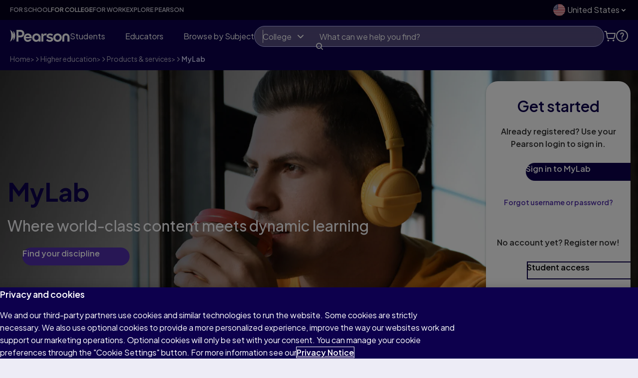

--- FILE ---
content_type: text/html
request_url: https://www.pearson.com/en-us/higher-education/products-services/mylab.html
body_size: 48613
content:

<!DOCTYPE HTML>
<html lang="en-US" class="no-js">
    <head>
    
    <meta charset="UTF-8"/>
    <meta name="keywords" content="Digital Learning Platforms"/>
    <meta name="template" content="global-store-en-us-template"/>
    


    <link href="/etc/clientlibs/one-dot-com/one-dot-com/master-tokens/evolution/css/tokens.css" rel='stylesheet'/>

    <link href="/etc/clientlibs/one-dot-com/one-dot-com/evolution-tokens/css/evolution-tokens.css" rel='stylesheet'/>

    <link href="https://fonts.googleapis.com/css2?family=Plus+Jakarta+Sans:ital,wght@0,200..800;1,200..800" rel='stylesheet'/>


    
<title>MyLab - Digital Learning Platforms | Pearson</title>

<meta name="viewport" content="width=device-width, initial-scale=1"/>
<meta http-equiv="Content-Type" content="text/html; charset=UTF-8"/>


    
    <meta name="title" content="MyLab - Digital Learning Platforms | Pearson"/>

    
    <meta name="description" content="MyLab® gives you the tools to easily customize your course and guide students to real results."/>

    <meta property="og:title" content="MyLab - Digital Learning Platforms | Pearson"/>
    

    <meta property="og:description" content="MyLab® gives you the tools to easily customize your course and guide students to real results."/>
    

    
    <meta name="twitter:title" content="MyLab - Digital Learning Platforms | Pearson"/>

    <meta property="og:url" content="https://www.pearson.com/en-us/higher-education/products-services/mylab.html"/>
    

    
    <meta name="twitter:description" content="MyLab® gives you the tools to easily customize your course and guide students to real results."/>

    
    <meta name="article:modified_time" content="2025-12-19T20:57:45.768Z"/>

    
    <meta name="pearson:topics" content="Digital Learning Platforms"/>







     




    
    
<link media="(prefers-color-scheme: light)" rel="icon" sizes="16x16" href="/content/dam/global/shared/brand/evolution/favicons/favicon-light-16.png"/>
<link media="(prefers-color-scheme: dark)" rel="icon" sizes="16x16" href="/content/dam/global/shared/brand/evolution/favicons/favicon-dark-16.png"/>

<!-- 20 -->
<link media="(prefers-color-scheme: light)" rel="icon" sizes="20x20" href="/content/dam/global/shared/brand/evolution/favicons/favicon-light-20.png"/>
<link media="(prefers-color-scheme: dark)" rel="icon" sizes="20x20" href="/content/dam/global/shared/brand/evolution/favicons/favicon-dark-20.png"/>

<!-- 24 -->
<link media="(prefers-color-scheme: light)" rel="icon" sizes="24x24" href="/content/dam/global/shared/brand/evolution/favicons/favicon-light-24.png"/>
<link media="(prefers-color-scheme: dark)" rel="icon" sizes="24x24" href="/content/dam/global/shared/brand/evolution/favicons/favicon-dark-24.png"/>

<!-- 32 -->
<link media="(prefers-color-scheme: light)" rel="icon" sizes="32x32" href="/content/dam/global/shared/brand/evolution/favicons/favicon-light-32.png"/>
<link media="(prefers-color-scheme: dark)" rel="icon" sizes="32x32" href="/content/dam/global/shared/brand/evolution/favicons/favicon-dark-32.png"/>

<!-- 96 -->
<link media="(prefers-color-scheme: light)" rel="icon" sizes="96x96" href="/content/dam/global/shared/brand/evolution/favicons/favicon-light-96.png"/>
<link media="(prefers-color-scheme: dark)" rel="icon" sizes="96x96" href="/content/dam/global/shared/brand/evolution/favicons/favicon-dark-96.png"/>

<!-- SVG -->
<link media="(prefers-color-scheme: light)" rel="icon" type="image/svg+xml" sizes="any" href="/content/dam/global/shared/brand/evolution/favicons/favicon-light.svg"/>
<link media="(prefers-color-scheme: dark)" rel="icon" type="image/svg+xml" sizes="any" href="/content/dam/global/shared/brand/evolution/favicons/favicon-dark.svg"/>

<!-- 180 Apple & Apple mobile web app title -->
<link rel="apple-touch-icon" sizes="180x180" href="/content/dam/global/shared/brand/evolution/favicons/apple-touch-icon.png"/>
<meta name="apple-mobile-web-app-title" content="Pearson"/>

<!-- Webapp Manifest - including 192 and 512 icons -->
<link rel="manifest" href="/content/dam/global/shared/brand/evolution/favicons/site.webmanifest" crossorigin="use-credentials"/>
    
    



    
	
    

    

    
    
<script type="text/javascript" src="https://www.pearson.com/assets/0bb383db49167f794e266452faa1fa11422373f0727"  ></script><script src="/etc/clientlibs/platform/aem-core/libraries/jquery-3-6-0.min.ACSHASHf7f88c154f8dde28b5bcdd9e1c79f655.js"></script>
<script src="/etc/clientlibs/platform/aem-core/libraries/jquery-ui-1-13-2.min.ACSHASH1e2047978946a1d271356d0b557a84a3.js"></script>
<script src="/etc/clientlibs/platform/aem-core/libraries/picturefill.min.ACSHASH173a529fee52e78dd3735db343325617.js"></script>
<script src="/etc/clientlibs/platform/aem-core/form-validator.min.ACSHASHa3da1d940d1ee43da67eb8828eb88c2f.js"></script>
<script src="/etc.clientlibs/clientlibs/granite/lodash/modern.min.ACSHASH76136ba6e7c9276b178edc785c389ba7.js"></script>
<script src="/etc.clientlibs/cq/personalization/clientlib/underscore.min.ACSHASH03540ac0f1ea39be635e17b62c718dd5.js"></script>
<script src="/etc.clientlibs/clientlibs/granite/backbone.min.ACSHASHe590febe6539b40e39ec9c983d8e96c0.js"></script>
<script src="/etc/clientlibs/platform/aem-core/libraries/template-settings.min.ACSHASH6e38b7e6a576e04396c34830c83f30fc.js"></script>
<script src="/etc/clientlibs/platform/aem-core/components.min.ACSHASHe83f0117abf02d3f6479e1a3c4dcbad3.js"></script>
<script src="/etc/clientlibs/platform/aem-core/libraries/bootstrap-4-3-1.min.ACSHASHcb8bf3d1be0523e7c0bd6ce9a1c7a388.js"></script>
<script src="/etc/clientlibs/platform/aem-core/libraries/parsley-2-8.min.ACSHASH556fd9ab479352b3d4b9e80b17f0b476.js"></script>



    
    
<link rel="stylesheet" href="/etc/clientlibs/platform/aem-core/libraries/bootstrap-4-3-1.min.ACSHASHcf4d74070a73cdb86117b5ecea837a56.css" type="text/css">
<link rel="stylesheet" href="/etc/clientlibs/platform/aem-core/libraries/font-awesome-4-2.min.ACSHASHbd12c3d96f5473480f04fb430338d21c.css" type="text/css">
<link rel="stylesheet" href="/etc/clientlibs/platform/aem-core/libraries/parsley-2-8.min.ACSHASHca334e633e206e73cb76e8ce5f18875f.css" type="text/css">
<link rel="stylesheet" href="/etc/clientlibs/platform/aem-core/components/content/static-collection.min.ACSHASHd8d236ca379e8a2f4fda3e67ba9e1224.css" type="text/css">
<link rel="stylesheet" href="/etc/clientlibs/platform/aem-core/components/content/video-common.min.ACSHASHcb44d5186cff54049f163ddbd3fe68d6.css" type="text/css">
<link rel="stylesheet" href="/etc/clientlibs/platform/aem-core/components/content/column-control.min.ACSHASH6371e8f53bc80147ef09e70201ed9df7.css" type="text/css">
<link rel="stylesheet" href="/etc/clientlibs/platform/aem-core/components/content/column-nav.min.ACSHASH72c9c50403bd963fcb6e0e49268c9504.css" type="text/css">
<link rel="stylesheet" href="/etc/clientlibs/platform/aem-core/components/content/youtube-video.min.ACSHASHa2ef072408851f0d47df00b1369724bb.css" type="text/css">
<link rel="stylesheet" href="/etc/clientlibs/platform/aem-core/components/content/modal-window-pop-up.min.ACSHASH9e8a7baff9560796c704601fa9097501.css" type="text/css">
<link rel="stylesheet" href="/etc/clientlibs/platform/aem-core/components/content/events/events-calendar.min.ACSHASH0887ef49815a1b7c07691cecf69b0b86.css" type="text/css">
<link rel="stylesheet" href="/etc/clientlibs/one-dot-com/one-dot-com/static-collection.min.ACSHASH4d4a2616c5ebe9372c4f8a686430979d.css" type="text/css">
<link rel="stylesheet" href="/etc/clientlibs/one-dot-com/one-dot-com/evolution-clientlibs.min.ACSHASH580890d4c8c11970e453bb91cbe59a61.css" type="text/css">
<link rel="stylesheet" href="/etc/clientlibs/platform/aem-core/components/content/global-message.min.ACSHASHb99af931b10abcbdc3d38055ae667f9c.css" type="text/css">
<link rel="stylesheet" href="/etc/clientlibs/one-dot-com/one-dot-com/evolution-column-control-collapse.min.ACSHASH0c64448b652721b8d6374c79aa99ebd4.css" type="text/css">
<link rel="stylesheet" href="/etc/clientlibs/one-dot-com/one-dot-com/evolution-navigation/nav-footer.min.ACSHASHd14b3a088ff1adf8f44c349ba4ef928b.css" type="text/css">
<link rel="stylesheet" href="/etc/clientlibs/one-dot-com/one-dot-com/evolution-navigation/nav-aem-header.min.ACSHASH82a1e606d82ea52cc3aaf19a4534de4a.css" type="text/css">
<link rel="stylesheet" href="/etc/clientlibs/platform/aem-core/components/content/rte-styles-for-ordered-list.min.ACSHASH5f44c4b223bc4ea49340790d743bacd4.css" type="text/css">




    

    

    

    

    

	

    
    



    <script id="digital-data-layer" type="text/javascript">
        dataLayer = [{
  "version" : "1.0",
  "site" : {
    "siteId" : "pearson.com | US",
    "siteLabel" : "global",
    "domain" : "pearson.com",
    "siteSection" : "higher-education",
    "language" : "en"
  },
  "pageInfo" : {
    "pageTitle" : "MyLab",
    "pageURL" : "/en-us/higher-education/products-services/mylab.html",
    "pageTemplate" : "/conf/pearson/settings/wcm/templates/global-store-en-us-template",
    "dateCreated" : "2025-12-19T20:57:56.446Z",
    "lastUpdated" : "2025-12-19T20:57:45.768Z",
    "pageCategory" : "Static",
    "isBypassEnabled" : false,
    "loginPageLink" : "/store/login",
    "breadcrumb" : [ "Home (US)", "Higher education", "Products & services", "MyLab" ],
    "disableProgressiveProfile" : false,
    "pageCatalogType" : "higher ed",
    "pageTargetAudience" : "educator",
    "redirectIfAuthenticatedByIES" : false
  },
  "event" : "scopeData",
  "dataType" : "pageInfo"
}];
    </script>


	
        <!-- NR Script Start for www.pearson.com -->
<script>
window.NREUM || (NREUM = {});
NREUM.init = {
  distributed_tracing: { enabled: true },
  privacy: { cookies_enabled: true },
  ajax: { deny_list: ['bam.nr-data.net'] },
};
NREUM.loader_config = {
  accountID: '1765996',
  trustKey: '691807',
  agentID: '1120248489',
  licenseKey: '068b3faa02',
  applicationID: '1120248489',
};
NREUM.info = {
  beacon: 'bam.nr-data.net',
  errorBeacon: 'bam.nr-data.net',
  licenseKey: '068b3faa02',
  applicationID: '1120248489',
  sa: 1,
}; /*! For license information please see nr-loader-spa-1.246.1.min.js.LICENSE.txt */
(() => {
  'use strict';
  var e,
    t,
    r = {
      234: (e, t, r) => {
        r.d(t, {
          P_: () => g,
          Mt: () => v,
          C5: () => s,
          DL: () => A,
          OP: () => D,
          lF: () => N,
          Yu: () => x,
          Dg: () => m,
          CX: () => c,
          GE: () => w,
          sU: () => j,
        });
        var n = r(8632),
          i = r(9567);
        const o = {
            beacon: n.ce.beacon,
            errorBeacon: n.ce.errorBeacon,
            licenseKey: void 0,
            applicationID: void 0,
            sa: void 0,
            queueTime: void 0,
            applicationTime: void 0,
            ttGuid: void 0,
            user: void 0,
            account: void 0,
            product: void 0,
            extra: void 0,
            jsAttributes: {},
            userAttributes: void 0,
            atts: void 0,
            transactionName: void 0,
            tNamePlain: void 0,
          },
          a = {};
        function s(e) {
          if (!e) throw new Error('All info objects require an agent identifier!');
          if (!a[e]) throw new Error('Info for '.concat(e, ' was never set'));
          return a[e];
        }
        function c(e, t) {
          if (!e) throw new Error('All info objects require an agent identifier!');
          (a[e] = (0, i.D)(t, o)), (0, n.Qy)(e, a[e], 'info');
        }
        const u = e => {
          if (!e || 'string' != typeof e) return !1;
          try {
            document.createDocumentFragment().querySelector(e);
          } catch {
            return !1;
          }
          return !0;
        };
        var d = r(7056),
          l = r(50);
        const f = () => {
            const e = {
              mask_selector: '*',
              block_selector: '[data-nr-block]',
              mask_input_options: {
                color: !1,
                date: !1,
                'datetime-local': !1,
                email: !1,
                month: !1,
                number: !1,
                range: !1,
                search: !1,
                tel: !1,
                text: !1,
                time: !1,
                url: !1,
                week: !1,
                textarea: !1,
                select: !1,
                password: !0,
              },
            };
            return {
              feature_flags: [],
              proxy: { assets: void 0, beacon: void 0 },
              privacy: { cookies_enabled: !0 },
              ajax: { deny_list: void 0, block_internal: !0, enabled: !0, harvestTimeSeconds: 10, autoStart: !0 },
              distributed_tracing: {
                enabled: void 0,
                exclude_newrelic_header: void 0,
                cors_use_newrelic_header: void 0,
                cors_use_tracecontext_headers: void 0,
                allowed_origins: void 0,
              },
              session: { domain: void 0, expiresMs: d.oD, inactiveMs: d.Hb },
              ssl: void 0,
              obfuscate: void 0,
              jserrors: { enabled: !0, harvestTimeSeconds: 10, autoStart: !0 },
              metrics: { enabled: !0, autoStart: !0 },
              page_action: { enabled: !0, harvestTimeSeconds: 30, autoStart: !0 },
              page_view_event: { enabled: !0, autoStart: !0 },
              page_view_timing: { enabled: !0, harvestTimeSeconds: 30, long_task: !1, autoStart: !0 },
              session_trace: { enabled: !0, harvestTimeSeconds: 10, autoStart: !0 },
              harvest: { tooManyRequestsDelay: 60 },
              session_replay: {
                autoStart: !0,
                enabled: !1,
                harvestTimeSeconds: 60,
                sampling_rate: 50,
                error_sampling_rate: 50,
                collect_fonts: !1,
                inline_images: !1,
                inline_stylesheet: !0,
                mask_all_inputs: !0,
                get mask_text_selector() {
                  return e.mask_selector;
                },
                set mask_text_selector(t) {
                  u(t)
                    ? (e.mask_selector = t + ',[data-nr-mask]')
                    : null === t
                    ? (e.mask_selector = t)
                    : (0, l.Z)('An invalid session_replay.mask_selector was provided and will not be used', t);
                },
                get block_class() {
                  return 'nr-block';
                },
                get ignore_class() {
                  return 'nr-ignore';
                },
                get mask_text_class() {
                  return 'nr-mask';
                },
                get block_selector() {
                  return e.block_selector;
                },
                set block_selector(t) {
                  u(t)
                    ? (e.block_selector += ','.concat(t))
                    : '' !== t &&
                      (0, l.Z)('An invalid session_replay.block_selector was provided and will not be used', t);
                },
                get mask_input_options() {
                  return e.mask_input_options;
                },
                set mask_input_options(t) {
                  t && 'object' == typeof t
                    ? (e.mask_input_options = { ...t, password: !0 })
                    : (0, l.Z)('An invalid session_replay.mask_input_option was provided and will not be used', t);
                },
              },
              spa: { enabled: !0, harvestTimeSeconds: 10, autoStart: !0 },
            };
          },
          h = {},
          p = 'All configuration objects require an agent identifier!';
        function g(e) {
          if (!e) throw new Error(p);
          if (!h[e]) throw new Error('Configuration for '.concat(e, ' was never set'));
          return h[e];
        }
        function m(e, t) {
          if (!e) throw new Error(p);
          (h[e] = (0, i.D)(t, f())), (0, n.Qy)(e, h[e], 'config');
        }
        function v(e, t) {
          if (!e) throw new Error(p);
          var r = g(e);
          if (r) {
            for (var n = t.split('.'), i = 0; i < n.length - 1; i++) if ('object' != typeof (r = r[n[i]])) return;
            r = r[n[n.length - 1]];
          }
          return r;
        }
        const b = {
            accountID: void 0,
            trustKey: void 0,
            agentID: void 0,
            licenseKey: void 0,
            applicationID: void 0,
            xpid: void 0,
          },
          y = {};
        function A(e) {
          if (!e) throw new Error('All loader-config objects require an agent identifier!');
          if (!y[e]) throw new Error('LoaderConfig for '.concat(e, ' was never set'));
          return y[e];
        }
        function w(e, t) {
          if (!e) throw new Error('All loader-config objects require an agent identifier!');
          (y[e] = (0, i.D)(t, b)), (0, n.Qy)(e, y[e], 'loader_config');
        }
        const x = (0, n.mF)().o;
        var E = r(385),
          _ = r(6818);
        const T = {
            buildEnv: _.Re,
            customTransaction: void 0,
            disabled: !1,
            distMethod: _.gF,
            isolatedBacklog: !1,
            loaderType: void 0,
            maxBytes: 3e4,
            offset: Math.floor(
              E._A?.performance?.timeOrigin || E._A?.performance?.timing?.navigationStart || Date.now(),
            ),
            onerror: void 0,
            origin: '' + E._A.location,
            ptid: void 0,
            releaseIds: {},
            session: void 0,
            xhrWrappable: 'function' == typeof E._A.XMLHttpRequest?.prototype?.addEventListener,
            version: _.q4,
            denyList: void 0,
          },
          S = {};
        function D(e) {
          if (!e) throw new Error('All runtime objects require an agent identifier!');
          if (!S[e]) throw new Error('Runtime for '.concat(e, ' was never set'));
          return S[e];
        }
        function j(e, t) {
          if (!e) throw new Error('All runtime objects require an agent identifier!');
          (S[e] = (0, i.D)(t, T)), (0, n.Qy)(e, S[e], 'runtime');
        }
        function N(e) {
          return (function (e) {
            try {
              const t = s(e);
              return !!t.licenseKey && !!t.errorBeacon && !!t.applicationID;
            } catch (e) {
              return !1;
            }
          })(e);
        }
      },
      9567: (e, t, r) => {
        r.d(t, { D: () => i });
        var n = r(50);
        function i(e, t) {
          try {
            if (!e || 'object' != typeof e) return (0, n.Z)('Setting a Configurable requires an object as input');
            if (!t || 'object' != typeof t)
              return (0, n.Z)('Setting a Configurable requires a model to set its initial properties');
            const r = Object.create(Object.getPrototypeOf(t), Object.getOwnPropertyDescriptors(t)),
              o = 0 === Object.keys(r).length ? e : r;
            for (let a in o)
              if (void 0 !== e[a])
                try {
                  Array.isArray(e[a]) && Array.isArray(t[a])
                    ? (r[a] = Array.from(new Set([...e[a], ...t[a]])))
                    : 'object' == typeof e[a] && 'object' == typeof t[a]
                    ? (r[a] = i(e[a], t[a]))
                    : (r[a] = e[a]);
                } catch (e) {
                  (0, n.Z)('An error occurred while setting a property of a Configurable', e);
                }
            return r;
          } catch (e) {
            (0, n.Z)('An error occured while setting a Configurable', e);
          }
        }
      },
      6818: (e, t, r) => {
        r.d(t, { Re: () => i, gF: () => o, lF: () => a, q4: () => n });
        const n = '1.246.1',
          i = 'PROD',
          o = 'CDN',
          a = '2.0.0-alpha.11';
      },
      385: (e, t, r) => {
        r.d(t, {
          FN: () => s,
          IF: () => d,
          Nk: () => f,
          Tt: () => c,
          _A: () => o,
          cv: () => h,
          iS: () => a,
          il: () => n,
          ux: () => u,
          v6: () => i,
          w1: () => l,
        });
        const n = 'undefined' != typeof window && !!window.document,
          i =
            'undefined' != typeof WorkerGlobalScope &&
            (('undefined' != typeof self &&
              self instanceof WorkerGlobalScope &&
              self.navigator instanceof WorkerNavigator) ||
              ('undefined' != typeof globalThis &&
                globalThis instanceof WorkerGlobalScope &&
                globalThis.navigator instanceof WorkerNavigator)),
          o = n
            ? window
            : 'undefined' != typeof WorkerGlobalScope &&
              (('undefined' != typeof self && self instanceof WorkerGlobalScope && self) ||
                ('undefined' != typeof globalThis && globalThis instanceof WorkerGlobalScope && globalThis)),
          a = Boolean('hidden' === o?.document?.visibilityState),
          s = '' + o?.location,
          c = /iPad|iPhone|iPod/.test(o.navigator?.userAgent),
          u = c && 'undefined' == typeof SharedWorker,
          d = (() => {
            const e = o.navigator?.userAgent?.match(/Firefox[/\s](\d+\.\d+)/);
            return Array.isArray(e) && e.length >= 2 ? +e[1] : 0;
          })(),
          l = Boolean(n && window.document.documentMode),
          f = !!o.navigator?.sendBeacon,
          h = Math.floor(o?.performance?.timeOrigin || o?.performance?.timing?.navigationStart || Date.now());
      },
      1117: (e, t, r) => {
        r.d(t, { w: () => o });
        var n = r(50);
        const i = { agentIdentifier: '', ee: void 0 };
        class o {
          constructor(e) {
            try {
              if ('object' != typeof e) return (0, n.Z)('shared context requires an object as input');
              (this.sharedContext = {}),
                Object.assign(this.sharedContext, i),
                Object.entries(e).forEach(e => {
                  let [t, r] = e;
                  Object.keys(i).includes(t) && (this.sharedContext[t] = r);
                });
            } catch (e) {
              (0, n.Z)('An error occured while setting SharedContext', e);
            }
          }
        }
      },
      8e3: (e, t, r) => {
        r.d(t, { L: () => d, R: () => c });
        var n = r(8325),
          i = r(1284),
          o = r(4322),
          a = r(3325);
        const s = {};
        function c(e, t) {
          const r = { staged: !1, priority: a.p[t] || 0 };
          u(e), s[e].get(t) || s[e].set(t, r);
        }
        function u(e) {
          e && (s[e] || (s[e] = new Map()));
        }
        function d() {
          let e = arguments.length > 0 && void 0 !== arguments[0] ? arguments[0] : '',
            t = arguments.length > 1 && void 0 !== arguments[1] ? arguments[1] : 'feature';
          if ((u(e), !e || !s[e].get(t))) return a(t);
          s[e].get(t).staged = !0;
          const r = [...s[e]];
          function a(t) {
            const r = e ? n.ee.get(e) : n.ee,
              a = o.X.handlers;
            if (r.backlog && a) {
              var s = r.backlog[t],
                c = a[t];
              if (c) {
                for (var u = 0; s && u < s.length; ++u) l(s[u], c);
                (0, i.D)(c, function (e, t) {
                  (0, i.D)(t, function (t, r) {
                    r[0].on(e, r[1]);
                  });
                });
              }
              delete a[t], (r.backlog[t] = null), r.emit('drain-' + t, []);
            }
          }
          r.every(e => {
            let [t, r] = e;
            return r.staged;
          }) &&
            (r.sort((e, t) => e[1].priority - t[1].priority),
            r.forEach(t => {
              let [r] = t;
              s[e].delete(r), a(r);
            }));
        }
        function l(e, t) {
          var r = e[1];
          (0, i.D)(t[r], function (t, r) {
            var n = e[0];
            if (r[0] === n) {
              var i = r[1],
                o = e[3],
                a = e[2];
              i.apply(o, a);
            }
          });
        }
      },
      8325: (e, t, r) => {
        r.d(t, { A: () => c, ee: () => u });
        var n = r(8632),
          i = r(2210),
          o = r(234);
        class a {
          constructor(e) {
            this.contextId = e;
          }
        }
        var s = r(3117);
        const c = 'nr@context:'.concat(s.a),
          u = (function e(t, r) {
            var n = {},
              s = {},
              d = {},
              f = !1;
            try {
              f = 16 === r.length && (0, o.OP)(r).isolatedBacklog;
            } catch (e) {}
            var h = {
              on: g,
              addEventListener: g,
              removeEventListener: function (e, t) {
                var r = n[e];
                if (!r) return;
                for (var i = 0; i < r.length; i++) r[i] === t && r.splice(i, 1);
              },
              emit: function (e, r, n, i, o) {
                !1 !== o && (o = !0);
                if (u.aborted && !i) return;
                t && o && t.emit(e, r, n);
                for (var a = p(n), c = m(e), d = c.length, l = 0; l < d; l++) c[l].apply(a, r);
                var f = b()[s[e]];
                f && f.push([h, e, r, a]);
                return a;
              },
              get: v,
              listeners: m,
              context: p,
              buffer: function (e, t) {
                const r = b();
                if (((t = t || 'feature'), h.aborted)) return;
                Object.entries(e || {}).forEach(e => {
                  let [n, i] = e;
                  (s[i] = t), t in r || (r[t] = []);
                });
              },
              abort: l,
              aborted: !1,
              isBuffering: function (e) {
                return !!b()[s[e]];
              },
              debugId: r,
              backlog: f ? {} : t && 'object' == typeof t.backlog ? t.backlog : {},
            };
            return h;
            function p(e) {
              return e && e instanceof a ? e : e ? (0, i.X)(e, c, () => new a(c)) : new a(c);
            }
            function g(e, t) {
              n[e] = m(e).concat(t);
            }
            function m(e) {
              return n[e] || [];
            }
            function v(t) {
              return (d[t] = d[t] || e(h, t));
            }
            function b() {
              return h.backlog;
            }
          })(void 0, 'globalEE'),
          d = (0, n.fP)();
        function l() {
          (u.aborted = !0), (u.backlog = {});
        }
        d.ee || (d.ee = u);
      },
      5546: (e, t, r) => {
        r.d(t, { E: () => n, p: () => i });
        var n = r(8325).ee.get('handle');
        function i(e, t, r, i, o) {
          o ? (o.buffer([e], i), o.emit(e, t, r)) : (n.buffer([e], i), n.emit(e, t, r));
        }
      },
      4322: (e, t, r) => {
        r.d(t, { X: () => o });
        var n = r(5546);
        o.on = a;
        var i = (o.handlers = {});
        function o(e, t, r, o) {
          a(o || n.E, i, e, t, r);
        }
        function a(e, t, r, i, o) {
          o || (o = 'feature'), e || (e = n.E);
          var a = (t[o] = t[o] || {});
          (a[r] = a[r] || []).push([e, i]);
        }
      },
      3239: (e, t, r) => {
        r.d(t, { bP: () => s, iz: () => c, m$: () => a });
        var n = r(385);
        let i = !1,
          o = !1;
        try {
          const e = {
            get passive() {
              return (i = !0), !1;
            },
            get signal() {
              return (o = !0), !1;
            },
          };
          n._A.addEventListener('test', null, e), n._A.removeEventListener('test', null, e);
        } catch (e) {}
        function a(e, t) {
          return i || o ? { capture: !!e, passive: i, signal: t } : !!e;
        }
        function s(e, t) {
          let r = arguments.length > 2 && void 0 !== arguments[2] && arguments[2],
            n = arguments.length > 3 ? arguments[3] : void 0;
          window.addEventListener(e, t, a(r, n));
        }
        function c(e, t) {
          let r = arguments.length > 2 && void 0 !== arguments[2] && arguments[2],
            n = arguments.length > 3 ? arguments[3] : void 0;
          document.addEventListener(e, t, a(r, n));
        }
      },
      3117: (e, t, r) => {
        r.d(t, { a: () => n });
        const n = (0, r(4402).Rl)();
      },
      4402: (e, t, r) => {
        r.d(t, { Ht: () => u, M: () => c, Rl: () => a, ky: () => s });
        var n = r(385);
        const i = 'xxxxxxxx-xxxx-4xxx-yxxx-xxxxxxxxxxxx';
        function o(e, t) {
          return e ? 15 & e[t] : (16 * Math.random()) | 0;
        }
        function a() {
          const e = n._A?.crypto || n._A?.msCrypto;
          let t,
            r = 0;
          return (
            e && e.getRandomValues && (t = e.getRandomValues(new Uint8Array(31))),
            i
              .split('')
              .map(e => ('x' === e ? o(t, ++r).toString(16) : 'y' === e ? ((3 & o()) | 8).toString(16) : e))
              .join('')
          );
        }
        function s(e) {
          const t = n._A?.crypto || n._A?.msCrypto;
          let r,
            i = 0;
          t && t.getRandomValues && (r = t.getRandomValues(new Uint8Array(31)));
          const a = [];
          for (var s = 0; s < e; s++) a.push(o(r, ++i).toString(16));
          return a.join('');
        }
        function c() {
          return s(16);
        }
        function u() {
          return s(32);
        }
      },
      7056: (e, t, r) => {
        r.d(t, { Bq: () => n, Hb: () => o, oD: () => i });
        const n = 'NRBA',
          i = 144e5,
          o = 18e5;
      },
      7894: (e, t, r) => {
        function n() {
          return Math.round(performance.now());
        }
        r.d(t, { z: () => n });
      },
      7243: (e, t, r) => {
        r.d(t, { e: () => i });
        var n = r(385);
        function i(e) {
          if (0 === (e || '').indexOf('data:')) return { protocol: 'data' };
          try {
            const t = new URL(e, location.href),
              r = {
                port: t.port,
                hostname: t.hostname,
                pathname: t.pathname,
                search: t.search,
                protocol: t.protocol.slice(0, t.protocol.indexOf(':')),
                sameOrigin: t.protocol === n._A?.location?.protocol && t.host === n._A?.location?.host,
              };
            return (
              (r.port && '' !== r.port) ||
                ('http:' === t.protocol && (r.port = '80'), 'https:' === t.protocol && (r.port = '443')),
              r.pathname && '' !== r.pathname
                ? r.pathname.startsWith('/') || (r.pathname = '/'.concat(r.pathname))
                : (r.pathname = '/'),
              r
            );
          } catch (e) {
            return {};
          }
        }
      },
      50: (e, t, r) => {
        function n(e, t) {
          'function' == typeof console.warn && (console.warn('New Relic: '.concat(e)), t && console.warn(t));
        }
        r.d(t, { Z: () => n });
      },
      2587: (e, t, r) => {
        r.d(t, { N: () => c, T: () => u });
        var n = r(8325),
          i = r(5546),
          o = r(3325);
        const a = {
            stn: [o.D.sessionTrace],
            err: [o.D.jserrors, o.D.metrics],
            ins: [o.D.pageAction],
            spa: [o.D.spa],
            sr: [o.D.sessionReplay, o.D.sessionTrace],
          },
          s = new Set();
        function c(e, t) {
          const r = n.ee.get(t);
          e &&
            'object' == typeof e &&
            (s.has(t) ||
              Object.entries(e).forEach(e => {
                let [t, n] = e;
                a[t]
                  ? a[t].forEach(e => {
                      n ? (0, i.p)('feat-' + t, [], void 0, e, r) : (0, i.p)('block-' + t, [], void 0, e, r),
                        (0, i.p)('rumresp-' + t, [Boolean(n)], void 0, e, r);
                    })
                  : n && (0, i.p)('feat-' + t, [], void 0, void 0, r),
                  (u[t] = Boolean(n));
              }),
            Object.keys(a).forEach(e => {
              void 0 === u[e] && (a[e]?.forEach(t => (0, i.p)('rumresp-' + e, [!1], void 0, t, r)), (u[e] = !1));
            }),
            s.add(t));
        }
        const u = {};
      },
      2210: (e, t, r) => {
        r.d(t, { X: () => i });
        var n = Object.prototype.hasOwnProperty;
        function i(e, t, r) {
          if (n.call(e, t)) return e[t];
          var i = r();
          if (Object.defineProperty && Object.keys)
            try {
              return Object.defineProperty(e, t, { value: i, writable: !0, enumerable: !1 }), i;
            } catch (e) {}
          return (e[t] = i), i;
        }
      },
      1284: (e, t, r) => {
        r.d(t, { D: () => n });
        const n = (e, t) =>
          Object.entries(e || {}).map(e => {
            let [r, n] = e;
            return t(r, n);
          });
      },
      4351: (e, t, r) => {
        r.d(t, { P: () => o });
        var n = r(8325);
        const i = () => {
          const e = new WeakSet();
          return (t, r) => {
            if ('object' == typeof r && null !== r) {
              if (e.has(r)) return;
              e.add(r);
            }
            return r;
          };
        };
        function o(e) {
          try {
            return JSON.stringify(e, i());
          } catch (e) {
            try {
              n.ee.emit('internal-error', [e]);
            } catch (e) {}
          }
        }
      },
      3960: (e, t, r) => {
        r.d(t, { K: () => a, b: () => o });
        var n = r(3239);
        function i() {
          return 'undefined' == typeof document || 'complete' === document.readyState;
        }
        function o(e, t) {
          if (i()) return e();
          (0, n.bP)('load', e, t);
        }
        function a(e) {
          if (i()) return e();
          (0, n.iz)('DOMContentLoaded', e);
        }
      },
      8632: (e, t, r) => {
        r.d(t, { EZ: () => u, Qy: () => c, ce: () => o, fP: () => a, gG: () => d, mF: () => s });
        var n = r(7894),
          i = r(385);
        const o = { beacon: 'bam.nr-data.net', errorBeacon: 'bam.nr-data.net' };
        function a() {
          return i._A.NREUM || (i._A.NREUM = {}), void 0 === i._A.newrelic && (i._A.newrelic = i._A.NREUM), i._A.NREUM;
        }
        function s() {
          let e = a();
          return (
            e.o ||
              (e.o = {
                ST: i._A.setTimeout,
                SI: i._A.setImmediate,
                CT: i._A.clearTimeout,
                XHR: i._A.XMLHttpRequest,
                REQ: i._A.Request,
                EV: i._A.Event,
                PR: i._A.Promise,
                MO: i._A.MutationObserver,
                FETCH: i._A.fetch,
              }),
            e
          );
        }
        function c(e, t, r) {
          let i = a();
          const o = i.initializedAgents || {},
            s = o[e] || {};
          return (
            Object.keys(s).length || (s.initializedAt = { ms: (0, n.z)(), date: new Date() }),
            (i.initializedAgents = { ...o, [e]: { ...s, [r]: t } }),
            i
          );
        }
        function u(e, t) {
          a()[e] = t;
        }
        function d() {
          return (
            (function () {
              let e = a();
              const t = e.info || {};
              e.info = { beacon: o.beacon, errorBeacon: o.errorBeacon, ...t };
            })(),
            (function () {
              let e = a();
              const t = e.init || {};
              e.init = { ...t };
            })(),
            s(),
            (function () {
              let e = a();
              const t = e.loader_config || {};
              e.loader_config = { ...t };
            })(),
            a()
          );
        }
      },
      7956: (e, t, r) => {
        r.d(t, { N: () => i });
        var n = r(3239);
        function i(e) {
          let t = arguments.length > 1 && void 0 !== arguments[1] && arguments[1],
            r = arguments.length > 2 ? arguments[2] : void 0,
            i = arguments.length > 3 ? arguments[3] : void 0;
          (0, n.iz)(
            'visibilitychange',
            function () {
              if (t) return void ('hidden' === document.visibilityState && e());
              e(document.visibilityState);
            },
            r,
            i,
          );
        }
      },
      1214: (e, t, r) => {
        r.d(t, {
          em: () => b,
          u5: () => D,
          QU: () => C,
          _L: () => I,
          Gm: () => H,
          Lg: () => L,
          BV: () => G,
          Kf: () => K,
        });
        var n = r(8325),
          i = r(3117);
        const o = 'nr@original:'.concat(i.a);
        var a = Object.prototype.hasOwnProperty,
          s = !1;
        function c(e, t) {
          return (
            e || (e = n.ee),
            (r.inPlace = function (e, t, n, i, o) {
              n || (n = '');
              const a = '-' === n.charAt(0);
              for (let s = 0; s < t.length; s++) {
                const c = t[s],
                  u = e[c];
                d(u) || (e[c] = r(u, a ? c + n : n, i, c, o));
              }
            }),
            (r.flag = o),
            r
          );
          function r(t, r, n, s, c) {
            return d(t)
              ? t
              : (r || (r = ''),
                (nrWrapper[o] = t),
                (function (e, t, r) {
                  if (Object.defineProperty && Object.keys)
                    try {
                      return (
                        Object.keys(e).forEach(function (r) {
                          Object.defineProperty(t, r, {
                            get: function () {
                              return e[r];
                            },
                            set: function (t) {
                              return (e[r] = t), t;
                            },
                          });
                        }),
                        t
                      );
                    } catch (e) {
                      u([e], r);
                    }
                  for (var n in e) a.call(e, n) && (t[n] = e[n]);
                })(t, nrWrapper, e),
                nrWrapper);
            function nrWrapper() {
              var o, a, d, l;
              try {
                (a = this), (o = [...arguments]), (d = 'function' == typeof n ? n(o, a) : n || {});
              } catch (t) {
                u([t, '', [o, a, s], d], e);
              }
              i(r + 'start', [o, a, s], d, c);
              try {
                return (l = t.apply(a, o));
              } catch (e) {
                throw (i(r + 'err', [o, a, e], d, c), e);
              } finally {
                i(r + 'end', [o, a, l], d, c);
              }
            }
          }
          function i(r, n, i, o) {
            if (!s || t) {
              var a = s;
              s = !0;
              try {
                e.emit(r, n, i, t, o);
              } catch (t) {
                u([t, r, n, i], e);
              }
              s = a;
            }
          }
        }
        function u(e, t) {
          t || (t = n.ee);
          try {
            t.emit('internal-error', e);
          } catch (e) {}
        }
        function d(e) {
          return !(e && 'function' == typeof e && e.apply && !e[o]);
        }
        var l = r(2210),
          f = r(385);
        const h = {},
          p = f._A.XMLHttpRequest,
          g = 'addEventListener',
          m = 'removeEventListener',
          v = 'nr@wrapped:'.concat(n.A);
        function b(e) {
          var t = (function (e) {
            return (e || n.ee).get('events');
          })(e);
          if (h[t.debugId]++) return t;
          h[t.debugId] = 1;
          var r = c(t, !0);
          function i(e) {
            r.inPlace(e, [g, m], '-', o);
          }
          function o(e, t) {
            return e[1];
          }
          return (
            'getPrototypeOf' in Object && (f.il && y(document, i), y(f._A, i), y(p.prototype, i)),
            t.on(g + '-start', function (e, t) {
              var n = e[1];
              if (null !== n && ('function' == typeof n || 'object' == typeof n)) {
                var i = (0, l.X)(n, v, function () {
                  var e = {
                    object: function () {
                      if ('function' != typeof n.handleEvent) return;
                      return n.handleEvent.apply(n, arguments);
                    },
                    function: n,
                  }[typeof n];
                  return e ? r(e, 'fn-', null, e.name || 'anonymous') : n;
                });
                this.wrapped = e[1] = i;
              }
            }),
            t.on(m + '-start', function (e) {
              e[1] = this.wrapped || e[1];
            }),
            t
          );
        }
        function y(e, t) {
          let r = e;
          for (; 'object' == typeof r && !Object.prototype.hasOwnProperty.call(r, g); ) r = Object.getPrototypeOf(r);
          for (var n = arguments.length, i = new Array(n > 2 ? n - 2 : 0), o = 2; o < n; o++) i[o - 2] = arguments[o];
          r && t(r, ...i);
        }
        var A = 'fetch-',
          w = A + 'body-',
          x = ['arrayBuffer', 'blob', 'json', 'text', 'formData'],
          E = f._A.Request,
          _ = f._A.Response,
          T = 'prototype';
        const S = {};
        function D(e) {
          const t = (function (e) {
            return (e || n.ee).get('fetch');
          })(e);
          if (!(E && _ && f._A.fetch)) return t;
          if (S[t.debugId]++) return t;
          function r(e, r, i) {
            var o = e[r];
            'function' == typeof o &&
              (e[r] = function () {
                var e,
                  r = [...arguments],
                  a = {};
                t.emit(i + 'before-start', [r], a), a[n.A] && a[n.A].dt && (e = a[n.A].dt);
                var s = o.apply(this, r);
                return (
                  t.emit(i + 'start', [r, e], s),
                  s.then(
                    function (e) {
                      return t.emit(i + 'end', [null, e], s), e;
                    },
                    function (e) {
                      throw (t.emit(i + 'end', [e], s), e);
                    },
                  )
                );
              });
          }
          return (
            (S[t.debugId] = 1),
            x.forEach(e => {
              r(E[T], e, w), r(_[T], e, w);
            }),
            r(f._A, 'fetch', A),
            t.on(A + 'end', function (e, r) {
              var n = this;
              if (r) {
                var i = r.headers.get('content-length');
                null !== i && (n.rxSize = i), t.emit(A + 'done', [null, r], n);
              } else t.emit(A + 'done', [e], n);
            }),
            t
          );
        }
        const j = {},
          N = ['pushState', 'replaceState'];
        function C(e) {
          const t = (function (e) {
            return (e || n.ee).get('history');
          })(e);
          return !f.il || j[t.debugId]++ || ((j[t.debugId] = 1), c(t).inPlace(window.history, N, '-')), t;
        }
        var O = r(3239);
        const P = {},
          R = ['appendChild', 'insertBefore', 'replaceChild'];
        function I(e) {
          const t = (function (e) {
            return (e || n.ee).get('jsonp');
          })(e);
          if (!f.il || P[t.debugId]) return t;
          P[t.debugId] = !0;
          var r = c(t),
            i = /[?&](?:callback|cb)=([^&#]+)/,
            o = /(.*)\.([^.]+)/,
            a = /^(\w+)(\.|$)(.*)$/;
          function s(e, t) {
            if (!e) return t;
            const r = e.match(a),
              n = r[1];
            return s(r[3], t[n]);
          }
          return (
            r.inPlace(Node.prototype, R, 'dom-'),
            t.on('dom-start', function (e) {
              !(function (e) {
                if (!e || 'string' != typeof e.nodeName || 'script' !== e.nodeName.toLowerCase()) return;
                if ('function' != typeof e.addEventListener) return;
                var n = ((a = e.src), (c = a.match(i)), c ? c[1] : null);
                var a, c;
                if (!n) return;
                var u = (function (e) {
                  var t = e.match(o);
                  if (t && t.length >= 3) return { key: t[2], parent: s(t[1], window) };
                  return { key: e, parent: window };
                })(n);
                if ('function' != typeof u.parent[u.key]) return;
                var d = {};
                function l() {
                  t.emit('jsonp-end', [], d),
                    e.removeEventListener('load', l, (0, O.m$)(!1)),
                    e.removeEventListener('error', f, (0, O.m$)(!1));
                }
                function f() {
                  t.emit('jsonp-error', [], d),
                    t.emit('jsonp-end', [], d),
                    e.removeEventListener('load', l, (0, O.m$)(!1)),
                    e.removeEventListener('error', f, (0, O.m$)(!1));
                }
                r.inPlace(u.parent, [u.key], 'cb-', d),
                  e.addEventListener('load', l, (0, O.m$)(!1)),
                  e.addEventListener('error', f, (0, O.m$)(!1)),
                  t.emit('new-jsonp', [e.src], d);
              })(e[0]);
            }),
            t
          );
        }
        const k = {};
        function H(e) {
          const t = (function (e) {
            return (e || n.ee).get('mutation');
          })(e);
          if (!f.il || k[t.debugId]) return t;
          k[t.debugId] = !0;
          var r = c(t),
            i = f._A.MutationObserver;
          return (
            i &&
              ((window.MutationObserver = function (e) {
                return this instanceof i ? new i(r(e, 'fn-')) : i.apply(this, arguments);
              }),
              (MutationObserver.prototype = i.prototype)),
            t
          );
        }
        const z = {};
        function L(e) {
          const t = (function (e) {
            return (e || n.ee).get('promise');
          })(e);
          if (z[t.debugId]) return t;
          z[t.debugId] = !0;
          var r = t.context,
            i = c(t),
            a = f._A.Promise;
          return (
            a &&
              (function () {
                function e(r) {
                  var n = t.context(),
                    o = i(r, 'executor-', n, null, !1);
                  const s = Reflect.construct(a, [o], e);
                  return (
                    (t.context(s).getCtx = function () {
                      return n;
                    }),
                    s
                  );
                }
                (f._A.Promise = e),
                  Object.defineProperty(e, 'name', { value: 'Promise' }),
                  (e.toString = function () {
                    return a.toString();
                  }),
                  Object.setPrototypeOf(e, a),
                  ['all', 'race'].forEach(function (r) {
                    const n = a[r];
                    e[r] = function (e) {
                      let i = !1;
                      [...(e || [])].forEach(e => {
                        this.resolve(e).then(a('all' === r), a(!1));
                      });
                      const o = n.apply(this, arguments);
                      return o;
                      function a(e) {
                        return function () {
                          t.emit('propagate', [null, !i], o, !1, !1), (i = i || !e);
                        };
                      }
                    };
                  }),
                  ['resolve', 'reject'].forEach(function (r) {
                    const n = a[r];
                    e[r] = function (e) {
                      const r = n.apply(this, arguments);
                      return e !== r && t.emit('propagate', [e, !0], r, !1, !1), r;
                    };
                  }),
                  (e.prototype = a.prototype);
                const n = a.prototype.then;
                (a.prototype.then = function () {
                  var e = this,
                    o = r(e);
                  o.promise = e;
                  for (var a = arguments.length, s = new Array(a), c = 0; c < a; c++) s[c] = arguments[c];
                  (s[0] = i(s[0], 'cb-', o, null, !1)), (s[1] = i(s[1], 'cb-', o, null, !1));
                  const u = n.apply(this, s);
                  return (o.nextPromise = u), t.emit('propagate', [e, !0], u, !1, !1), u;
                }),
                  (a.prototype.then[o] = n),
                  t.on('executor-start', function (e) {
                    (e[0] = i(e[0], 'resolve-', this, null, !1)), (e[1] = i(e[1], 'resolve-', this, null, !1));
                  }),
                  t.on('executor-err', function (e, t, r) {
                    e[1](r);
                  }),
                  t.on('cb-end', function (e, r, n) {
                    t.emit('propagate', [n, !0], this.nextPromise, !1, !1);
                  }),
                  t.on('propagate', function (e, r, n) {
                    (this.getCtx && !r) ||
                      (this.getCtx = function () {
                        if (e instanceof Promise) var r = t.context(e);
                        return r && r.getCtx ? r.getCtx() : this;
                      });
                  });
              })(),
            t
          );
        }
        const M = {},
          F = 'setTimeout',
          B = 'setInterval',
          U = 'clearTimeout',
          Z = '-start',
          V = '-',
          q = [F, 'setImmediate', B, U, 'clearImmediate'];
        function G(e) {
          const t = (function (e) {
            return (e || n.ee).get('timer');
          })(e);
          if (M[t.debugId]++) return t;
          M[t.debugId] = 1;
          var r = c(t);
          return (
            r.inPlace(f._A, q.slice(0, 2), F + V),
            r.inPlace(f._A, q.slice(2, 3), B + V),
            r.inPlace(f._A, q.slice(3), U + V),
            t.on(B + Z, function (e, t, n) {
              e[0] = r(e[0], 'fn-', null, n);
            }),
            t.on(F + Z, function (e, t, n) {
              (this.method = n), (this.timerDuration = isNaN(e[1]) ? 0 : +e[1]), (e[0] = r(e[0], 'fn-', this, n));
            }),
            t
          );
        }
        var W = r(50);
        const X = {},
          Q = ['open', 'send'];
        function K(e) {
          var t = e || n.ee;
          const r = (function (e) {
            return (e || n.ee).get('xhr');
          })(t);
          if (X[r.debugId]++) return r;
          (X[r.debugId] = 1), b(t);
          var i = c(r),
            o = f._A.XMLHttpRequest,
            a = f._A.MutationObserver,
            s = f._A.Promise,
            u = f._A.setInterval,
            d = 'readystatechange',
            l = ['onload', 'onerror', 'onabort', 'onloadstart', 'onloadend', 'onprogress', 'ontimeout'],
            h = [],
            p = (f._A.XMLHttpRequest = function (e) {
              const t = new o(e),
                n = r.context(t);
              try {
                r.emit('new-xhr', [t], n),
                  t.addEventListener(
                    d,
                    ((a = n),
                    function () {
                      var e = this;
                      e.readyState > 3 && !a.resolved && ((a.resolved = !0), r.emit('xhr-resolved', [], e)),
                        i.inPlace(e, l, 'fn-', w);
                    }),
                    (0, O.m$)(!1),
                  );
              } catch (e) {
                (0, W.Z)('An error occurred while intercepting XHR', e);
                try {
                  r.emit('internal-error', [e]);
                } catch (e) {}
              }
              var a;
              return t;
            });
          function g(e, t) {
            i.inPlace(t, ['onreadystatechange'], 'fn-', w);
          }
          if (
            ((function (e, t) {
              for (var r in e) t[r] = e[r];
            })(o, p),
            (p.prototype = o.prototype),
            i.inPlace(p.prototype, Q, '-xhr-', w),
            r.on('send-xhr-start', function (e, t) {
              g(e, t),
                (function (e) {
                  h.push(e), a && (m ? m.then(A) : u ? u(A) : ((v = -v), (y.data = v)));
                })(t);
            }),
            r.on('open-xhr-start', g),
            a)
          ) {
            var m = s && s.resolve();
            if (!u && !s) {
              var v = 1,
                y = document.createTextNode(v);
              new a(A).observe(y, { characterData: !0 });
            }
          } else
            t.on('fn-end', function (e) {
              (e[0] && e[0].type === d) || A();
            });
          function A() {
            for (var e = 0; e < h.length; e++) g(0, h[e]);
            h.length && (h = []);
          }
          function w(e, t) {
            return t;
          }
          return r;
        }
      },
      7825: (e, t, r) => {
        r.d(t, { t: () => n });
        const n = r(3325).D.ajax;
      },
      6660: (e, t, r) => {
        r.d(t, { t: () => n });
        const n = r(3325).D.jserrors;
      },
      3081: (e, t, r) => {
        r.d(t, { gF: () => o, mY: () => i, t9: () => n, vz: () => s, xS: () => a });
        const n = r(3325).D.metrics,
          i = 'sm',
          o = 'cm',
          a = 'storeSupportabilityMetrics',
          s = 'storeEventMetrics';
      },
      4649: (e, t, r) => {
        r.d(t, { t: () => n });
        const n = r(3325).D.pageAction;
      },
      7633: (e, t, r) => {
        r.d(t, { t: () => n });
        const n = r(3325).D.pageViewEvent;
      },
      9251: (e, t, r) => {
        r.d(t, { t: () => n });
        const n = r(3325).D.pageViewTiming;
      },
      7144: (e, t, r) => {
        r.d(t, { t: () => n });
        const n = r(3325).D.sessionReplay;
      },
      3614: (e, t, r) => {
        r.d(t, {
          BST_RESOURCE: () => i,
          END: () => s,
          FEATURE_NAME: () => n,
          FN_END: () => u,
          FN_START: () => c,
          PUSH_STATE: () => d,
          RESOURCE: () => o,
          START: () => a,
        });
        const n = r(3325).D.sessionTrace,
          i = 'bstResource',
          o = 'resource',
          a = '-start',
          s = '-end',
          c = 'fn' + a,
          u = 'fn' + s,
          d = 'pushState';
      },
      7836: (e, t, r) => {
        r.d(t, {
          BODY: () => x,
          CB_END: () => E,
          CB_START: () => u,
          END: () => w,
          FEATURE_NAME: () => i,
          FETCH: () => T,
          FETCH_BODY: () => v,
          FETCH_DONE: () => m,
          FETCH_START: () => g,
          FN_END: () => c,
          FN_START: () => s,
          INTERACTION: () => f,
          INTERACTION_API: () => d,
          INTERACTION_EVENTS: () => o,
          JSONP_END: () => b,
          JSONP_NODE: () => p,
          JS_TIME: () => _,
          MAX_TIMER_BUDGET: () => a,
          REMAINING: () => l,
          SPA_NODE: () => h,
          START: () => A,
          originalSetTimeout: () => y,
        });
        var n = r(234);
        const i = r(3325).D.spa,
          o = ['click', 'submit', 'keypress', 'keydown', 'keyup', 'change'],
          a = 999,
          s = 'fn-start',
          c = 'fn-end',
          u = 'cb-start',
          d = 'api-ixn-',
          l = 'remaining',
          f = 'interaction',
          h = 'spaNode',
          p = 'jsonpNode',
          g = 'fetch-start',
          m = 'fetch-done',
          v = 'fetch-body-',
          b = 'jsonp-end',
          y = n.Yu.ST,
          A = '-start',
          w = '-end',
          x = '-body',
          E = 'cb' + w,
          _ = 'jsTime',
          T = 'fetch';
      },
      5938: (e, t, r) => {
        r.d(t, { W: () => i });
        var n = r(8325);
        class i {
          constructor(e, t, r) {
            (this.agentIdentifier = e),
              (this.aggregator = t),
              (this.ee = n.ee.get(e)),
              (this.featureName = r),
              (this.blocked = !1);
          }
        }
      },
      7530: (e, t, r) => {
        r.d(t, { j: () => b });
        var n = r(3325),
          i = r(234),
          o = r(5546),
          a = r(8325),
          s = r(7894),
          c = r(8e3),
          u = r(3960),
          d = r(385),
          l = r(50),
          f = r(3081),
          h = r(8632);
        function p() {
          const e = (0, h.gG)();
          [
            'setErrorHandler',
            'finished',
            'addToTrace',
            'addRelease',
            'addPageAction',
            'setCurrentRouteName',
            'setPageViewName',
            'setCustomAttribute',
            'interaction',
            'noticeError',
            'setUserId',
            'setApplicationVersion',
            'start',
          ].forEach(t => {
            e[t] = function () {
              for (var r = arguments.length, n = new Array(r), i = 0; i < r; i++) n[i] = arguments[i];
              return (function (t) {
                for (var r = arguments.length, n = new Array(r > 1 ? r - 1 : 0), i = 1; i < r; i++)
                  n[i - 1] = arguments[i];
                let o = [];
                return (
                  Object.values(e.initializedAgents).forEach(e => {
                    e.exposed && e.api[t] && o.push(e.api[t](...n));
                  }),
                  o.length > 1 ? o : o[0]
                );
              })(t, ...n);
            };
          });
        }
        var g = r(2587);
        const m = e => {
          const t = e.startsWith('http');
          (e += '/'), (r.p = t ? e : 'https://' + e);
        };
        let v = !1;
        function b(e) {
          let t = arguments.length > 1 && void 0 !== arguments[1] ? arguments[1] : {},
            b = arguments.length > 2 ? arguments[2] : void 0,
            y = arguments.length > 3 ? arguments[3] : void 0,
            { init: A, info: w, loader_config: x, runtime: E = { loaderType: b }, exposed: _ = !0 } = t;
          const T = (0, h.gG)();
          w || ((A = T.init), (w = T.info), (x = T.loader_config)),
            (0, i.Dg)(e, A || {}),
            (0, i.GE)(e, x || {}),
            (w.jsAttributes ??= {}),
            d.v6 && (w.jsAttributes.isWorker = !0),
            (0, i.CX)(e, w);
          const S = (0, i.P_)(e),
            D = [w.beacon, w.errorBeacon];
          v ||
            ((v = !0),
            S.proxy.assets && (m(S.proxy.assets), D.push(S.proxy.assets)),
            S.proxy.beacon && D.push(S.proxy.beacon)),
            (E.denyList = [...(S.ajax.deny_list || []), ...(S.ajax.block_internal ? D : [])]),
            (0, i.sU)(e, E),
            p();
          const j = (function (e, t) {
            t || (0, c.R)(e, 'api');
            const h = {};
            var p = a.ee.get(e),
              g = p.get('tracer'),
              m = 'api-',
              v = m + 'ixn-';
            function b(t, r, n, o) {
              const a = (0, i.C5)(e);
              return (
                null === r
                  ? delete a.jsAttributes[t]
                  : (0, i.CX)(e, { ...a, jsAttributes: { ...a.jsAttributes, [t]: r } }),
                w(m, n, !0, o || null === r ? 'session' : void 0)(t, r)
              );
            }
            function y() {}
            ['setErrorHandler', 'finished', 'addToTrace', 'addRelease'].forEach(e => {
              h[e] = w(m, e, !0, 'api');
            }),
              (h.addPageAction = w(m, 'addPageAction', !0, n.D.pageAction)),
              (h.setCurrentRouteName = w(m, 'routeName', !0, n.D.spa)),
              (h.setPageViewName = function (t, r) {
                if ('string' == typeof t)
                  return (
                    '/' !== t.charAt(0) && (t = '/' + t),
                    ((0, i.OP)(e).customTransaction = (r || 'http://custom.transaction') + t),
                    w(m, 'setPageViewName', !0)()
                  );
              }),
              (h.setCustomAttribute = function (e, t) {
                let r = arguments.length > 2 && void 0 !== arguments[2] && arguments[2];
                if ('string' == typeof e) {
                  if (['string', 'number', 'boolean'].includes(typeof t) || null === t)
                    return b(e, t, 'setCustomAttribute', r);
                  (0, l.Z)(
                    'Failed to execute setCustomAttribute.\nNon-null value must be a string, number or boolean type, but a type of <'.concat(
                      typeof t,
                      '> was provided.',
                    ),
                  );
                } else
                  (0, l.Z)(
                    'Failed to execute setCustomAttribute.\nName must be a string type, but a type of <'.concat(
                      typeof e,
                      '> was provided.',
                    ),
                  );
              }),
              (h.setUserId = function (e) {
                if ('string' == typeof e || null === e) return b('enduser.id', e, 'setUserId', !0);
                (0, l.Z)(
                  'Failed to execute setUserId.\nNon-null value must be a string type, but a type of <'.concat(
                    typeof e,
                    '> was provided.',
                  ),
                );
              }),
              (h.setApplicationVersion = function (e) {
                if ('string' == typeof e || null === e) return b('application.version', e, 'setApplicationVersion', !1);
                (0, l.Z)(
                  'Failed to execute setApplicationVersion. Expected <String | null>, but got <'.concat(typeof e, '>.'),
                );
              }),
              (h.start = e => {
                try {
                  const t = e ? 'defined' : 'undefined';
                  (0, o.p)(f.xS, ['API/start/'.concat(t, '/called')], void 0, n.D.metrics, p);
                  const r = Object.values(n.D);
                  if (void 0 === e) e = r;
                  else {
                    if ((e = Array.isArray(e) && e.length ? e : [e]).some(e => !r.includes(e)))
                      return (0, l.Z)('Invalid feature name supplied. Acceptable feature names are: '.concat(r));
                    e.includes(n.D.pageViewEvent) || e.push(n.D.pageViewEvent);
                  }
                  e.forEach(e => {
                    p.emit(''.concat(e, '-opt-in'));
                  });
                } catch (e) {
                  (0, l.Z)('An unexpected issue occurred', e);
                }
              }),
              (h.interaction = function () {
                return new y().get();
              });
            var A = (y.prototype = {
              createTracer: function (e, t) {
                var r = {},
                  i = this,
                  a = 'function' == typeof t;
                return (
                  (0, o.p)(v + 'tracer', [(0, s.z)(), e, r], i, n.D.spa, p),
                  function () {
                    if ((g.emit((a ? '' : 'no-') + 'fn-start', [(0, s.z)(), i, a], r), a))
                      try {
                        return t.apply(this, arguments);
                      } catch (e) {
                        throw (g.emit('fn-err', [arguments, this, e], r), e);
                      } finally {
                        g.emit('fn-end', [(0, s.z)()], r);
                      }
                  }
                );
              },
            });
            function w(e, t, r, i) {
              return function () {
                return (
                  (0, o.p)(f.xS, ['API/' + t + '/called'], void 0, n.D.metrics, p),
                  i && (0, o.p)(e + t, [(0, s.z)(), ...arguments], r ? null : this, i, p),
                  r ? void 0 : this
                );
              };
            }
            function x() {
              r.e(111)
                .then(r.bind(r, 7438))
                .then(t => {
                  let { setAPI: r } = t;
                  r(e), (0, c.L)(e, 'api');
                })
                .catch(() => (0, l.Z)('Downloading runtime APIs failed...'));
            }
            return (
              ['actionText', 'setName', 'setAttribute', 'save', 'ignore', 'onEnd', 'getContext', 'end', 'get'].forEach(
                e => {
                  A[e] = w(v, e, void 0, n.D.spa);
                },
              ),
              (h.noticeError = function (e, t) {
                'string' == typeof e && (e = new Error(e)),
                  (0, o.p)(f.xS, ['API/noticeError/called'], void 0, n.D.metrics, p),
                  (0, o.p)('err', [e, (0, s.z)(), !1, t], void 0, n.D.jserrors, p);
              }),
              d.il ? (0, u.b)(() => x(), !0) : x(),
              h
            );
          })(e, y);
          return (0, h.Qy)(e, j, 'api'), (0, h.Qy)(e, _, 'exposed'), (0, h.EZ)('activatedFeatures', g.T), j;
        }
      },
      3325: (e, t, r) => {
        r.d(t, { D: () => n, p: () => i });
        const n = {
            ajax: 'ajax',
            jserrors: 'jserrors',
            metrics: 'metrics',
            pageAction: 'page_action',
            pageViewEvent: 'page_view_event',
            pageViewTiming: 'page_view_timing',
            sessionReplay: 'session_replay',
            sessionTrace: 'session_trace',
            spa: 'spa',
          },
          i = {
            [n.pageViewEvent]: 1,
            [n.pageViewTiming]: 2,
            [n.metrics]: 3,
            [n.jserrors]: 4,
            [n.ajax]: 5,
            [n.sessionTrace]: 6,
            [n.pageAction]: 7,
            [n.spa]: 8,
            [n.sessionReplay]: 9,
          };
      },
    },
    n = {};
  function i(e) {
    var t = n[e];
    if (void 0 !== t) return t.exports;
    var o = (n[e] = { exports: {} });
    return r[e](o, o.exports, i), o.exports;
  }
  (i.m = r),
    (i.d = (e, t) => {
      for (var r in t) i.o(t, r) && !i.o(e, r) && Object.defineProperty(e, r, { enumerable: !0, get: t[r] });
    }),
    (i.f = {}),
    (i.e = e => Promise.all(Object.keys(i.f).reduce((t, r) => (i.f[r](e, t), t), []))),
    (i.u = e => ({ 111: 'nr-spa', 164: 'nr-spa-compressor', 433: 'nr-spa-recorder' }[e] + '-1.246.1.min.js')),
    (i.o = (e, t) => Object.prototype.hasOwnProperty.call(e, t)),
    (e = {}),
    (t = 'NRBA-1.246.1.PROD:'),
    (i.l = (r, n, o, a) => {
      if (e[r]) e[r].push(n);
      else {
        var s, c;
        if (void 0 !== o)
          for (var u = document.getElementsByTagName('script'), d = 0; d < u.length; d++) {
            var l = u[d];
            if (l.getAttribute('src') == r || l.getAttribute('data-webpack') == t + o) {
              s = l;
              break;
            }
          }
        s ||
          ((c = !0),
          ((s = document.createElement('script')).charset = 'utf-8'),
          (s.timeout = 120),
          i.nc && s.setAttribute('nonce', i.nc),
          s.setAttribute('data-webpack', t + o),
          (s.src = r)),
          (e[r] = [n]);
        var f = (t, n) => {
            (s.onerror = s.onload = null), clearTimeout(h);
            var i = e[r];
            if ((delete e[r], s.parentNode && s.parentNode.removeChild(s), i && i.forEach(e => e(n)), t)) return t(n);
          },
          h = setTimeout(f.bind(null, void 0, { type: 'timeout', target: s }), 12e4);
        (s.onerror = f.bind(null, s.onerror)), (s.onload = f.bind(null, s.onload)), c && document.head.appendChild(s);
      }
    }),
    (i.r = e => {
      'undefined' != typeof Symbol &&
        Symbol.toStringTag &&
        Object.defineProperty(e, Symbol.toStringTag, { value: 'Module' }),
        Object.defineProperty(e, '__esModule', { value: !0 });
    }),
    (i.p = 'https://js-agent.newrelic.com/'),
    (() => {
      var e = { 801: 0, 92: 0 };
      i.f.j = (t, r) => {
        var n = i.o(e, t) ? e[t] : void 0;
        if (0 !== n)
          if (n) r.push(n[2]);
          else {
            var o = new Promise((r, i) => (n = e[t] = [r, i]));
            r.push((n[2] = o));
            var a = i.p + i.u(t),
              s = new Error();
            i.l(
              a,
              r => {
                if (i.o(e, t) && (0 !== (n = e[t]) && (e[t] = void 0), n)) {
                  var o = r && ('load' === r.type ? 'missing' : r.type),
                    a = r && r.target && r.target.src;
                  (s.message = 'Loading chunk ' + t + ' failed.\n(' + o + ': ' + a + ')'),
                    (s.name = 'ChunkLoadError'),
                    (s.type = o),
                    (s.request = a),
                    n[1](s);
                }
              },
              'chunk-' + t,
              t,
            );
          }
      };
      var t = (t, r) => {
          var n,
            o,
            [a, s, c] = r,
            u = 0;
          if (a.some(t => 0 !== e[t])) {
            for (n in s) i.o(s, n) && (i.m[n] = s[n]);
            if (c) c(i);
          }
          for (t && t(r); u < a.length; u++) (o = a[u]), i.o(e, o) && e[o] && e[o][0](), (e[o] = 0);
        },
        r = (self['webpackChunk:NRBA-1.246.1.PROD'] = self['webpackChunk:NRBA-1.246.1.PROD'] || []);
      r.forEach(t.bind(null, 0)), (r.push = t.bind(null, r.push.bind(r)));
    })(),
    (() => {
      var e = i(50);
      class t {
        addPageAction(t, r) {
          (0, e.Z)('Call to agent api addPageAction failed. The page action feature is not currently initialized.');
        }
        setPageViewName(t, r) {
          (0, e.Z)('Call to agent api setPageViewName failed. The page view feature is not currently initialized.');
        }
        setCustomAttribute(t, r, n) {
          (0, e.Z)('Call to agent api setCustomAttribute failed. The js errors feature is not currently initialized.');
        }
        noticeError(t, r) {
          (0, e.Z)('Call to agent api noticeError failed. The js errors feature is not currently initialized.');
        }
        setUserId(t) {
          (0, e.Z)('Call to agent api setUserId failed. The js errors feature is not currently initialized.');
        }
        setApplicationVersion(t) {
          (0, e.Z)('Call to agent api setApplicationVersion failed. The agent is not currently initialized.');
        }
        setErrorHandler(t) {
          (0, e.Z)('Call to agent api setErrorHandler failed. The js errors feature is not currently initialized.');
        }
        finished(t) {
          (0, e.Z)('Call to agent api finished failed. The page action feature is not currently initialized.');
        }
        addRelease(t, r) {
          (0, e.Z)('Call to agent api addRelease failed. The js errors feature is not currently initialized.');
        }
        start(t) {
          (0, e.Z)('Call to agent api addRelease failed. The agent is not currently initialized.');
        }
      }
      var r = i(3325),
        n = i(234);
      const o = Object.values(r.D);
      function a(e) {
        const t = {};
        return (
          o.forEach(r => {
            t[r] = (function (e, t) {
              return !1 !== (0, n.Mt)(t, ''.concat(e, '.enabled'));
            })(r, e);
          }),
          t
        );
      }
      var s = i(7530);
      var c = i(8e3),
        u = i(5938),
        d = i(3960),
        l = i(385);
      class f extends u.W {
        constructor(e, t, r) {
          let i = !(arguments.length > 3 && void 0 !== arguments[3]) || arguments[3];
          super(e, t, r),
            (this.auto = i),
            (this.abortHandler = void 0),
            (this.featAggregate = void 0),
            (this.onAggregateImported = void 0),
            !1 === (0, n.Mt)(this.agentIdentifier, ''.concat(this.featureName, '.autoStart')) && (this.auto = !1),
            this.auto && (0, c.R)(e, r);
        }
        importAggregator() {
          let t = arguments.length > 0 && void 0 !== arguments[0] ? arguments[0] : {};
          if (this.featAggregate) return;
          if (!this.auto)
            return void this.ee.on(''.concat(this.featureName, '-opt-in'), () => {
              (0, c.R)(this.agentIdentifier, this.featureName), (this.auto = !0), this.importAggregator();
            });
          const r = l.il && !0 === (0, n.Mt)(this.agentIdentifier, 'privacy.cookies_enabled');
          let o;
          this.onAggregateImported = new Promise(e => {
            o = e;
          });
          const a = async () => {
            let n;
            try {
              if (r) {
                const { setupAgentSession: e } = await i.e(111).then(i.bind(i, 3228));
                n = e(this.agentIdentifier);
              }
            } catch (t) {
              (0, e.Z)(
                'A problem occurred when starting up session manager. This page will not start or extend any session.',
                t,
              );
            }
            try {
              if (!this.shouldImportAgg(this.featureName, n))
                return (0, c.L)(this.agentIdentifier, this.featureName), void o(!1);
              const { lazyFeatureLoader: e } = await i.e(111).then(i.bind(i, 8582)),
                { Aggregate: r } = await e(this.featureName, 'aggregate');
              (this.featAggregate = new r(this.agentIdentifier, this.aggregator, t)), o(!0);
            } catch (t) {
              (0, e.Z)('Downloading and initializing '.concat(this.featureName, ' failed...'), t),
                this.abortHandler?.(),
                (0, c.L)(this.agentIdentifier, this.featureName),
                o(!1);
            }
          };
          l.il ? (0, d.b)(() => a(), !0) : a();
        }
        shouldImportAgg(e, t) {
          return (
            e !== r.D.sessionReplay ||
            (!!n.Yu.MO &&
              !1 !== (0, n.Mt)(this.agentIdentifier, 'session_trace.enabled') &&
              (!!t?.isNew || !!t?.state.sessionReplayMode))
          );
        }
      }
      var h = i(7633);
      class p extends f {
        static featureName = h.t;
        constructor(e, t) {
          let r = !(arguments.length > 2 && void 0 !== arguments[2]) || arguments[2];
          super(e, t, h.t, r), this.importAggregator();
        }
      }
      var g = i(1117),
        m = i(1284);
      class v extends g.w {
        constructor(e) {
          super(e), (this.aggregatedData = {});
        }
        store(e, t, r, n, i) {
          var o = this.getBucket(e, t, r, i);
          return (
            (o.metrics = (function (e, t) {
              t || (t = { count: 0 });
              return (
                (t.count += 1),
                (0, m.D)(e, function (e, r) {
                  t[e] = b(r, t[e]);
                }),
                t
              );
            })(n, o.metrics)),
            o
          );
        }
        merge(e, t, r, n, i) {
          var o = this.getBucket(e, t, n, i);
          if (o.metrics) {
            var a = o.metrics;
            (a.count += r.count),
              (0, m.D)(r, function (e, t) {
                if ('count' !== e) {
                  var n = a[e],
                    i = r[e];
                  i && !i.c
                    ? (a[e] = b(i.t, n))
                    : (a[e] = (function (e, t) {
                        if (!t) return e;
                        t.c || (t = y(t.t));
                        return (
                          (t.min = Math.min(e.min, t.min)),
                          (t.max = Math.max(e.max, t.max)),
                          (t.t += e.t),
                          (t.sos += e.sos),
                          (t.c += e.c),
                          t
                        );
                      })(i, a[e]));
                }
              });
          } else o.metrics = r;
        }
        storeMetric(e, t, r, n) {
          var i = this.getBucket(e, t, r);
          return (i.stats = b(n, i.stats)), i;
        }
        getBucket(e, t, r, n) {
          this.aggregatedData[e] || (this.aggregatedData[e] = {});
          var i = this.aggregatedData[e][t];
          return i || ((i = this.aggregatedData[e][t] = { params: r || {} }), n && (i.custom = n)), i;
        }
        get(e, t) {
          return t ? this.aggregatedData[e] && this.aggregatedData[e][t] : this.aggregatedData[e];
        }
        take(e) {
          for (var t = {}, r = '', n = !1, i = 0; i < e.length; i++)
            (t[(r = e[i])] = A(this.aggregatedData[r])), t[r].length && (n = !0), delete this.aggregatedData[r];
          return n ? t : null;
        }
      }
      function b(e, t) {
        return null == e
          ? (function (e) {
              e ? e.c++ : (e = { c: 1 });
              return e;
            })(t)
          : t
          ? (t.c || (t = y(t.t)),
            (t.c += 1),
            (t.t += e),
            (t.sos += e * e),
            e > t.max && (t.max = e),
            e < t.min && (t.min = e),
            t)
          : { t: e };
      }
      function y(e) {
        return { t: e, min: e, max: e, sos: e * e, c: 1 };
      }
      function A(e) {
        return 'object' != typeof e ? [] : (0, m.D)(e, w);
      }
      function w(e, t) {
        return t;
      }
      var x = i(8632),
        E = i(4402),
        _ = i(4351);
      var T = i(5546),
        S = i(7956),
        D = i(3239),
        j = i(7894),
        N = i(9251);
      class C extends f {
        static featureName = N.t;
        constructor(e, t) {
          let r = !(arguments.length > 2 && void 0 !== arguments[2]) || arguments[2];
          super(e, t, N.t, r),
            l.il &&
              ((0, S.N)(() => (0, T.p)('docHidden', [(0, j.z)()], void 0, N.t, this.ee), !0),
              (0, D.bP)('pagehide', () => (0, T.p)('winPagehide', [(0, j.z)()], void 0, N.t, this.ee)),
              this.importAggregator());
        }
      }
      var O = i(3081);
      class P extends f {
        static featureName = O.t9;
        constructor(e, t) {
          let r = !(arguments.length > 2 && void 0 !== arguments[2]) || arguments[2];
          super(e, t, O.t9, r), this.importAggregator();
        }
      }
      var R = i(6660);
      class I {
        constructor(e, t, r, n) {
          (this.name = 'UncaughtError'), (this.message = e), (this.sourceURL = t), (this.line = r), (this.column = n);
        }
      }
      class k extends f {
        static featureName = R.t;
        #e = new Set();
        constructor(e, t) {
          let n = !(arguments.length > 2 && void 0 !== arguments[2]) || arguments[2];
          super(e, t, R.t, n);
          try {
            this.removeOnAbort = new AbortController();
          } catch (e) {}
          this.ee.on('fn-err', (e, t, n) => {
            this.abortHandler &&
              !this.#e.has(n) &&
              (this.#e.add(n), (0, T.p)('err', [this.#t(n), (0, j.z)()], void 0, r.D.jserrors, this.ee));
          }),
            this.ee.on('internal-error', e => {
              this.abortHandler && (0, T.p)('ierr', [this.#t(e), (0, j.z)(), !0], void 0, r.D.jserrors, this.ee);
            }),
            l._A.addEventListener(
              'unhandledrejection',
              e => {
                this.abortHandler &&
                  (0, T.p)(
                    'err',
                    [this.#r(e), (0, j.z)(), !1, { unhandledPromiseRejection: 1 }],
                    void 0,
                    r.D.jserrors,
                    this.ee,
                  );
              },
              (0, D.m$)(!1, this.removeOnAbort?.signal),
            ),
            l._A.addEventListener(
              'error',
              e => {
                this.abortHandler &&
                  (this.#e.has(e.error)
                    ? this.#e.delete(e.error)
                    : (0, T.p)('err', [this.#n(e), (0, j.z)()], void 0, r.D.jserrors, this.ee));
              },
              (0, D.m$)(!1, this.removeOnAbort?.signal),
            ),
            (this.abortHandler = this.#i),
            this.importAggregator();
        }
        #i() {
          this.removeOnAbort?.abort(), this.#e.clear(), (this.abortHandler = void 0);
        }
        #t(e) {
          return e instanceof Error
            ? e
            : void 0 !== e?.message
            ? new I(e.message, e.filename || e.sourceURL, e.lineno || e.line, e.colno || e.col)
            : new I('string' == typeof e ? e : (0, _.P)(e));
        }
        #r(e) {
          let t = 'Unhandled Promise Rejection: ';
          if (e?.reason instanceof Error)
            try {
              return (e.reason.message = t + e.reason.message), e.reason;
            } catch (t) {
              return e.reason;
            }
          if (void 0 === e.reason) return new I(t);
          const r = this.#t(e.reason);
          return (r.message = t + r.message), r;
        }
        #n(e) {
          return e.error instanceof Error ? e.error : new I(e.message, e.filename, e.lineno, e.colno);
        }
      }
      var H = i(2210);
      let z = 1;
      const L = 'nr@id';
      function M(e) {
        const t = typeof e;
        return !e || ('object' !== t && 'function' !== t)
          ? -1
          : e === l._A
          ? 0
          : (0, H.X)(e, L, function () {
              return z++;
            });
      }
      function F(e) {
        if ('string' == typeof e && e.length) return e.length;
        if ('object' == typeof e) {
          if ('undefined' != typeof ArrayBuffer && e instanceof ArrayBuffer && e.byteLength) return e.byteLength;
          if ('undefined' != typeof Blob && e instanceof Blob && e.size) return e.size;
          if (!('undefined' != typeof FormData && e instanceof FormData))
            try {
              return (0, _.P)(e).length;
            } catch (e) {
              return;
            }
        }
      }
      var B = i(1214),
        U = i(7243);
      class Z {
        constructor(e) {
          this.agentIdentifier = e;
        }
        generateTracePayload(e) {
          if (!this.shouldGenerateTrace(e)) return null;
          var t = (0, n.DL)(this.agentIdentifier);
          if (!t) return null;
          var r = (t.accountID || '').toString() || null,
            i = (t.agentID || '').toString() || null,
            o = (t.trustKey || '').toString() || null;
          if (!r || !i) return null;
          var a = (0, E.M)(),
            s = (0, E.Ht)(),
            c = Date.now(),
            u = { spanId: a, traceId: s, timestamp: c };
          return (
            (e.sameOrigin || (this.isAllowedOrigin(e) && this.useTraceContextHeadersForCors())) &&
              ((u.traceContextParentHeader = this.generateTraceContextParentHeader(a, s)),
              (u.traceContextStateHeader = this.generateTraceContextStateHeader(a, c, r, i, o))),
            ((e.sameOrigin && !this.excludeNewrelicHeader()) ||
              (!e.sameOrigin && this.isAllowedOrigin(e) && this.useNewrelicHeaderForCors())) &&
              (u.newrelicHeader = this.generateTraceHeader(a, s, c, r, i, o)),
            u
          );
        }
        generateTraceContextParentHeader(e, t) {
          return '00-' + t + '-' + e + '-01';
        }
        generateTraceContextStateHeader(e, t, r, n, i) {
          return i + '@nr=0-1-' + r + '-' + n + '-' + e + '----' + t;
        }
        generateTraceHeader(e, t, r, n, i, o) {
          if (!('function' == typeof l._A?.btoa)) return null;
          var a = { v: [0, 1], d: { ty: 'Browser', ac: n, ap: i, id: e, tr: t, ti: r } };
          return o && n !== o && (a.d.tk = o), btoa((0, _.P)(a));
        }
        shouldGenerateTrace(e) {
          return this.isDtEnabled() && this.isAllowedOrigin(e);
        }
        isAllowedOrigin(e) {
          var t = !1,
            r = {};
          if (
            ((0, n.Mt)(this.agentIdentifier, 'distributed_tracing') &&
              (r = (0, n.P_)(this.agentIdentifier).distributed_tracing),
            e.sameOrigin)
          )
            t = !0;
          else if (r.allowed_origins instanceof Array)
            for (var i = 0; i < r.allowed_origins.length; i++) {
              var o = (0, U.e)(r.allowed_origins[i]);
              if (e.hostname === o.hostname && e.protocol === o.protocol && e.port === o.port) {
                t = !0;
                break;
              }
            }
          return t;
        }
        isDtEnabled() {
          var e = (0, n.Mt)(this.agentIdentifier, 'distributed_tracing');
          return !!e && !!e.enabled;
        }
        excludeNewrelicHeader() {
          var e = (0, n.Mt)(this.agentIdentifier, 'distributed_tracing');
          return !!e && !!e.exclude_newrelic_header;
        }
        useNewrelicHeaderForCors() {
          var e = (0, n.Mt)(this.agentIdentifier, 'distributed_tracing');
          return !!e && !1 !== e.cors_use_newrelic_header;
        }
        useTraceContextHeadersForCors() {
          var e = (0, n.Mt)(this.agentIdentifier, 'distributed_tracing');
          return !!e && !!e.cors_use_tracecontext_headers;
        }
      }
      var V = i(7825),
        q = ['load', 'error', 'abort', 'timeout'],
        G = q.length,
        W = n.Yu.REQ,
        X = n.Yu.XHR;
      class Q extends f {
        static featureName = V.t;
        constructor(e, t) {
          let i = !(arguments.length > 2 && void 0 !== arguments[2]) || arguments[2];
          if ((super(e, t, V.t, i), (0, n.OP)(e).xhrWrappable)) {
            (this.dt = new Z(e)), (this.handler = (e, t, r, n) => (0, T.p)(e, t, r, n, this.ee));
            try {
              const e = { xmlhttprequest: 'xhr', fetch: 'fetch', beacon: 'beacon' };
              l._A?.performance?.getEntriesByType('resource').forEach(t => {
                if (t.initiatorType in e && 0 !== t.responseStatus) {
                  const n = { status: t.responseStatus },
                    i = { rxSize: t.transferSize, duration: Math.floor(t.duration), cbTime: 0 };
                  K(n, t.name),
                    this.handler('xhr', [n, i, t.startTime, t.responseEnd, e[t.initiatorType]], void 0, r.D.ajax);
                }
              });
            } catch (e) {}
            (0, B.u5)(this.ee),
              (0, B.Kf)(this.ee),
              (function (e, t, i, o) {
                function a(e) {
                  var t = this;
                  (t.totalCbs = 0),
                    (t.called = 0),
                    (t.cbTime = 0),
                    (t.end = x),
                    (t.ended = !1),
                    (t.xhrGuids = {}),
                    (t.lastSize = null),
                    (t.loadCaptureCalled = !1),
                    (t.params = this.params || {}),
                    (t.metrics = this.metrics || {}),
                    e.addEventListener(
                      'load',
                      function (r) {
                        E(t, e);
                      },
                      (0, D.m$)(!1),
                    ),
                    l.IF ||
                      e.addEventListener(
                        'progress',
                        function (e) {
                          t.lastSize = e.loaded;
                        },
                        (0, D.m$)(!1),
                      );
                }
                function s(e) {
                  (this.params = { method: e[0] }), K(this, e[1]), (this.metrics = {});
                }
                function c(t, r) {
                  var i = (0, n.DL)(e);
                  i.xpid && this.sameOrigin && r.setRequestHeader('X-NewRelic-ID', i.xpid);
                  var a = o.generateTracePayload(this.parsedOrigin);
                  if (a) {
                    var s = !1;
                    a.newrelicHeader && (r.setRequestHeader('newrelic', a.newrelicHeader), (s = !0)),
                      a.traceContextParentHeader &&
                        (r.setRequestHeader('traceparent', a.traceContextParentHeader),
                        a.traceContextStateHeader && r.setRequestHeader('tracestate', a.traceContextStateHeader),
                        (s = !0)),
                      s && (this.dt = a);
                  }
                }
                function u(e, r) {
                  var n = this.metrics,
                    i = e[0],
                    o = this;
                  if (n && i) {
                    var a = F(i);
                    a && (n.txSize = a);
                  }
                  (this.startTime = (0, j.z)()),
                    (this.body = i),
                    (this.listener = function (e) {
                      try {
                        'abort' !== e.type || o.loadCaptureCalled || (o.params.aborted = !0),
                          ('load' !== e.type ||
                            (o.called === o.totalCbs &&
                              (o.onloadCalled || 'function' != typeof r.onload) &&
                              'function' == typeof o.end)) &&
                            o.end(r);
                      } catch (e) {
                        try {
                          t.emit('internal-error', [e]);
                        } catch (e) {}
                      }
                    });
                  for (var s = 0; s < G; s++) r.addEventListener(q[s], this.listener, (0, D.m$)(!1));
                }
                function d(e, t, r) {
                  (this.cbTime += e),
                    t ? (this.onloadCalled = !0) : (this.called += 1),
                    this.called !== this.totalCbs ||
                      (!this.onloadCalled && 'function' == typeof r.onload) ||
                      'function' != typeof this.end ||
                      this.end(r);
                }
                function f(e, t) {
                  var r = '' + M(e) + !!t;
                  this.xhrGuids && !this.xhrGuids[r] && ((this.xhrGuids[r] = !0), (this.totalCbs += 1));
                }
                function h(e, t) {
                  var r = '' + M(e) + !!t;
                  this.xhrGuids && this.xhrGuids[r] && (delete this.xhrGuids[r], (this.totalCbs -= 1));
                }
                function p() {
                  this.endTime = (0, j.z)();
                }
                function g(e, r) {
                  r instanceof X && 'load' === e[0] && t.emit('xhr-load-added', [e[1], e[2]], r);
                }
                function m(e, r) {
                  r instanceof X && 'load' === e[0] && t.emit('xhr-load-removed', [e[1], e[2]], r);
                }
                function v(e, t, r) {
                  t instanceof X &&
                    ('onload' === r && (this.onload = !0),
                    ('load' === (e[0] && e[0].type) || this.onload) && (this.xhrCbStart = (0, j.z)()));
                }
                function b(e, r) {
                  this.xhrCbStart && t.emit('xhr-cb-time', [(0, j.z)() - this.xhrCbStart, this.onload, r], r);
                }
                function y(e) {
                  var t,
                    r = e[1] || {};
                  if (
                    ('string' == typeof e[0]
                      ? 0 === (t = e[0]).length && l.il && (t = '' + l._A.location.href)
                      : e[0] && e[0].url
                      ? (t = e[0].url)
                      : l._A?.URL && e[0] && e[0] instanceof URL
                      ? (t = e[0].href)
                      : 'function' == typeof e[0].toString && (t = e[0].toString()),
                    'string' == typeof t && 0 !== t.length)
                  ) {
                    t && ((this.parsedOrigin = (0, U.e)(t)), (this.sameOrigin = this.parsedOrigin.sameOrigin));
                    var n = o.generateTracePayload(this.parsedOrigin);
                    if (n && (n.newrelicHeader || n.traceContextParentHeader))
                      if (e[0] && e[0].headers) s(e[0].headers, n) && (this.dt = n);
                      else {
                        var i = {};
                        for (var a in r) i[a] = r[a];
                        (i.headers = new Headers(r.headers || {})),
                          s(i.headers, n) && (this.dt = n),
                          e.length > 1 ? (e[1] = i) : e.push(i);
                      }
                  }
                  function s(e, t) {
                    var r = !1;
                    return (
                      t.newrelicHeader && (e.set('newrelic', t.newrelicHeader), (r = !0)),
                      t.traceContextParentHeader &&
                        (e.set('traceparent', t.traceContextParentHeader),
                        t.traceContextStateHeader && e.set('tracestate', t.traceContextStateHeader),
                        (r = !0)),
                      r
                    );
                  }
                }
                function A(e, t) {
                  (this.params = {}),
                    (this.metrics = {}),
                    (this.startTime = (0, j.z)()),
                    (this.dt = t),
                    e.length >= 1 && (this.target = e[0]),
                    e.length >= 2 && (this.opts = e[1]);
                  var r,
                    n = this.opts || {},
                    i = this.target;
                  'string' == typeof i
                    ? (r = i)
                    : 'object' == typeof i && i instanceof W
                    ? (r = i.url)
                    : l._A?.URL && 'object' == typeof i && i instanceof URL && (r = i.href),
                    K(this, r);
                  var o = ('' + ((i && i instanceof W && i.method) || n.method || 'GET')).toUpperCase();
                  (this.params.method = o), (this.body = n.body), (this.txSize = F(n.body) || 0);
                }
                function w(e, t) {
                  var n;
                  (this.endTime = (0, j.z)()),
                    this.params || (this.params = {}),
                    (this.params.status = t ? t.status : 0),
                    'string' == typeof this.rxSize && this.rxSize.length > 0 && (n = +this.rxSize);
                  var o = { txSize: this.txSize, rxSize: n, duration: (0, j.z)() - this.startTime };
                  i('xhr', [this.params, o, this.startTime, this.endTime, 'fetch'], this, r.D.ajax);
                }
                function x(e) {
                  var t = this.params,
                    n = this.metrics;
                  if (!this.ended) {
                    this.ended = !0;
                    for (var o = 0; o < G; o++) e.removeEventListener(q[o], this.listener, !1);
                    t.aborted ||
                      ((n.duration = (0, j.z)() - this.startTime),
                      this.loadCaptureCalled || 4 !== e.readyState ? null == t.status && (t.status = 0) : E(this, e),
                      (n.cbTime = this.cbTime),
                      i('xhr', [t, n, this.startTime, this.endTime, 'xhr'], this, r.D.ajax));
                  }
                }
                function E(e, t) {
                  e.params.status = t.status;
                  var r = (function (e, t) {
                    var r = e.responseType;
                    return 'json' === r && null !== t
                      ? t
                      : 'arraybuffer' === r || 'blob' === r || 'json' === r
                      ? F(e.response)
                      : 'text' === r || '' === r || void 0 === r
                      ? F(e.responseText)
                      : void 0;
                  })(t, e.lastSize);
                  if ((r && (e.metrics.rxSize = r), e.sameOrigin)) {
                    var n = t.getResponseHeader('X-NewRelic-App-Data');
                    n && (e.params.cat = n.split(', ').pop());
                  }
                  e.loadCaptureCalled = !0;
                }
                t.on('new-xhr', a),
                  t.on('open-xhr-start', s),
                  t.on('open-xhr-end', c),
                  t.on('send-xhr-start', u),
                  t.on('xhr-cb-time', d),
                  t.on('xhr-load-added', f),
                  t.on('xhr-load-removed', h),
                  t.on('xhr-resolved', p),
                  t.on('addEventListener-end', g),
                  t.on('removeEventListener-end', m),
                  t.on('fn-end', b),
                  t.on('fetch-before-start', y),
                  t.on('fetch-start', A),
                  t.on('fn-start', v),
                  t.on('fetch-done', w);
              })(e, this.ee, this.handler, this.dt),
              this.importAggregator();
          }
        }
      }
      function K(e, t) {
        var r = (0, U.e)(t),
          n = e.params || e;
        (n.hostname = r.hostname),
          (n.port = r.port),
          (n.protocol = r.protocol),
          (n.host = r.hostname + ':' + r.port),
          (n.pathname = r.pathname),
          (e.parsedOrigin = r),
          (e.sameOrigin = r.sameOrigin);
      }
      var Y = i(3614);
      const {
        BST_RESOURCE: J,
        RESOURCE: ee,
        START: te,
        END: re,
        FEATURE_NAME: ne,
        FN_END: ie,
        FN_START: oe,
        PUSH_STATE: ae,
      } = Y;
      var se = i(7144);
      class ce extends f {
        static featureName = se.t;
        constructor(e, t) {
          let r = !(arguments.length > 2 && void 0 !== arguments[2]) || arguments[2];
          super(e, t, se.t, r), this.importAggregator();
        }
      }
      var ue = i(7836);
      const {
        FEATURE_NAME: de,
        START: le,
        END: fe,
        BODY: he,
        CB_END: pe,
        JS_TIME: ge,
        FETCH: me,
        FN_START: ve,
        CB_START: be,
        FN_END: ye,
      } = ue;
      var Ae = i(4649);
      class we extends f {
        static featureName = Ae.t;
        constructor(e, t) {
          let r = !(arguments.length > 2 && void 0 !== arguments[2]) || arguments[2];
          super(e, t, Ae.t, r), this.importAggregator();
        }
      }
      new (class extends t {
        constructor(t) {
          let r = arguments.length > 1 && void 0 !== arguments[1] ? arguments[1] : (0, E.ky)(16);
          super(),
            l._A
              ? ((this.agentIdentifier = r),
                (this.sharedAggregator = new v({ agentIdentifier: this.agentIdentifier })),
                (this.features = {}),
                (this.desiredFeatures = new Set(t.features || [])),
                this.desiredFeatures.add(p),
                Object.assign(this, (0, s.j)(this.agentIdentifier, t, t.loaderType || 'agent')),
                this.run())
              : (0, e.Z)('Failed to initial the agent. Could not determine the runtime environment.');
        }
        get config() {
          return {
            info: (0, n.C5)(this.agentIdentifier),
            init: (0, n.P_)(this.agentIdentifier),
            loader_config: (0, n.DL)(this.agentIdentifier),
            runtime: (0, n.OP)(this.agentIdentifier),
          };
        }
        run() {
          const t = 'features';
          try {
            const n = a(this.agentIdentifier),
              i = [...this.desiredFeatures];
            i.sort((e, t) => r.p[e.featureName] - r.p[t.featureName]),
              i.forEach(t => {
                if (n[t.featureName] || t.featureName === r.D.pageViewEvent) {
                  const i = (function (e) {
                    switch (e) {
                      case r.D.ajax:
                        return [r.D.jserrors];
                      case r.D.sessionTrace:
                        return [r.D.ajax, r.D.pageViewEvent];
                      case r.D.sessionReplay:
                        return [r.D.sessionTrace];
                      case r.D.pageViewTiming:
                        return [r.D.pageViewEvent];
                      default:
                        return [];
                    }
                  })(t.featureName);
                  i.every(e => n[e]) ||
                    (0, e.Z)(
                      ''
                        .concat(t.featureName, ' is enabled but one or more dependent features has been disabled (')
                        .concat((0, _.P)(i), '). This may cause unintended consequences or missing data...'),
                    ),
                    (this.features[t.featureName] = new t(this.agentIdentifier, this.sharedAggregator));
                }
              }),
              (0, x.Qy)(this.agentIdentifier, this.features, t);
          } catch (r) {
            (0, e.Z)('Failed to initialize all enabled instrument classes (agent aborted) -', r);
            for (const e in this.features) this.features[e].abortHandler?.();
            const n = (0, x.fP)();
            return (
              delete n.initializedAgents[this.agentIdentifier]?.api,
              delete n.initializedAgents[this.agentIdentifier]?.[t],
              delete this.sharedAggregator,
              n.ee?.abort(),
              delete n.ee?.get(this.agentIdentifier),
              !1
            );
          }
        }
        addToTrace(t) {
          (0, e.Z)('Call to agent api addToTrace failed. The session trace feature is not currently initialized.');
        }
        setCurrentRouteName(t) {
          (0, e.Z)('Call to agent api setCurrentRouteName failed. The spa feature is not currently initialized.');
        }
        interaction() {
          (0, e.Z)('Call to agent api interaction failed. The spa feature is not currently initialized.');
        }
      })({
        features: [
          Q,
          p,
          C,
          class extends f {
            static featureName = ne;
            constructor(e, t) {
              if ((super(e, t, ne, !(arguments.length > 2 && void 0 !== arguments[2]) || arguments[2]), !l.il)) return;
              const n = this.ee;
              let i;
              (0, B.QU)(n),
                (this.eventsEE = (0, B.em)(n)),
                this.eventsEE.on(oe, function (e, t) {
                  this.bstStart = (0, j.z)();
                }),
                this.eventsEE.on(ie, function (e, t) {
                  (0, T.p)('bst', [e[0], t, this.bstStart, (0, j.z)()], void 0, r.D.sessionTrace, n);
                }),
                n.on(ae + te, function (e) {
                  (this.time = (0, j.z)()), (this.startPath = location.pathname + location.hash);
                }),
                n.on(ae + re, function (e) {
                  (0,
                  T.p)('bstHist', [location.pathname + location.hash, this.startPath, this.time], void 0, r.D.sessionTrace, n);
                });
              try {
                (i = new PerformanceObserver(e => {
                  const t = e.getEntries();
                  (0, T.p)(J, [t], void 0, r.D.sessionTrace, n);
                })),
                  i.observe({ type: ee, buffered: !0 });
              } catch (e) {}
              this.importAggregator({ resourceObserver: i });
            }
          },
          ce,
          P,
          we,
          k,
          class extends f {
            static featureName = de;
            constructor(e, t) {
              if ((super(e, t, de, !(arguments.length > 2 && void 0 !== arguments[2]) || arguments[2]), !l.il)) return;
              if (!(0, n.OP)(e).xhrWrappable) return;
              try {
                this.removeOnAbort = new AbortController();
              } catch (e) {}
              let r,
                i = 0;
              const o = this.ee.get('tracer'),
                a = (0, B._L)(this.ee),
                s = (0, B.Lg)(this.ee),
                c = (0, B.BV)(this.ee),
                u = (0, B.Kf)(this.ee),
                d = this.ee.get('events'),
                f = (0, B.u5)(this.ee),
                h = (0, B.QU)(this.ee),
                p = (0, B.Gm)(this.ee);
              function g(e, t) {
                h.emit('newURL', ['' + window.location, t]);
              }
              function m() {
                i++, (r = window.location.hash), (this[ve] = (0, j.z)());
              }
              function v() {
                i--, window.location.hash !== r && g(0, !0);
                var e = (0, j.z)();
                (this[ge] = ~~this[ge] + e - this[ve]), (this[ye] = e);
              }
              function b(e, t) {
                e.on(t, function () {
                  this[t] = (0, j.z)();
                });
              }
              this.ee.on(ve, m),
                s.on(be, m),
                a.on(be, m),
                this.ee.on(ye, v),
                s.on(pe, v),
                a.on(pe, v),
                this.ee.buffer([ve, ye, 'xhr-resolved'], this.featureName),
                d.buffer([ve], this.featureName),
                c.buffer(['setTimeout' + fe, 'clearTimeout' + le, ve], this.featureName),
                u.buffer([ve, 'new-xhr', 'send-xhr' + le], this.featureName),
                f.buffer([me + le, me + '-done', me + he + le, me + he + fe], this.featureName),
                h.buffer(['newURL'], this.featureName),
                p.buffer([ve], this.featureName),
                s.buffer(['propagate', be, pe, 'executor-err', 'resolve' + le], this.featureName),
                o.buffer([ve, 'no-' + ve], this.featureName),
                a.buffer(['new-jsonp', 'cb-start', 'jsonp-error', 'jsonp-end'], this.featureName),
                b(f, me + le),
                b(f, me + '-done'),
                b(a, 'new-jsonp'),
                b(a, 'jsonp-end'),
                b(a, 'cb-start'),
                h.on('pushState-end', g),
                h.on('replaceState-end', g),
                window.addEventListener('hashchange', g, (0, D.m$)(!0, this.removeOnAbort?.signal)),
                window.addEventListener('load', g, (0, D.m$)(!0, this.removeOnAbort?.signal)),
                window.addEventListener(
                  'popstate',
                  function () {
                    g(0, i > 1);
                  },
                  (0, D.m$)(!0, this.removeOnAbort?.signal),
                ),
                (this.abortHandler = this.#i),
                this.importAggregator();
            }
            #i() {
              this.removeOnAbort?.abort(), (this.abortHandler = void 0);
            }
          },
        ],
        loaderType: 'spa',
      });
    })();
})();
</script>
<!-- NR Script End for www.pearson.com -->

<!-- OneTrust Cookies Consent Notice start for www.pearson.com -->
<script src="https://cdn.cookielaw.org/scripttemplates/otSDKStub.js" data-document-language="true" type="text/javascript" charset="UTF-8" data-domain-script="0d545d30-0e52-4bd4-bbe4-db2d55525649"></script>

<script type="text/javascript"> 
function OptanonWrapper() { var profile = blueConicClient.profile.getProfile(); if(!OnetrustActiveGroups.includes("C0004")){ profile.permission.setLevel(blueConicClient.permission.level.DO_NOT_TRACK); blueConicClient.profile.updateProfile(); } else { profile.permission.setLevel(blueConicClient.permission.level.PERSONAL); blueConicClient.profile.updateProfile(); } } </script>
<!-- OneTrust Cookies Consent Notice end for www.pearson.com -->
<!-- Start VWO Async SmartCode -->
<script>
window._vwo_code =
window._vwo_code ||
(function () {
var account_id = 725134,
version = 1.5,
settings_tolerance = 2000,
library_tolerance = 2500,
use_existing_jquery = false,
is_spa = 1,
hide_element = "",
hide_element_style =
"opacity:0 !important;filter:alpha(opacity=0) !important;background:none !important",
/* DO NOT EDIT BELOW THIS LINE */
f = false,
d = document,
vwoCodeEl = d.querySelector("#vwoCode"),
filterToleranceTimer,
code = {
use_existing_jquery: function () {
return use_existing_jquery;
},
library_tolerance: function () {
return library_tolerance;
},
hide_element_style: function () {
return "{" + hide_element_style + "}";
},
finish: function () {
if (!f) {
f = true;
var a = d.getElementById("_vis_opt_path_hides");
if (a) a.parentNode.removeChild(a);
}
},
finished: function () {
return f;
},
load: function (a) {
var b = d.createElement("script");
b.src = a;
b.type = "text/javascript";
b.innerText;
b.onerror = function () {
_vwo_code.finish();
};
d.getElementsByTagName("head")[0].appendChild(b);
},
getVersion: function () {
return version;
},
getMatchedCookies: function (matchPattern) {
var matchedCookies = [];
if (document.cookie) {
matchedCookies = document.cookie.match(matchPattern) || [];
}
return matchedCookies;
},
getCombinationCookie: function () {
var matchedCookies = code.getMatchedCookies(
/(?:^|;)\s?(_vis_opt_exp_\d+_combi=[^;$]*)/gi
);
matchedCookies = matchedCookies.map(function (cookie) {
try {
var decodedCookie = decodeURIComponent(cookie);
if (
!/_vis_opt_exp_\d+_combi=(?:\d+,?)+\s*$/.test(decodedCookie)
) {
return "";
}
return decodedCookie;
} catch (e) {
return "";
}
});
var combinations = [];
matchedCookies.forEach(function (each) {
var cookiePair = each.match(/([\d,]+)/g);
cookiePair && combinations.push(cookiePair.join("-"));
});
return combinations.join("|");
},
init: function () {
if (d.URL.indexOf("__vwo_disable__") > -1) return;
window.settings_timer = setTimeout(function () {
_vwo_code.finish();
_vwo_code.removeLoaderAndOverlay();
}, settings_tolerance);
var filterConfig = this.filterConfig;
if (!filterConfig || filterConfig.filterTime === "balanced") {
var a = d.createElement("style"),
b = hide_element
? hide_element + "{" + hide_element_style + "}"
: "",
h = d.getElementsByTagName("head")[0];
a.setAttribute("id", "_vis_opt_path_hides");
vwoCodeEl && a.setAttribute("nonce", vwoCodeEl.nonce);
a.setAttribute("type", "text/css");
if (a.styleSheet) a.styleSheet.cssText = b;
else a.appendChild(d.createTextNode(b));
h.appendChild(a);
}
if (filterConfig && filterConfig.filterTime === "early") {
this.removeLoaderAndOverlay();
}
var c = this.getCombinationCookie();
this.load(
"https://dev.visualwebsiteoptimizer.com/j.php?a=" +
account_id +
"&u=" +
encodeURIComponent(d.URL) +
"&f=" +
+is_spa +
"&vn=" +
version +
(c ? "&c=" + c : "")
);
return settings_timer;
},
setFilterConfigAndApplyFilter: function (config) {
if (!config) {
return;
}
var state =
this.isNonLiveMode(account_id) || config.isConsentGiven();
if (state === "1") {
hide_element = "body";
window._vwo_settings_timer = _vwo_code.init();
return;
} else if (state === "2") {
return;
}
function clearIntervals(timerIds) {
for (var i = 0; i < timerIds.length; i++) {
clearInterval(timerIds[i]);
}
}
this.filterConfig = config;
var popupTimer = setInterval(function () {
if (_vwo_code.applyFilters(config)) {
clearInterval(popupTimer);
}
}, 100);
var timer = setInterval(function () {
var state = config.isConsentGiven();
var shouldClearAllIntervals;
if (state === "1") {
_vwo_code.showLoader();
window._vwo_settings_timer = _vwo_code.init();
shouldClearAllIntervals = true;
} else if (state === "2") {
_vwo_code.filterConfig = undefined;
_vwo_code.removeLoaderAndOverlay();
shouldClearAllIntervals = true;
}
if (shouldClearAllIntervals) {
clearIntervals([timer, popupTimer]);
clearInterval(filterToleranceTimer);
}
}, 100);
if (config.filterTolerance) {
filterToleranceTimer = setTimeout(function () {
_vwo_code.removeLoaderAndOverlay();
clearIntervals([timer, popupTimer]);
}, config.filterTolerance);
}
},
showLoader: function () {
var vwoOverlay = d.getElementsByClassName("vwo-overlay")[0];
if (!vwoOverlay) return;
var vwoContentLoader = d.createElement("div");
vwoContentLoader.classList.add("vwo-content-loader");
vwoOverlay.parentNode.insertBefore(
vwoContentLoader,
vwoOverlay.nextSibling
);
},
applyFilters: function (config) {
var popup = d.querySelector(config.popupSelector);
var popupZIndex;
if (!popup && d.getElementById("_vis_opt_overlay")) {
return;
}
var maxZIndex = 2147483647;
if (popup) {
var popupStyle = window.getComputedStyle(popup);
popupZIndex = popupStyle.getPropertyValue("z-index");
if (!popupZIndex || popupZIndex === "auto") {
popupZIndex = maxZIndex;
}
popup.style.zIndex = popupZIndex;
}
popupZIndex = popupZIndex || maxZIndex;
var vwoFilter =
"position: fixed; top: 0; left: 0; right: 0; bottom: 0; height: 100%; width: 100%; -webkit-filter: blur(5px); filter: blur(5px);  backdrop-filter: saturate(180%) blur(3px); -webkit-backdrop-filter: saturate(180%) blur(3px); z-index:" +
(popupZIndex - 1) +
";",
vwoLoaderCss =
" .vwo-content-loader{ border: 16px solid #f3f3f3; border-top: 16px solid #3498db; border-radius: 50%; width: 90px; height: 90px; position: fixed; top: 50%; left: 50%; -webkit-transform: translate(-50%, -50%); -ms-transform: translate(-50%, -50%); transform: translate(-50%, -50%); animation: vwo-spin 2s linear infinite; z-index:" +
(popupZIndex - 1) +
"; }" +
"@keyframes vwo-spin { 0% { -webkit-transform: translate(-50%, -50%) rotate(0deg); transform: translate(-50%, -50%) rotate(0deg); } 100% { -webkit-transform: translate(-50%, -50%) rotate(360deg); transform: translate(-50%, -50%) rotate(360deg); } }";

/**
* This below written code should not be tweaked
* */
var overlayStyleTag = d.getElementById("_vis_opt_overlay"),
overlayCSS = ".vwo-overlay{" + vwoFilter + "}" + vwoLoaderCss;
if (overlayStyleTag) {
if (overlayStyleTag.styleSheet) {
overlayStyleTag.styleSheet.cssText = overlayCSS;
} else {
var _vwo_textNode = d.createTextNode(overlayCSS);
overlayStyleTag.appendChild(_vwo_textNode);
overlayStyleTag.removeChild(overlayStyleTag.childNodes[0]);
}
} else {
var a = d.createElement("style"),
h = d.getElementsByTagName("head")[0],
body = d.getElementsByTagName("body")[0];

var vwoOverlay = d.createElement("div");
vwoOverlay.classList.add("vwo-overlay");
body.prepend(vwoOverlay);
a.setAttribute("id", "_vis_opt_overlay");
a.setAttribute("type", "text/css");
if (a.styleSheet) a.styleSheet.cssText = overlayCSS;
else a.appendChild(d.createTextNode(overlayCSS));
h.appendChild(a);
}
return !!popup;
},
removeLoaderAndOverlay: function () {
var overlay = d.getElementsByClassName("vwo-overlay");
var loader = d.getElementsByClassName("vwo-content-loader");
var overlayStyleTag = d.getElementById("_vis_opt_overlay");
overlay &&
(overlay = overlay[0]) &&
overlay.parentElement.removeChild(overlay);
loader &&
(loader = loader[0]) &&
loader.parentElement.removeChild(loader);
overlayStyleTag &&
overlayStyleTag.parentElement.removeChild(overlayStyleTag);
},
isNonLiveMode: function (accountId) {
var wName = window.name;
if (!wName) {
return;
}
return (
(wName.indexOf("_vis_editor") > -1 ||
wName.indexOf("_vis_preview_" + accountId) > -1 ||
wName.indexOf("_vis_heatmap_" + accountId) > -1) &&
"1"
);
},
};
return code;
})();
_vwo_code.setFilterConfigAndApplyFilter({
popupSelector: "SELECTOR_PATH_OF_POPUP",
filterTime: "FILTER_TIME_AS_PER_YOUR_PREFERENCE",
isConsentGiven: function () {
var consented =document.cookie.indexOf("C0004%3A1");
if(consented >-1)
{
return '1';
}
else if (consented === -1)
{
return '2';
}
else
{
return '3';
}
},
filterTolerance: "HARD_TIMER_FOR_REMOVING_OVERLAY_AND_POPUP",
});
</script>
    <!-- End VWO Async SmartCode -->
<!-- BlueConic script start --> 
<script type="text/javascript" class="optanon-category-C0004" src="https://k244.pearson.com/script.js"></script>
<!-- BlueConic script end -->

<!-- Algolia--->
<script src="https://cdn.jsdelivr.net/npm/algoliasearch@4.8.6/dist/algoliasearch-lite.umd.js" integrity="sha384-IOZI4NOHnjNUgjFM1ve1lHru3vDjs3NpgfwSuy2l5Lpn8IpoTh9GXwxITUL4ipUm" crossorigin="anonymous"></script>
<script src="https://cdn.jsdelivr.net/npm/instantsearch.js@4.16.1/dist/instantsearch.production.min.js" integrity="sha384-luo2c12TZjgETdO3DWL+3/2foUYU8hIdTImzr3x3E+K1DSzBLUvO0CCqAEcc3XZK" crossorigin="anonymous"></script>
<script src="//cdn.jsdelivr.net/autocomplete.js/0/autocomplete.min.js"></script>
<!-- End of Algolia -->
<!-- Algolia start -->
<script type="text/javascript">
  var algoliaConfigPath = "/etc/clientlibs/global-store/algolia-search/algolia-configs/live/global-store/sites/en-us/highered-educators/algolia-config.2.json";
</script>
<!-- Algolia end -->

<!-- Blue triangle start-->
<script>try{window.performance.setResourceTimingBufferSize(400)}catch(e){}try{var _bttErrorListener=_bttErrorListener||function(b,c){var d=[],e=[];b.addEventListener&&b.addEventListener("error",function(a){"undefined"==typeof _bttErr?d.push(a):_bttErr.capture(a.message,a.filename,a.lineno,a.colno,a.error)});c.addEventListener&&c.addEventListener("securitypolicyviolation",function(a){"undefined"==typeof _bttErr?e.push([a.blockedURI,a.lineNumber,+new Date,a.sourceFile,a.disposition]):_bttErr.captSec(a.blockedURI,a.lineNumber,+new Date,a.sourceFile,a.disposition)});return{get:function(a){return"a"==a?d:e}}}(window,document)}catch(b){_bttErrorListener=void 0};</script>
 <script type="text/javascript" async="true" src="//pearson3283191z.btttag.com/btt.js"> </script>
<!-- Blue triangle end -->
    

    

    

	<!-- Google Tag Manager New -->
<script>(function(w,d,s,l,i){w[l]=w[l]||[];w[l].push({'gtm.start':
new Date().getTime(),event:'gtm.js'});var f=d.getElementsByTagName(s)[0],
j=d.createElement(s),dl=l!='dataLayer'?'&l='+l:'';j.async=true;j.src=
'https://www.googletagmanager.com/gtm.js?id='+i+dl;f.parentNode.insertBefore(j,f);
})(window,document,'script','dataLayer','GTM-MVH69VF');</script>
<!-- End Google Tag Manager -->
<script src='https://login.pearson.com/v1/piapi/login/js/v2/session.js'></script>



<!-- This is the path to script for the current cloud service -->
<script src="/etc/cloudservices/geolocation/global-store/_jcr_content/geolocation-context.js" charset="iso-8859-1"></script>

<script src="/etc/cloudservices/geolocation/global-store/_jcr_content/geolocation-context.initScript.js"></script>

    

    
    
    
    
    
    
    
    
<script src="/etc/clientlibs/platform/aem-core/libraries/jquery-noconflict.min.ACSHASHa4ed5a17b4a8ad9b7f91f37ca61f836f.js"></script>




    

    <script type="text/javascript">
		var globalProperties = {"siteId":"global-store","homePageLevel":3,"sitemapLevel":4,"sitemapIndexLevel":3,"msmSitesLevel":0,"selfReferencingCanonical":false,"removeSitemapTrailingSlash":false,"extensionRemovalEnabled":false,"sitemapAlternativeLinksEnabled":false,"firstLevelNavEnabled":true,"secondLevelNavEnabled":true,"navContentEnabled":true,"footerFilteringEnabled":true,"useHomePageLevelInBreadcrumbs":true,"automaticMSMCanonicalTagEnabled":false,"columnControlConfigPath":"/etc/config/platform/aem-core/components/content/column-control-v3/columns","excludedContentPathsForSelfReferencingCanonicalTag":[],"navColumnControlConfigPath":"/etc/config/platform/aem-core/components/content/column-control-v3/columns","embedPageConfigPath":"/etc/config/platform/aem-core/components/page/embed-page/column-width-v2","megaNavContentBSVersion":4,"seoBreadcrumbEnabled":false,"seoHtmlMarkupEnabled":false,"enablePageLevelBreadcrumb":true,"blogPostConfig":false,"displayViewAllTagsForBlogs":true,"displayViewAllTagsForEvents":true,"rtlPage":false,"displayPastDatesForEvents":true,"walletAddEditEnabled":true,"walletAttemptsLimitationLogic":false,"cartMergeEnabled":true,"cartToHybrisEnabled":false,"updateProfileEnabled":true,"seoToolEnabled":true,"new2025AnalyticsEnabled":true,"masterNodeDisabledForPreviewServer":false,"altTextGenerationEnabled":true,"recaptchValidationEnabled":false,"recaptchaV3Enabled":false,"multicoloredFaviconEnabled":true,"alternativeFaviconEnabled":true,"includeHiddenPagesInSitemap":false,"disableChatbotForInternalUsers":false,"contentSelectorExportJsonEnabled":false,"customDropdownEnabled":false,"contentTileNonSemanticMarkupEnabled":true,"contentTileEyebrowEnabled":true,"tabPanelAccessibleMarkupEnabled":false,"tabPanelTitleAndSummaryEnabled":false,"localeSelectionAccessibleMarkupEnabled":true,"youTubeLazyLoadingEnabled":true,"heroSlideVideoBackgroundEnabled":false,"linkListAriaLabelSuffixEnabled":false,"xdefaultHreflangPopulationEnabled":false,"alternateLinksOutsideMsmPopulationEnabled":false,"eventHeadingStyle":"h2","globalProperties":[{"errorPage":"/content/global-store/sites/en-us/error.html"},{"ies-server-root":"https://login.pearson.com/v1/piapi"},{"cart-data-host":"https://api-pgi.pearson.com/headless/ecommerce/v2"},{"sign-up-educator-redirect":"/en-us/instructor-verification"},{"download-limit-highrisk":"8"},{"download-limit-lowrisk":"50"},{"ies-ispmc":"true"},{"ies-terms-of-use-url":"/en-us/legal-information/terms-of-use.html"},{"ies-privacy-policy-url":"/en-us/legal-information/privacy-policy.html"},{"global-property-upsert-url":"https://api-gip-01.pgi.pearsonprd.tech/educator-account-upsert-papi/v1/account_upsert"},{"sift-api-url":"https://api1-us1.pearson.com/sift/api/v205/events"},{"sift-beacon-key":"25bd44c182"},{"sift-api-key":"a39b3061b675f905"},{"sift-script-url":"https://cdn.siftscience.com/s.js"},{"user-restricted-redirect":"/{locale}.html"},{"pagesToRedirectFromAfterLogout":"/store/{locale}/checkout,/store/{locale}/my-account,/{locale}/my-learning"},{"terms-and-conditions-platforms-url":"/content/dam/global-store/global/educator/resources/aivmap.json"},{"brand_name":"pearson"},{"product-not-found-page-url":"/en-us/legal-information/platforms-terms-and-conditions/product-not-found.html"},{"hybris-logout-url":"/store/en-us/logout?autoLogoutFlag=true"},{"ies-server-login-path":"/iesui/signin"},{"ies-server-reset-password-path":"/iesui/forgot-unpw"},{"pmc-services-server-root":"https://service.pearson.com/pmc-services/user-profile-state"},{"progressive-profile-second-step-url":"https://www.pearson.com/en-us/user/profiling"},{"launchdarkly-client-id":"65314c1b6faa991281047bf6"},{"allowed-return-hosts":"mypearson.com,pearson.com"},{"alternative-favicon-root-path":"/content/dam/global/shared/brand/evolution/favicons"},{"highlighted-plp-links-mapping":"College,/en-us/higher-education.html|Schools,/en-us/schools.html|Work,/en-us/work.html|viewAll,/en-us/explore-pearson.html"},{"environment-name":"live"},{"ies-client-id":"xO0f5VKQSrVWW3vH48j0Kx80ti51QXhU"},{"preselected-catalogId":"learnerProductCatalog"},{"new2025AnalyticsEnabled":"true"}],"translations":{},"productMetatagNames":[],"navLibsCategories":["global.store.algolia-search.educator-learning-stages","one-dot-com.one-dot-com.he-js-base","dmcp.globalmessage","one-dot-com.one-dot-com.evolution-navigation.nav-aem-header","one-dot-com.one-dot-com.evolution-navigation.nav-footer"],"localesInfo":[{"en-ca":"https://www.pearson.com/en-ca.html"},{"en-gb":"https://www.pearson.com/en-gb.html"},{"en-au":"https://www.pearson.com/en-au.html"},{"en-nz":"https://www.pearson.com/en-nz.html"}],"customsMetasInfo":{"pearson:roles":"/content/cq:tags/global-store/search_filters/en-us/roles","pearson:topics":"/content/cq:tags/global-store/search_filters/en-us/topics"},"homePageLocaleMapping":{},"suppressedExcludedLibsCategories":[],"standaloneLibsCategories":[],"tagListRootPaths":[]};
	</script>



    

    


    


    <link rel="alternate" hreflang="en-GB" href="https://www.pearson.com/en-gb/higher-education/products-services/mylab.html"/>

    <link rel="alternate" hreflang="x-default" href="https://www.pearson.com/higher-education/products-services/mylab.html"/>

    <link rel="alternate" hreflang="en-CA" href="https://www.pearson.com/en-ca/higher-education/products-services/mylab.html"/>

    <link rel="alternate" hreflang="en-US" href="https://www.pearson.com/en-us/higher-education/products-services/mylab.html"/>

    


    

    
    
        
    



    



    
    


                              <script>!function(e){var n="https://s.go-mpulse.net/boomerang/";if("False"=="True")e.BOOMR_config=e.BOOMR_config||{},e.BOOMR_config.PageParams=e.BOOMR_config.PageParams||{},e.BOOMR_config.PageParams.pci=!0,n="https://s2.go-mpulse.net/boomerang/";if(window.BOOMR_API_key="XCNNJ-G8PCV-U855W-LP259-ULUSU",function(){function e(){if(!r){var e=document.createElement("script");e.id="boomr-scr-as",e.src=window.BOOMR.url,e.async=!0,o.appendChild(e),r=!0}}function t(e){r=!0;var n,t,a,i,d=document,O=window;if(window.BOOMR.snippetMethod=e?"if":"i",t=function(e,n){var t=d.createElement("script");t.id=n||"boomr-if-as",t.src=window.BOOMR.url,BOOMR_lstart=(new Date).getTime(),e=e||d.body,e.appendChild(t)},!window.addEventListener&&window.attachEvent&&navigator.userAgent.match(/MSIE [67]\./))return window.BOOMR.snippetMethod="s",void t(o,"boomr-async");a=document.createElement("IFRAME"),a.src="about:blank",a.title="",a.role="presentation",a.loading="eager",i=(a.frameElement||a).style,i.width=0,i.height=0,i.border=0,i.display="none",o.appendChild(a);try{O=a.contentWindow,d=O.document.open()}catch(_){n=document.domain,a.src="javascript:var d=document.open();d.domain='"+n+"';void 0;",O=a.contentWindow,d=O.document.open()}if(n)d._boomrl=function(){this.domain=n,t()},d.write("<bo"+"dy onload='document._boomrl();'>");else if(O._boomrl=function(){t()},O.addEventListener)O.addEventListener("load",O._boomrl,!1);else if(O.attachEvent)O.attachEvent("onload",O._boomrl);d.close()}function a(e){window.BOOMR_onload=e&&e.timeStamp||(new Date).getTime()}if(!window.BOOMR||!window.BOOMR.version&&!window.BOOMR.snippetExecuted){window.BOOMR=window.BOOMR||{},window.BOOMR.snippetStart=(new Date).getTime(),window.BOOMR.snippetExecuted=!0,window.BOOMR.snippetVersion=14,window.BOOMR.url=n+"XCNNJ-G8PCV-U855W-LP259-ULUSU";var i=document.currentScript||document.getElementsByTagName("script")[0],o=i.parentNode,r=!1,d=document.createElement("link");if(d.relList&&"function"==typeof d.relList.supports&&d.relList.supports("preload")&&"as"in d)window.BOOMR.snippetMethod="p",d.href=window.BOOMR.url,d.rel="preload",d.as="script",d.addEventListener("load",e),d.addEventListener("error",function(){t(!0)}),setTimeout(function(){if(!r)t(!0)},3e3),BOOMR_lstart=(new Date).getTime(),o.appendChild(d);else t(!1);if(window.addEventListener)window.addEventListener("load",a,!1);else if(window.attachEvent)window.attachEvent("onload",a)}}(),"".length>0)if(e&&"performance"in e&&e.performance&&"function"==typeof e.performance.setResourceTimingBufferSize)e.performance.setResourceTimingBufferSize();!function(){if(BOOMR=e.BOOMR||{},BOOMR.plugins=BOOMR.plugins||{},!BOOMR.plugins.AK){var n=""=="true"?1:0,t="",a="aofiucyxezglg2llxcqa-f-29f8b724b-clientnsv4-s.akamaihd.net",i="false"=="true"?2:1,o={"ak.v":"39","ak.cp":"1904824","ak.ai":parseInt("503985",10),"ak.ol":"0","ak.cr":8,"ak.ipv":4,"ak.proto":"h2","ak.rid":"ed8128e","ak.r":45721,"ak.a2":n,"ak.m":"x","ak.n":"essl","ak.bpcip":"3.138.138.0","ak.cport":44152,"ak.gh":"23.33.25.6","ak.quicv":"","ak.tlsv":"tls1.3","ak.0rtt":"","ak.0rtt.ed":"","ak.csrc":"-","ak.acc":"","ak.t":"1768667296","ak.ak":"hOBiQwZUYzCg5VSAfCLimQ==beDp5Rjiu4zPQJMwCPdCHMsNEkSw83s0vnutMPP08TSSOmv7P+oJlA68yCdEv1HwnZaazrSXfupltxEASDWQLWyIEjpWIkvD+rk9zIhGEVOdUKkjr1be/FwfMOOJ3bD05zv3cpJJwsXkuitpYHbar/Ew6XAzb+n+U5AkdPf+SwZLSTiU+cVm7ocmjlr2TzmkKP0sFK59VeAti9DiZU8ArlKxwXapx12ATujf621IetmpdrAwQZqR6l5qoFDEBM4OeUz6ZnwmUkJ7XNXO/ymEMs4H8sio2H6V+35Ixxm8nHPn+pkhC2LabbND69hLKtmtIVCIfgTr1BBK9aH6JT85w3igVvY/2SSGuHM6JFvVDbxah1uquTR4lFUI/C5WDcYzzyZ5TnJl8E7DnEvbM/lfsiCMb9AOhrt/485lT+jcztg=","ak.pv":"177","ak.dpoabenc":"","ak.tf":i};if(""!==t)o["ak.ruds"]=t;var r={i:!1,av:function(n){var t="http.initiator";if(n&&(!n[t]||"spa_hard"===n[t]))o["ak.feo"]=void 0!==e.aFeoApplied?1:0,BOOMR.addVar(o)},rv:function(){var e=["ak.bpcip","ak.cport","ak.cr","ak.csrc","ak.gh","ak.ipv","ak.m","ak.n","ak.ol","ak.proto","ak.quicv","ak.tlsv","ak.0rtt","ak.0rtt.ed","ak.r","ak.acc","ak.t","ak.tf"];BOOMR.removeVar(e)}};BOOMR.plugins.AK={akVars:o,akDNSPreFetchDomain:a,init:function(){if(!r.i){var e=BOOMR.subscribe;e("before_beacon",r.av,null,null),e("onbeacon",r.rv,null,null),r.i=!0}return this},is_complete:function(){return!0}}}}()}(window);</script></head>
    <body data-breadcrumb="true" class="page basicpage" id="page-ecb4ea43e6">
        

    
    
<script src="/etc/clientlibs/platform/aem-core/ies-session.min.ACSHASH5529c16ec8513e8bbc9e308c45b595a6.js"></script>





        
        
        
            




            



            




    <header>


<div class="aem-Grid aem-Grid--12 aem-Grid--default--12 ">
    
    
        <!-- Getting class names set from developer configurations and combining it with the one configured in the style tab -->
        <div class="iparsys parsys aem-GridColumn aem-GridColumn--default--12"><div class="section"><div class="new"></div>
</div><div class="iparys_inherited"><div class="iparsys parsys"><div class="experiencefragment section">

    
    



    
    



    <div class="xf-content-height">
        


<div class="aem-Grid aem-Grid--12 aem-Grid--default--12 ">
    
    
    
</div>

    </div>

</div>
</div>
</div>
</div>

    
        <!-- Getting class names set from developer configurations and combining it with the one configured in the style tab -->
        <div class="iparsys parsys aem-GridColumn aem-GridColumn--default--12"><div class="section"><div class="new"></div>
</div><div class="iparys_inherited"><div class="iparsys parsys"><div class="experiencefragment section">

    
    



    
    



    <div class="xf-content-height">
        


<div class="aem-Grid aem-Grid--12 aem-Grid--default--12 ">
    
    
        <!-- Getting class names set from developer configurations and combining it with the one configured in the style tab -->
        <section class="column-control aem-GridColumn aem-GridColumn--default--12 he-navigation-topnav">



    

    

    <div class="container">

        <div class="row"><div class="col-sm-9 col-xs-12"><div role="navigation" class="mega-nav navbar navbar-default section">

    
    <div class="navbar-header">
        <button aria-label=" items" data-toggle="collapse" data-target="#navbar-collapse-grid" class="navbar-toggle" aria-expanded="false"><span class="fa fa-bars"></span></button>
    </div>
    <div id="navbar-collapse-grid" class="navbar-collapse collapse">
        
        
            
    <ul class="nav navbar-nav">
      <li class="dropdown  mega-nav-full-width">
        <a href="https://www.pearson.com/en-us/schools.html" role="link" target="_self" class="dropdown-toggle js-opacity-0">
          For School
          
          
        </a>

        
      </li>
    
      <li class="dropdown  mega-nav-full-width">
        <a href="https://www.pearson.com/en-us/higher-education.html" role="link" target="_self" data-highlighted="true" class="dropdown-toggle js-opacity-0">
          For College
          
          
        </a>

        
      </li>
    
      <li class="dropdown  mega-nav-full-width">
        <a href="https://www.pearson.com/en-us/work.html" role="link" target="_self" class="dropdown-toggle js-opacity-0">
          For Work
          
          
        </a>

        
      </li>
    
      <li class="dropdown  mega-nav-full-width">
        <a href="https://www.pearson.com/en-us/explore-pearson.html" role="link" target="_self" class="dropdown-toggle js-opacity-0">
          Explore Pearson
          
          
        </a>

        
      </li>
    </ul>
    

        
    </div>


    

	
    

	
    


</div>
</div><div class=" col-sm-3 col-xs-12"><div class="locale-selection section">

<div>
    <button class="locale-selection__button selected_en-US" aria-haspopup="true" aria-label="Locale Selection. Currently selected: United States" aria-expanded="false" aria-controls="locale-selection-dropdown">
        United States
    	
    </button>
    <div class="locale-selection__dropdown" aria-describedby="locale-selection-description" id="locale-selection-dropdown">
      
        <ul role="menu" aria-label="Locale Selection">
            <li role="none">
                <a role="menuitem" lang="en-US" hreflang="en-US" href="https://www.pearson.com/en-us.html" data-selected="true">
                    United States
                    
                </a>
            </li>
        
            <li role="none">
                <a role="menuitem" lang="en-CA" hreflang="en-CA" href="https://www.pearson.com/en-ca.html">
                    Canada
                    
                </a>
            </li>
        
            <li role="none">
                <a role="menuitem" lang="en-GB" hreflang="en-GB" href="https://www.pearson.com/en-gb.html">
                    United Kingdom
                    
                </a>
            </li>
        
            <li role="none">
                <a role="menuitem" lang="en" hreflang="en" href="https://www.pearson.com/en-us/location-selector.html">
                    All countries
                    
                </a>
            </li>
        </ul>
     </div>
</div>





	
    

	
    


</div>
</div></div>
    </div>

</section>

    
    
</div>

    </div>

</div>
</div>
</div>
</div>

    
        <!-- Getting class names set from developer configurations and combining it with the one configured in the style tab -->
        <div class="iparsys parsys aem-GridColumn aem-GridColumn--default--12"><div class="iparys_inherited"><div class="iparsys parsys"></div>
</div><div class="experiencefragment section">

    
    



    
    



    <div class="xf-content-height">
        


<div class="aem-Grid aem-Grid--12 aem-Grid--default--12 ">
    
    
        <!-- Getting class names set from developer configurations and combining it with the one configured in the style tab -->
        <section class="column-control he-pr-nav__wrapper has-padding-top--none has-padding-bottom--none ls-search-enabled aem-GridColumn nav-content-selector aem-GridColumn--default--12 isAuthenticated">



    

    

    <div class="container">

        <div class="row"><div class="col-12"><div role="navigation" class="mega-nav navbar navbar-default he-header-mobile-nav he-drop-down-nav section">

    <div data-aria-label-nav="Menu"></div>
    <div class="navbar-header">
        <button aria-label="Menu items" data-toggle="collapse" data-target="#navbar-collapse-grid" class="navbar-toggle" aria-expanded="false"><span class="fa fa-bars"></span></button>
    </div>
    <div id="navbar-collapse-grid" class="navbar-collapse collapse">
        
            <div class="mega-nav-items-container">
                
    <ul class="nav navbar-nav">
      <li class="dropdown  mega-nav-full-width">
        <a href="#" role="button" target="_self" aria-label="for-school" aria-controls="menu-item--forschool" class="dropdown-toggle js-opacity-0" data-toggle="dropdown">
          For School
          <span class="caret"></span>
          
        </a>

        <div id="menu-item--forschool" class="dropdown-menu">
          

          
            <div class="text he-nav--mobile-only mobile-nav--back section">

  <p><a href="#">Back to main menu</a></p>





    

	
    

	
    


</div>
<div class="text he-nav--mobile-only section">

  <h2>FOR SCHOOL</h2>




    

	
    

	
    


</div>
<div class="text explore-link-text he-nav--mobile-only section">

  <p><a href="https://www.pearson.com/en-us/schools.html">Explore for School</a></p>





    

	
    

	
    


</div>
<div role="navigation" class="mega-nav navbar navbar-default he-nav--arrow-links section">

    
    <div class="navbar-header">
        <button aria-label=" items" data-toggle="collapse" data-target="#navbar-collapse-grid" class="navbar-toggle" aria-expanded="false"><span class="fa fa-bars"></span></button>
    </div>
    <div id="navbar-collapse-grid" class="navbar-collapse collapse">
        
        
            
    <ul class="nav navbar-nav">
      <li class="dropdown  mega-nav-full-width">
        <a href="https://www.pearson.com/en-us/schools/products-services/pearson-virtual-schools.html" role="link" target="_self" aria-label="virtual-schools" aria-controls="menu-item--virtualschools" class="dropdown-toggle js-opacity-0" data-toggle="dropdown">
          Virtual Schools
          <span class="caret"></span>
          
        </a>

        <div id="menu-item--virtualschools" class="dropdown-menu">
          

          
            <div class="text he-nav--mobile-only mobile-nav--back section">

  <p><a href="#">Back to Schools</a></p>





    

	
    

	
    


</div>
<div class="text he-nav--mobile-only section">

  <h2>VIRTUAL SCHOOLS</h2>





    

	
    

	
    


</div>
<div class="text explore-link-text he-nav--mobile-only section">

  <p><a href="https://www.pearson.com/en-us/schools/products-services/pearson-virtual-schools.html">Explore Virtual Schools</a></p>





    

	
    

	
    


</div>
<div class="embed section">



<div class="aem-Grid aem-Grid--12 aem-Grid--default--12 ">
    
    
        <!-- Getting class names set from developer configurations and combining it with the one configured in the style tab -->
        <section class="column-control has-padding-top--none has-padding-bottom--none aem-GridColumn aem-GridColumn--default--12 c-footer__navigation">



    

    

    <div class="container">

        <div class="row"><div class="col-20pct col-12"><div class="accordion acord section">

	
	
	  <section class="accordion-panel">

		<h3 class="accordion-panel-header">
		  <button aria-controls="1228987119-1" aria-expanded="false">
			<span>Products &amp; Services</span>
			<span class="pull-right fa fa-plus"></span>
		  </button>
		</h3>

		

		<div class="accordion-panel-content accordion-panel-hide" id="1228987119-1">

		  <div class="link-list default section c-footer__link-list">
<div>
    
    
    
    <ul id="mn-root-447237513" data-more-label="More" data-view-more-label="View More">
        <li>
            
            
            <a href="https://www.pearson.com/en-us/schools/products-services/pearson-virtual-schools.html">Online &amp; Blended Learning
                
            </a>
            
            
            
            
        </li>
    
        <li>
            
            
            <a href="https://www.pearson.com/en-us/schools/products-services/k12-online-schools.html">K-12 Online Schools
                
            </a>
            
            
            
            
        </li>
    
        <li>
            
            
            <a href="https://www.pearson.com/en-us/schools/products-services/academic-support-programs.html">Academic Support Program
                
            </a>
            
            
            
            
        </li>
    
        <li>
            
            
            <a href="https://www.pearson.com/en-us/schools/products-services/pre-k-12-assessments.html">Educational Assessment
                
            </a>
            
            
            
            
        </li>
    </ul>
</div>



	
    

	
    

</div>

		</div>
	  </section>
	



    

	
    

	
    

</div>
</div><div class="col-20pct col-12"><div class="accordion section">

	
	
	  <section class="accordion-panel">

		<h3 class="accordion-panel-header">
		  <button aria-controls="718452942-1" aria-expanded="false">
			<span>Get Support</span>
			<span class="pull-right fa fa-plus"></span>
		  </button>
		</h3>

		

		<div class="accordion-panel-content accordion-panel-hide" id="718452942-1">

		  <div class="link-list section c-footer__link-list">
<div>
    
    
    
    <ul id="mn-root--488284454" data-more-label="More" data-view-more-label="View More">
        <li>
            
            
            <a href="https://www.connectionsacademy.com/support/" target="_blank" class="new-window" rel="noreferrer">Connections Academy® Resources
                
            </a>
            
            
            
            
        </li>
    
        <li>
            
            
            <a href="https://www.connectionsacademy.com/support/technology/" target="_blank" class="new-window" rel="noreferrer">Connections Academy® Tech Support
                
            </a>
            
            
            
            
        </li>
    
        <li>
            
            
            <a href="https://support.connexus.com/s/" target="_blank" class="new-window" rel="noreferrer">Connexus® Help
                
            </a>
            
            
            
            
        </li>
    
        <li>
            
            
            <a href="https://www.pearson.com/en-us/schools/products-services/k12-online-schools.html">District Partnerships Support
                
            </a>
            
            
            
            
        </li>
    </ul>
</div>



	
    

	
    

</div>

		</div>
	  </section>
	



    

	
    

	
    

</div>
</div><div class="col-20pct col-12"><div class="accordion section">

	
	
	  <section class="accordion-panel">

		<h3 class="accordion-panel-header">
		  <button aria-controls="900265415-1" aria-expanded="true">
			<span>Learn &amp; Connect</span>
			<span class="pull-right fa fa-minus"></span>
		  </button>
		</h3>

		

		<div class="accordion-panel-content accordion-panel-show" id="900265415-1">

		  <div class="link-list default section c-footer__link-list">
<div>
    
    
    
    <ul id="mn-root-402861665" data-more-label="More" data-view-more-label="View More">
        <li>
            
            
            <a href="https://www.pearson.com/en-us/schools/insights-and-events/pre-k-12-blog.html">PreK-12 Blog
                
            </a>
            
            
            
            
        </li>
    
        <li>
            
            
            <a href="https://www.pearson.com/en-us/schools/insights-and-events/pre-k-12-events.html">PreK-12 Events
                
            </a>
            
            
            
            
        </li>
    </ul>
</div>



	
    

	
    

</div>

		</div>
	  </section>
	



    

	
    

	
    

</div>
</div><div class="col-20pct col-12"><div class="ghost section">

</div>
</div><div class="col-20pct col-12"><div class="ghost section">

</div>
</div></div>
    </div>

</section>

    
    
</div>





    

	
    

	
    


</div>
<div class="embed he-nav--mobile-only support-accordion section">



<div class="aem-Grid aem-Grid--12 aem-Grid--default--12 ">
    
    
        <!-- Getting class names set from developer configurations and combining it with the one configured in the style tab -->
        <section class="column-control has-padding-top--none has-padding-bottom--none aem-GridColumn aem-GridColumn--default--12 c-footer__navigation">



    

    

    <div class="container">

        <div class="row"><div class="col-12"><div class="accordion acord section">

	
	
	  <section class="accordion-panel">

		<h3 class="accordion-panel-header">
		  <button aria-controls="1228987119-1" aria-expanded="false">
			<span>Support</span>
			<span class="pull-right fa fa-plus"></span>
		  </button>
		</h3>

		

		<div class="accordion-panel-content accordion-panel-hide" id="1228987119-1">

		  <div class="link-list default section c-footer__link-list">
<div>
    
    
    
    <ul id="mn-root-447237513" data-more-label="More" data-view-more-label="View More">
        <li>
            
            
            <a href="https://www.pearson.com/en-us/schools/support.html">All K-12 School Support
                
            </a>
            
            
            
            
        </li>
    </ul>
</div>



	
    

	
    

</div>

		</div>
	  </section>
	



    

	
    

	
    

</div>
</div></div>
    </div>

</section>

    
    
</div>





    

	
    

	
    


</div>

          
        </div>
      </li>
    
      <li class="dropdown  mega-nav-full-width">
        <a href="https://www.pearson.com/en-us/schools/college-readiness-career-education.html" role="link" target="_self" aria-label="College &amp; Career Readiness" aria-controls="menu-item--collegecareerreadiness" class="dropdown-toggle js-opacity-0" data-toggle="dropdown">
          College &amp; Career Readiness
          <span class="caret"></span>
          
        </a>

        <div id="menu-item--collegecareerreadiness" class="dropdown-menu">
          

          
            <div class="text he-nav--mobile-only mobile-nav--back section">

  <p><a href="#">Back to Schools</a></p>





    

	
    

	
    


</div>
<div class="text he-nav--mobile-only section">

  <h2>COLLEGE &amp; CAREER READINESS</h2>





    

	
    

	
    


</div>
<div class="text explore-link-text he-nav--mobile-only section">

  <p><a href="https://www.pearson.com/en-us/schools/products-services/k12-academic-cte.html">Explore College &amp; Career Readiness</a></p>





    

	
    

	
    


</div>
<div class="embed section">



<div class="aem-Grid aem-Grid--12 aem-Grid--default--12 ">
    
    
        <!-- Getting class names set from developer configurations and combining it with the one configured in the style tab -->
        <section class="column-control has-padding-top--none has-padding-bottom--none aem-GridColumn aem-GridColumn--default--12 c-footer__navigation">



    

    

    <div class="container">

        <div class="row"><div class="col-20pct col-12"><div class="accordion acord section">

	
	
	  <section class="accordion-panel">

		<h3 class="accordion-panel-header">
		  <button aria-controls="1228987119-1" aria-expanded="false">
			<span>Products &amp; Services</span>
			<span class="pull-right fa fa-plus"></span>
		  </button>
		</h3>

		

		<div class="accordion-panel-content accordion-panel-hide" id="1228987119-1">

		  <div class="ghost section">

</div>
<div class="link-list section">
<div>
    
    
    
    <ul id="mn-root--1621475047" data-more-label="More" data-view-more-label="View More">
        <li>
            
            
            <a href="https://www.pearson.com/en-us/schools/college-readiness-career-education/ap-honors-electives.html">AP®, Honors, &amp; Electives
                
            </a>
            
            
            
            
        </li>
    
        <li>
            
            
            <a href="https://www.pearson.com/en-us/schools/college-readiness-career-education/career-technical-education.html">Career &amp; Technical Education
                
            </a>
            
            
            
            
        </li>
    
        <li>
            
            
            <a href="https://www.pearson.com/en-us/schools/college-readiness-career-education/career-technical-education/certprep-it.html">CertPREP IT
                
            </a>
            
            
            
            
        </li>
    
        <li>
            
            
            <a href="https://www.pearson.com/en-us/schools/college-readiness-career-education/dual-enrollment.html">Dual Enrollment
                
            </a>
            
            
            
            
        </li>
    
        <li>
            
            
            <a href="https://www.pearson.com/en-us/schools/college-readiness-career-education/platforms-overview.html">Digital Platforms
                
            </a>
            
            
            
            
        </li>
    </ul>
</div>



	
    

	
    

</div>

		</div>
	  </section>
	



    

	
    

	
    

</div>
</div><div class="col-20pct col-12"><div class="accordion section">

	
	
	  <section class="accordion-panel">

		<h3 class="accordion-panel-header">
		  <button aria-controls="718452942-1" aria-expanded="false">
			<span>Get Support</span>
			<span class="pull-right fa fa-plus"></span>
		  </button>
		</h3>

		

		<div class="accordion-panel-content accordion-panel-hide" id="718452942-1">

		  <div class="link-list section c-footer__link-list">
<div>
    
    
    
    <ul id="mn-root--488284454" data-more-label="More" data-view-more-label="View More">
        <li>
            
            
            <a href="https://www.pearson.com/en-us/schools/college-readiness-career-education/contact-your-rep.html?type=meganav">Contact Pearson
                
            </a>
            
            
            
            
        </li>
    
        <li>
            
            
            <a href="https://www.pearson.com/en-us/schools/college-readiness-career-education/grants-funding-info.html">Grants &amp; Funding
                
            </a>
            
            
            
            
        </li>
    
        <li>
            
            
            <a href="https://www.pearson.com/en-us/schools/support.html">View All School Support
                
            </a>
            
            
            
            
        </li>
    </ul>
</div>



	
    

	
    

</div>

		</div>
	  </section>
	



    

	
    

	
    

</div>
</div><div class="col-20pct col-12"><div class="accordion section">

	
	
	  <section class="accordion-panel">

		<h3 class="accordion-panel-header">
		  <button aria-controls="900265415-1" aria-expanded="false">
			<span>Learn &amp; Connect</span>
			<span class="pull-right fa fa-plus"></span>
		  </button>
		</h3>

		

		<div class="accordion-panel-content accordion-panel-hide" id="900265415-1">

		  <div class="link-list default section c-footer__link-list">
<div>
    
    
    
    <ul id="mn-root-402861665" data-more-label="More" data-view-more-label="View More">
        <li>
            
            
            <a href="https://www.pearson.com/en-us/schools/insights-and-events/pre-k-12-blog.html">PreK-12 Blog
                
            </a>
            
            
            
            
        </li>
    
        <li>
            
            
            <a href="https://www.pearson.com/en-us/schools/insights-and-events/pre-k-12-events.html">PreK-12 Events
                
            </a>
            
            
            
            
        </li>
    
        <li>
            
            
            <a href="https://www.pearson.com/en-us/schools/college-readiness-career-education/success-stories.html">Results &amp; Success Stories
                
            </a>
            
            
            
            
        </li>
    </ul>
</div>



	
    

	
    

</div>

		</div>
	  </section>
	



    

	
    

	
    

</div>
</div><div class="col-20pct col-12"><div class="ghost section">

</div>
</div><div class="col-20pct col-12"><div class="ghost section">

</div>
</div></div>
    </div>

</section>

    
    
</div>





    

	
    

	
    


</div>
<div class="embed he-nav--mobile-only support-accordion section">



<div class="aem-Grid aem-Grid--12 aem-Grid--default--12 ">
    
    
        <!-- Getting class names set from developer configurations and combining it with the one configured in the style tab -->
        <section class="column-control has-padding-top--none has-padding-bottom--none aem-GridColumn aem-GridColumn--default--12 c-footer__navigation">



    

    

    <div class="container">

        <div class="row"><div class="col-12"><div class="accordion acord section">

	
	
	  <section class="accordion-panel">

		<h3 class="accordion-panel-header">
		  <button aria-controls="1228987119-1" aria-expanded="false">
			<span>Support</span>
			<span class="pull-right fa fa-plus"></span>
		  </button>
		</h3>

		

		<div class="accordion-panel-content accordion-panel-hide" id="1228987119-1">

		  <div class="link-list default section c-footer__link-list">
<div>
    
    
    
    <ul id="mn-root-447237513" data-more-label="More" data-view-more-label="View More">
        <li>
            
            
            <a href="https://www.pearson.com/en-us/schools/support.html">All K-12 School Support
                
            </a>
            
            
            
            
        </li>
    </ul>
</div>



	
    

	
    

</div>

		</div>
	  </section>
	



    

	
    

	
    

</div>
</div></div>
    </div>

</section>

    
    
</div>





    

	
    

	
    


</div>

          
        </div>
      </li>
    
      <li class="dropdown  mega-nav-full-width">
        <a href="/en-us/search.html/Schools" role="link" target="_self" aria-controls="menu-item--browsebysubject" class="dropdown-toggle js-opacity-0" data-toggle="dropdown">
          Browse by Subject
          <span class="caret"></span>
          
        </a>

        <div id="menu-item--browsebysubject" class="dropdown-menu">
          

          
            <div class="text he-nav--mobile-only mobile-nav--back section">

  <p><a href="#">Back to Schools</a></p>





    

	
    

	
    


</div>
<div class="text he-nav--mobile-only section">

  <h2>BROWSE BY SUBJECT</h2>





    

	
    

	
    


</div>
<div class="text explore-link-text he-nav--mobile-only section">

  <p><a href="https://www.pearson.com/en-us/schools/college-readiness-career-education.html">Explore Browse by Subject</a></p>





    

	
    

	
    


</div>
<div class="embed section">



<div class="aem-Grid aem-Grid--12 aem-Grid--default--12 ">
    
    
        <!-- Getting class names set from developer configurations and combining it with the one configured in the style tab -->
        <section class="column-control has-padding-top--none has-padding-bottom--none aem-GridColumn aem-GridColumn--default--12 c-footer__navigation">



    

    

    <div class="container">

        <div class="row"><div class="col-md-6 col-12 order-md-2"><div class="accordion acord section">

	
	
	  <section class="accordion-panel">

		<h3 class="accordion-panel-header">
		  <button aria-controls="1228987119-1" aria-expanded="false">
			<span>Career &amp; Technical Education</span>
			<span class="pull-right fa fa-plus"></span>
		  </button>
		</h3>

		

		<div class="accordion-panel-content accordion-panel-hide" id="1228987119-1">

		  <div class="link-list default link-list--columns-2 section c-footer__link-list link-list--columns-2">
<div>
    
    
    
    <ul id="mn-root-447237513" data-more-label="More" data-view-more-label="View More">
        <li>
            
            
            <a href="https://www.pearson.com/en-us/schools/college-readiness-career-education/career-technical-education/advanced-manufacturing.html">Advanced Manufacturing
                
            </a>
            
            
            
            
        </li>
    
        <li>
            
            
            <a href="https://www.pearson.com/en-us/schools/college-readiness-career-education/career-technical-education/agriculture.html">Agriculture
                
            </a>
            
            
            
            
        </li>
    
        <li>
            
            
            <a href="https://www.pearson.com/en-us/schools/college-readiness-career-education/career-technical-education/arts-entertainment-design.html">Arts, Entertainment &amp; Design
                
            </a>
            
            
            
            
        </li>
    
        <li>
            
            
            <a href="https://www.pearson.com/en-us/schools/college-readiness-career-education/career-technical-education/career-life-planning.html">Career &amp; Life Planning
                
            </a>
            
            
            
            
        </li>
    
        <li>
            
            
            <a href="https://www.pearson.com/en-us/schools/college-readiness-career-education/career-technical-education/construction.html">Construction
                
            </a>
            
            
            
            
        </li>
    
        <li>
            
            
            <a href="https://www.pearson.com/en-us/schools/college-readiness-career-education/career-technical-education/digital-technology.html">Digital Technology
                
            </a>
            
            
            
            
        </li>
    
        <li>
            
            
            <a href="https://www.pearson.com/en-us/schools/college-readiness-career-education/career-technical-education/education.html">Education
                
            </a>
            
            
            
            
        </li>
    
        <li>
            
            
            <a href="https://www.pearson.com/en-us/schools/college-readiness-career-education/career-technical-education/energy-natural-resources.html">Energy &amp; Natural Resources
                
            </a>
            
            
            
            
        </li>
    
        <li>
            
            
            <a href="https://www.pearson.com/en-us/schools/college-readiness-career-education/career-technical-education/financial-services.html">Financial Services
                
            </a>
            
            
            
            
        </li>
    
        <li>
            
            
            <a href="https://www.pearson.com/en-us/schools/college-readiness-career-education/career-technical-education/healthcare-human-services.html">Healthcare &amp; Human Services
                
            </a>
            
            
            
            
        </li>
    
        <li>
            
            
            <a href="https://www.pearson.com/en-us/schools/college-readiness-career-education/career-technical-education/hospitality-events-tourism.html">Hospitality, Events &amp; Tourism
                
            </a>
            
            
            
            
        </li>
    
        <li>
            
            
            <a href="https://www.pearson.com/en-us/schools/college-readiness-career-education/career-technical-education/management-entrepreneurship.html">Management &amp; Entrepreneurship
                
            </a>
            
            
            
            
        </li>
    
        <li>
            
            
            <a href="https://www.pearson.com/en-us/schools/college-readiness-career-education/career-technical-education/marketing-sales.html">Marketing &amp; Sales
                
            </a>
            
            
            
            
        </li>
    
        <li>
            
            
            <a href="https://www.pearson.com/en-us/schools/college-readiness-career-education/career-technical-education/public-service-safety.html">Public Service &amp; Safety
                
            </a>
            
            
            
            
        </li>
    
        <li>
            
            
            <a href="https://www.pearson.com/en-us/schools/college-readiness-career-education/career-technical-education/supply-chain-transportation.html">Supply Chain &amp; Transportation
                
            </a>
            
            
            
            
        </li>
    
        <li>
            
            
            <a href="/en-us/search.html/Schools?programType=Career%2520%2526%2520Technical%2520Education">View all CTE programs
                
            </a>
            
            
            
            
        </li>
    </ul>
</div>



	
    

	
    

</div>

		</div>
	  </section>
	



    

	
    

	
    

</div>
</div><div class="col-md-3 col-12 order-md-1"><div class="accordion section">

	
	
	  <section class="accordion-panel">

		<h3 class="accordion-panel-header">
		  <button aria-controls="718452942-1" aria-expanded="false">
			<span>AP®, Honors &amp; Electives</span>
			<span class="pull-right fa fa-plus"></span>
		  </button>
		</h3>

		

		<div class="accordion-panel-content accordion-panel-hide" id="718452942-1">

		  <div class="link-list section c-footer__link-list">
<div>
    
    
    
    <ul id="mn-root--488284454" data-more-label="More" data-view-more-label="View More">
        <li>
            
            
            <a href="/en-us/search.html/Schools?programType=Advanced%2520Placement&programType=Honors%2520%2526%2520Electives">View all AP®, Honors, &amp; Electives Programs
                
            </a>
            
            
            
            
        </li>
    </ul>
</div>



	
    

	
    

</div>

		</div>
	  </section>
	



    

	
    

	
    

</div>
</div><div class="col-md-3 col-12 order-md-3"><div class="ghost section">

</div>
</div></div>
    </div>

</section>

    
    
</div>





    

	
    

	
    


</div>
<div class="embed he-nav--mobile-only support-accordion section">



<div class="aem-Grid aem-Grid--12 aem-Grid--default--12 ">
    
    
        <!-- Getting class names set from developer configurations and combining it with the one configured in the style tab -->
        <section class="column-control has-padding-top--none has-padding-bottom--none aem-GridColumn aem-GridColumn--default--12 c-footer__navigation">



    

    

    <div class="container">

        <div class="row"><div class="col-12"><div class="accordion acord section">

	
	
	  <section class="accordion-panel">

		<h3 class="accordion-panel-header">
		  <button aria-controls="1228987119-1" aria-expanded="false">
			<span>Support</span>
			<span class="pull-right fa fa-plus"></span>
		  </button>
		</h3>

		

		<div class="accordion-panel-content accordion-panel-hide" id="1228987119-1">

		  <div class="link-list default section c-footer__link-list">
<div>
    
    
    
    <ul id="mn-root-447237513" data-more-label="More" data-view-more-label="View More">
        <li>
            
            
            <a href="https://www.pearson.com/en-us/schools/support.html">All K-12 School Support
                
            </a>
            
            
            
            
        </li>
    </ul>
</div>



	
    

	
    

</div>

		</div>
	  </section>
	



    

	
    

	
    

</div>
</div></div>
    </div>

</section>

    
    
</div>





    

	
    

	
    


</div>

          
        </div>
      </li>
    </ul>
    

        
    </div>


    

	
    

	
    


</div>
<div class="embed he-nav--mobile-only support-accordion section">



<div class="aem-Grid aem-Grid--12 aem-Grid--default--12 ">
    
    
        <!-- Getting class names set from developer configurations and combining it with the one configured in the style tab -->
        <section class="column-control has-padding-top--none has-padding-bottom--none aem-GridColumn aem-GridColumn--default--12 c-footer__navigation">



    

    

    <div class="container">

        <div class="row"><div class="col-12"><div class="accordion acord section">

	
	
	  <section class="accordion-panel">

		<h3 class="accordion-panel-header">
		  <button aria-controls="1228987119-1" aria-expanded="false">
			<span>Support</span>
			<span class="pull-right fa fa-plus"></span>
		  </button>
		</h3>

		

		<div class="accordion-panel-content accordion-panel-hide" id="1228987119-1">

		  <div class="link-list default section c-footer__link-list">
<div>
    
    
    
    <ul id="mn-root-447237513" data-more-label="More" data-view-more-label="View More">
        <li>
            
            
            <a href="https://www.pearson.com/en-us/schools/support.html">All K-12 School Support
                
            </a>
            
            
            
            
        </li>
    </ul>
</div>



	
    

	
    

</div>

		</div>
	  </section>
	



    

	
    

	
    

</div>
</div></div>
    </div>

</section>

    
    
</div>





    

	
    

	
    


</div>

          
        </div>
      </li>
    
      <li class="dropdown  mega-nav-full-width">
        <a href="#" role="button" target="_self" aria-label="for-college" aria-controls="menu-item--forcollege" class="dropdown-toggle js-opacity-0" data-toggle="dropdown">
          For College
          <span class="caret"></span>
          
        </a>

        <div id="menu-item--forcollege" class="dropdown-menu">
          

          
            <div class="text he-nav--mobile-only mobile-nav--back section">

  <p><a href="#">Back to main menu</a></p>





    

	
    

	
    


</div>
<div class="text he-nav--mobile-only section">

  <h2>FOR COLLEGE</h2>




    

	
    

	
    


</div>
<div class="text explore-link-text he-nav--mobile-only section">

  <p><a href="https://www.pearson.com/en-us/higher-education.html">Explore for College</a></p>





    

	
    

	
    


</div>
<div role="navigation" class="mega-nav navbar navbar-default he-nav--arrow-links section">

    
    <div class="navbar-header">
        <button aria-label=" items" data-toggle="collapse" data-target="#navbar-collapse-grid" class="navbar-toggle" aria-expanded="false"><span class="fa fa-bars"></span></button>
    </div>
    <div id="navbar-collapse-grid" class="navbar-collapse collapse">
        
        
            
    <ul class="nav navbar-nav">
      <li class="dropdown  mega-nav-full-width">
        <a href="https://www.pearson.com/en-us/higher-education/students.html" role="link" target="_self" aria-label="students" aria-controls="menu-item--students" class="dropdown-toggle js-opacity-0" data-toggle="dropdown">
          Students
          <span class="caret"></span>
          
        </a>

        <div id="menu-item--students" class="dropdown-menu">
          

          
            <div class="text he-nav--mobile-only mobile-nav--back section">

  <p><a href="#">Back to College</a></p>





    

	
    

	
    


</div>
<div class="text he-nav--mobile-only section">

  <h2>STUDENTS</h2>





    

	
    

	
    


</div>
<div class="text explore-link-text he-nav--mobile-only section">

  <p><a href="https://www.pearson.com/en-us/higher-education/students.html">Explore Students</a></p>





    

	
    

	
    


</div>
<div class="embed section">



<div class="aem-Grid aem-Grid--12 aem-Grid--default--12 ">
    
    
        <!-- Getting class names set from developer configurations and combining it with the one configured in the style tab -->
        <section class="column-control has-padding-top--none has-padding-bottom--none aem-GridColumn aem-GridColumn--default--12 c-footer__navigation">



    

    

    <div class="container">

        <div class="row"><div class="col-md-3 col-12"><div class="accordion acord section">

	
	
	  <section class="accordion-panel">

		<h3 class="accordion-panel-header">
		  <button aria-controls="1228987119-1" aria-expanded="false">
			<span>Shop For Your Courses</span>
			<span class="pull-right fa fa-plus"></span>
		  </button>
		</h3>

		

		<div class="accordion-panel-content accordion-panel-hide" id="1228987119-1">

		  <div class="link-list default section c-footer__link-list">
<div>
    
    
    
    <ul id="mn-root-447237513" data-more-label="More" data-view-more-label="View More">
        <li>
            
            
            <a href="https://www.pearson.com/en-us/higher-education/products-services/pearsonplus/etextbooks-students.html" target="_blank" class="new-window" rel="noreferrer">eTextbooks in Pearson+
                
            </a>
            
            
            
            
        </li>
    
        <li>
            
            
            <a href="https://www.pearson.com/en-us/higher-education/products-services/pearsonplus/study-prep.html" target="_blank" class="new-window" rel="noreferrer">Study Prep in Pearson+
                
            </a>
            
            
            
            
        </li>
    
        <li>
            
            
            <a href="https://www.mondly.com" target="_blank" class="new-window" rel="noreferrer">Mondly® by Pearson
                
            </a>
            
            
            
            
        </li>
    
        <li>
            
            
            <a href="https://www.pearson.com/en-us/higher-education/students.html">View All Student Resources
                
            </a>
            
            
            
            
        </li>
    </ul>
</div>



	
    

	
    

</div>

		</div>
	  </section>
	



    

	
    

	
    

</div>
</div><div class="col-md-3 col-12"><div class="accordion section">

	
	
	  <section class="accordion-panel">

		<h3 class="accordion-panel-header">
		  <button aria-controls="718452942-1" aria-expanded="false">
			<span>Sign in to a Digital Learning Platform</span>
			<span class="pull-right fa fa-plus"></span>
		  </button>
		</h3>

		

		<div class="accordion-panel-content accordion-panel-hide" id="718452942-1">

		  <div class="link-list section c-footer__link-list">
<div>
    
    
    
    <ul id="mn-root--488284454" data-more-label="More" data-view-more-label="View More">
        <li>
            
            
            <a href="https://www.pearson.com/store/en-us/pearsonplus/login">Pearson+
                
            </a>
            
            
            
            
        </li>
    
        <li>
            
            
            <a href="https://www.pearson.com/en-us/higher-education/products-services/mylab.html">MyLab®
                
            </a>
            
            
            
            
        </li>
    
        <li>
            
            
            <a href="https://www.pearson.com/en-us/higher-education/products-services/mastering.html">Mastering®
                
            </a>
            
            
            
            
        </li>
    
        <li>
            
            
            <a href="https://www.pearsonhighered.com/revel/index.html">Revel®
                
            </a>
            
            
            
            
        </li>
    
        <li>
            
            
            <a href="https://www.pearson.com/en-us/higher-education/products-services/learning-catalytics.html">Learning Catalytics
                
            </a>
            
            
            
            
        </li>
    
        <li>
            
            
            <a href="https://www.pearson.com/en-us/higher-education/educators/digital-learning-platforms/application-access.html">View All Learning Platforms
                
            </a>
            
            
            
            
        </li>
    </ul>
</div>



	
    

	
    

</div>

		</div>
	  </section>
	



    

	
    

	
    

</div>
</div><div class="col-md-3 col-12"><div class="accordion section">

	
	
	  <section class="accordion-panel">

		<h3 class="accordion-panel-header">
		  <button aria-controls="900265415-1" aria-expanded="false">
			<span>Get Support</span>
			<span class="pull-right fa fa-plus"></span>
		  </button>
		</h3>

		

		<div class="accordion-panel-content accordion-panel-hide" id="900265415-1">

		  <div class="link-list default section c-footer__link-list">
<div>
    
    
    
    <ul id="mn-root-402861665" data-more-label="More" data-view-more-label="View More">
        <li>
            
            
            <a href="https://login.pearson.com/v1/piapi/login/saml/generateResponse?sessionType=fr&targetUrl=https://support.pearson.com/getsupport/s/learners" target="_blank" class="new-window" rel="noreferrer">AskPearson for Students
                
            </a>
            
            
            
            
        </li>
    </ul>
</div>



	
    

	
    

</div>

		</div>
	  </section>
	



    

	
    

	
    

</div>
<div class="accordion acord section">

	
	
	  <section class="accordion-panel">

		<h3 class="accordion-panel-header">
		  <button aria-controls="2138424184-1" aria-expanded="false">
			<span>Redeem an access code</span>
			<span class="pull-right fa fa-plus"></span>
		  </button>
		</h3>

		

		<div class="accordion-panel-content accordion-panel-hide" id="2138424184-1">

		  <div class="link-list default section c-footer__link-list">
<div>
    
    
    
    <ul id="mn-root-652586578" data-more-label="More" data-view-more-label="View More">
        <li>
            
            
            <a href="https://www.pearson.com/en-us/pearsonplus/redeem" target="_blank" class="new-window" rel="noreferrer">Pearson+
                
            </a>
            
            
            
            
        </li>
    </ul>
</div>



	
    

	
    

</div>

		</div>
	  </section>
	



    

	
    

	
    

</div>
</div><div class="col-md-3 col-12"><div class="accordion section">

	
	
	  <section class="accordion-panel">

		<h3 class="accordion-panel-header">
		  <button aria-controls="100367895-1" aria-expanded="false">
			<span>Resources</span>
			<span class="pull-right fa fa-plus"></span>
		  </button>
		</h3>

		

		<div class="accordion-panel-content accordion-panel-hide" id="100367895-1">

		  <div class="link-list default section c-footer__link-list">
<div>
    
    
    
    <ul id="mn-root--1017926991" data-more-label="More" data-view-more-label="View More">
        <li>
            
            
            <a href="https://www.pearson.com/en-us/higher-education/insights-and-events/students-blog.html">Students Blog
                
            </a>
            
            
            
            
        </li>
    
        <li>
            
            
            <a href="https://www.pearson.com/en-us/higher-education/students/student-programs/pearson-campus-ambassador.html">Be a Pearson Campus Ambassador
                
            </a>
            
            
            
            
        </li>
    </ul>
</div>



	
    

	
    

</div>

		</div>
	  </section>
	



    

	
    

	
    

</div>
</div></div>
    </div>

</section>

    
    
</div>





    

	
    

	
    


</div>
<div class="text he-nav--mobile-only cart-link-text section">

  <p><a href="/store/en-us/cart" title="Cart" class="cart-link">Cart</a></p>





    

	
    

	
    


</div>
<div class="embed he-nav--mobile-only support-accordion section">



<div class="aem-Grid aem-Grid--12 aem-Grid--default--12 ">
    
    
        <!-- Getting class names set from developer configurations and combining it with the one configured in the style tab -->
        <section class="column-control has-padding-top--none has-padding-bottom--none aem-GridColumn aem-GridColumn--default--12 c-footer__navigation">



    

    

    <div class="container">

        <div class="row"><div class="col-12"><div class="accordion acord section">

	
	
	  <section class="accordion-panel">

		<h3 class="accordion-panel-header">
		  <button aria-controls="1228987119-1" aria-expanded="false">
			<span>Support</span>
			<span class="pull-right fa fa-plus"></span>
		  </button>
		</h3>

		

		<div class="accordion-panel-content accordion-panel-hide" id="1228987119-1">

		  <div class="link-list default section c-footer__link-list">
<div>
    
    
    
    <ul id="mn-root-447237513" data-more-label="More" data-view-more-label="View More">
        <li>
            
            
            <a href="https://support.pearson.com/getsupport/s/educators" target="_blank" class="new-window" rel="noreferrer">Higher Education Educator Support
                
            </a>
            
            
            
            
        </li>
    
        <li>
            
            
            <a href="https://support.pearson.com/getsupport/s/learners" target="_blank" class="new-window" rel="noreferrer">Higher Education Student Support
                
            </a>
            
            
            
            
        </li>
    
        <li>
            
            
            <a href="https://support.pearson.com/getsupport/s/businesses" target="_blank" class="new-window" rel="noreferrer">Higher Education Business Support
                
            </a>
            
            
            
            
        </li>
    
        <li>
            
            
            <a href="https://www.pearson.com/en-us/higher-education/support.html">All College Support
                
            </a>
            
            
            
            
        </li>
    </ul>
</div>



	
    

	
    

</div>

		</div>
	  </section>
	



    

	
    

	
    

</div>
</div></div>
    </div>

</section>

    
    
</div>





    

	
    

	
    


</div>

          
        </div>
      </li>
    
      <li class="dropdown  mega-nav-full-width">
        <a href="https://www.pearson.com/en-us/higher-education/educators.html" role="link" target="_self" aria-label="educators" aria-controls="menu-item--educators" class="dropdown-toggle js-opacity-0" data-toggle="dropdown">
          Educators
          <span class="caret"></span>
          
        </a>

        <div id="menu-item--educators" class="dropdown-menu">
          

          
            <div class="text he-nav--mobile-only mobile-nav--back section">

  <p><a href="#">Back to College</a></p>





    

	
    

	
    


</div>
<div class="text he-nav--mobile-only section">

  <h2>EDUCATORS</h2>





    

	
    

	
    


</div>
<div class="text explore-link-text he-nav--mobile-only section">

  <p><a href="https://www.pearson.com/en-us/higher-education/educators.html">Explore Educators</a></p>





    

	
    

	
    


</div>
<div class="embed section">



<div class="aem-Grid aem-Grid--12 aem-Grid--default--12 ">
    
    
        <!-- Getting class names set from developer configurations and combining it with the one configured in the style tab -->
        <section class="column-control has-padding-top--none has-padding-bottom--none aem-GridColumn aem-GridColumn--default--12 c-footer__navigation">



    

    

    <div class="container">

        <div class="row"><div class="col-md-3 col-12"><div class="accordion acord section">

	
	
	  <section class="accordion-panel">

		<h3 class="accordion-panel-header">
		  <button aria-controls="1228987119-1" aria-expanded="false">
			<span>Find Products &amp; Services</span>
			<span class="pull-right fa fa-plus"></span>
		  </button>
		</h3>

		

		<div class="accordion-panel-content accordion-panel-hide" id="1228987119-1">

		  <div class="link-list default section c-footer__link-list">
<div>
    
    
    
    <ul id="mn-root-447237513" data-more-label="More" data-view-more-label="View More">
        <li>
            
            
            <a href="https://www.pearson.com/en-us/higher-education/educators/digital-learning-platforms.html">Digital Learning Platforms
                
            </a>
            
            
            
            
        </li>
    
        <li>
            
            
            <a href="https://www.pearson.com/en-us/search.html">Browse the Catalog
                
            </a>
            
            
            
            
        </li>
    </ul>
</div>



	
    

	
    

</div>

		</div>
	  </section>
	



    

	
    

	
    

</div>
<div class="accordion acord section">

	
	
	  <section class="accordion-panel">

		<h3 class="accordion-panel-header">
		  <button aria-controls="477563589-1" aria-expanded="false">
			<span>Featured Products</span>
			<span class="pull-right fa fa-plus"></span>
		  </button>
		</h3>

		

		<div class="accordion-panel-content accordion-panel-hide" id="477563589-1">

		  <div class="link-list default section c-footer__link-list">
<div>
    
    
    
    <ul id="mn-root-1619015391" data-more-label="More" data-view-more-label="View More">
        <li>
            
            
            <a href="https://www.pearson.com/en-us/higher-education/products-services/pearsonplus.html">Pearson+
                
            </a>
            
            
            
            
        </li>
    
        <li>
            
            
            <a href="https://www.pearson.com/en-us/higher-education/products-services/mylab.html">MyLab®
                
            </a>
            
            
            
            
        </li>
    
        <li>
            
            
            <a href="https://www.pearson.com/en-us/higher-education/products-services/mastering.html">Mastering®
                
            </a>
            
            
            
            
        </li>
    
        <li>
            
            
            <a href="https://www.pearson.com/en-us/higher-education/products-services/revel.html">Revel®
                
            </a>
            
            
            
            
        </li>
    
        <li>
            
            
            <a href="https://www.pearson.com/en-us/higher-education/products-services/aistudytool.html">AI Study Tools
                
            </a>
            
            
            
            
        </li>
    </ul>
</div>



	
    

	
    

</div>

		</div>
	  </section>
	



    

	
    

	
    

</div>
</div><div class="col-md-3 col-12"><div class="accordion section">

	
	
	  <section class="accordion-panel">

		<h3 class="accordion-panel-header">
		  <button aria-controls="718452942-1" aria-expanded="false">
			<span>Sign in to a Learning Application</span>
			<span class="pull-right fa fa-plus"></span>
		  </button>
		</h3>

		

		<div class="accordion-panel-content accordion-panel-hide" id="718452942-1">

		  <div class="link-list section c-footer__link-list">
<div>
    
    
    
    <ul id="mn-root--488284454" data-more-label="More" data-view-more-label="View More">
        <li>
            
            
            <a href="https://www.pearson.com/en-us/higher-education/products-services/learning-catalytics.html">Learning Catalytics
                
            </a>
            
            
            
            
        </li>
    
        <li>
            
            
            <a href="https://www.pearson.com/en-us/higher-education/products-services/mydietanalysis.html">MyDietAnalysis
                
            </a>
            
            
            
            
        </li>
    
        <li>
            
            
            <a href="https://www.myvirtualchild.com/landing/" target="_blank" class="new-window" rel="noreferrer">MyVirtualChild
                
            </a>
            
            
            
            
        </li>
    
        <li>
            
            
            <a href="https://www.statcrunch.com/" target="_blank" class="new-window" rel="noreferrer">StatCrunch
                
            </a>
            
            
            
            
        </li>
    
        <li>
            
            
            <a href="https://www.pearson.com/en-us/higher-education/educators/digital-learning-platforms/application-access.html">View All Learning Applications
                
            </a>
            
            
            
            
        </li>
    </ul>
</div>



	
    

	
    

</div>

		</div>
	  </section>
	



    

	
    

	
    

</div>
</div><div class="col-md-3 col-12"><div class="accordion section">

	
	
	  <section class="accordion-panel">

		<h3 class="accordion-panel-header">
		  <button aria-controls="900265415-1" aria-expanded="false">
			<span>Explore Solutions for Your Discipline</span>
			<span class="pull-right fa fa-plus"></span>
		  </button>
		</h3>

		

		<div class="accordion-panel-content accordion-panel-hide" id="900265415-1">

		  <div class="link-list default section c-footer__link-list">
<div>
    
    
    
    <ul id="mn-root-402861665" data-more-label="More" data-view-more-label="View More">
        <li>
            
            
            <a href="https://www.pearson.com/en-us/higher-education/resources-by-discipline/business-economics.html">Business &amp; Economics
                
            </a>
            
            
            
            
        </li>
    
        <li>
            
            
            <a href="https://www.pearson.com/en-us/higher-education/resources-by-discipline/computer-science-programming.html">Computer Science &amp; Programming
                
            </a>
            
            
            
            
        </li>
    
        <li>
            
            
            <a href="https://www.pearson.com/en-us/higher-education/resources-by-discipline/engineering.html">Engineering
                
            </a>
            
            
            
            
        </li>
    
        <li>
            
            
            <a href="https://www.pearson.com/en-us/higher-education/resources-by-discipline/humanities-social-sciences.html">Humanities &amp; Social Science
                
            </a>
            
            
            
            
        </li>
    
        <li>
            
            
            <a href="https://www.pearson.com/en-us/higher-education/resources-by-discipline/math-statistics.html">Math &amp; Statistics
                
            </a>
            
            
            
            
        </li>
    
        <li>
            
            
            <a href="https://www.pearson.com/en-us/higher-education/resources-by-discipline/sciences.html">Sciences
                
            </a>
            
            
            
            
        </li>
    
        <li>
            
            
            <a href="https://www.pearson.com/en-us/higher-education/resources-by-discipline/nursing-health-professions.html">Nursing &amp; Health
                
            </a>
            
            
            
            
        </li>
    
        <li>
            
            
            <a href="https://www.pearson.com/en-us/higher-education/resources-by-discipline/professional-career.html">Professional &amp; Career
                
            </a>
            
            
            
            
        </li>
    
        <li>
            
            
            <a href="https://www.pearson.com/en-us/higher-education/resources-by-discipline/information-technology-mis.html">Information Technology &amp; MIS
                
            </a>
            
            
            
            
        </li>
    
        <li>
            
            
            <a href="https://www.pearson.com/en-us/higher-education/resources-by-discipline/teacher-education-helping-professions.html">Teacher Education &amp; Helping Professions
                
            </a>
            
            
            
            
        </li>
    
        <li>
            
            
            <a href="https://www.pearson.com/en-us/higher-education/resources-by-discipline.html">View Resources by Discipline
                
            </a>
            
            
            
            
        </li>
    </ul>
</div>



	
    

	
    

</div>

		</div>
	  </section>
	



    

	
    

	
    

</div>
</div><div class="col-md-3 col-12"><div class="accordion section">

	
	
	  <section class="accordion-panel">

		<h3 class="accordion-panel-header">
		  <button aria-controls="100367895-1" aria-expanded="false">
			<span>Learn &amp; Connect</span>
			<span class="pull-right fa fa-plus"></span>
		  </button>
		</h3>

		

		<div class="accordion-panel-content accordion-panel-hide" id="100367895-1">

		  <div class="link-list default section c-footer__link-list">
<div>
    
    
    
    <ul id="mn-root--1017926991" data-more-label="More" data-view-more-label="View More">
        <li>
            
            
            <a href="https://www.pearson.com/en-us/higher-education/about-us.html">Why Choose Pearson?
                
            </a>
            
            
            
            
        </li>
    
        <li>
            
            
            <a href="https://www.pearson.com/en-us/higher-education/insights-and-events/teaching-and-learning-blog.html">Teaching &amp; Learning Blog
                
            </a>
            
            
            
            
        </li>
    
        <li>
            
            
            <a href="https://www.pearson.com/en-us/higher-education/insights-and-events/webinars-events.html">Webinars &amp; Events
                
            </a>
            
            
            
            
        </li>
    </ul>
</div>



	
    

	
    

</div>

		</div>
	  </section>
	



    

	
    

	
    

</div>
<div class="accordion section">

	
	
	  <section class="accordion-panel">

		<h3 class="accordion-panel-header">
		  <button aria-controls="1111616328-1" aria-expanded="false">
			<span>Get Support</span>
			<span class="pull-right fa fa-plus"></span>
		  </button>
		</h3>

		

		<div class="accordion-panel-content accordion-panel-hide" id="1111616328-1">

		  <div class="link-list default section c-footer__link-list">
<div>
    
    
    
    <ul id="mn-root--205215198" data-more-label="More" data-view-more-label="View More">
        <li>
            
            
            <a href="https://support.pearson.com/getsupport/s/educators" target="_blank" class="new-window" rel="noreferrer">AskPearson for Educators
                
            </a>
            
            
            
            
        </li>
    
        <li>
            
            
            <a href="/en-us/help-and-support/contact-us/find-a-rep.html?type=meganav">Find your Rep
                
            </a>
            
            
            
            
        </li>
    </ul>
</div>



	
    

	
    

</div>

		</div>
	  </section>
	



    

	
    

	
    

</div>
</div></div>
    </div>

</section>

    
    
</div>





    

	
    

	
    


</div>
<div class="text he-nav--mobile-only cart-link-text section">

  <p><a href="/store/en-us/cart" title="Cart" class="cart-link">Cart</a></p>





    

	
    

	
    


</div>
<div class="embed he-nav--mobile-only support-accordion section">



<div class="aem-Grid aem-Grid--12 aem-Grid--default--12 ">
    
    
        <!-- Getting class names set from developer configurations and combining it with the one configured in the style tab -->
        <section class="column-control has-padding-top--none has-padding-bottom--none aem-GridColumn aem-GridColumn--default--12 c-footer__navigation">



    

    

    <div class="container">

        <div class="row"><div class="col-12"><div class="accordion acord section">

	
	
	  <section class="accordion-panel">

		<h3 class="accordion-panel-header">
		  <button aria-controls="1228987119-1" aria-expanded="false">
			<span>Support</span>
			<span class="pull-right fa fa-plus"></span>
		  </button>
		</h3>

		

		<div class="accordion-panel-content accordion-panel-hide" id="1228987119-1">

		  <div class="link-list default section c-footer__link-list">
<div>
    
    
    
    <ul id="mn-root-447237513" data-more-label="More" data-view-more-label="View More">
        <li>
            
            
            <a href="https://support.pearson.com/getsupport/s/educators" target="_blank" class="new-window" rel="noreferrer">Higher Education Educator Support
                
            </a>
            
            
            
            
        </li>
    
        <li>
            
            
            <a href="https://support.pearson.com/getsupport/s/learners" target="_blank" class="new-window" rel="noreferrer">Higher Education Student Support
                
            </a>
            
            
            
            
        </li>
    
        <li>
            
            
            <a href="https://support.pearson.com/getsupport/s/businesses" target="_blank" class="new-window" rel="noreferrer">Higher Education Business Support
                
            </a>
            
            
            
            
        </li>
    
        <li>
            
            
            <a href="https://www.pearson.com/en-us/higher-education/support.html">All College Support
                
            </a>
            
            
            
            
        </li>
    </ul>
</div>



	
    

	
    

</div>

		</div>
	  </section>
	



    

	
    

	
    

</div>
</div></div>
    </div>

</section>

    
    
</div>





    

	
    

	
    


</div>

          
        </div>
      </li>
    
      <li class="dropdown  mega-nav-full-width">
        <a href="/en-us/search/Shop/College" role="link" target="_self" aria-label="browse-subjects" aria-controls="menu-item--browsebysubject" class="dropdown-toggle js-opacity-0" data-toggle="dropdown">
          Browse by Subject
          <span class="caret"></span>
          
        </a>

        <div id="menu-item--browsebysubject" class="dropdown-menu">
          

          
            <div class="text he-nav--mobile-only mobile-nav--back section">

  <p><a href="#">Back to College</a></p>





    

	
    

	
    


</div>
<div class="text he-nav--mobile-only section">

  <h2>BROWSE BY SUBJECT</h2>





    

	
    

	
    


</div>
<div class="text explore-link-text he-nav--mobile-only section">

  <p><a href="https://www.pearson.com/en-us/search.html">Explore by Subject</a></p>





    

	
    

	
    


</div>
<div class="embed section">



<div class="aem-Grid aem-Grid--12 aem-Grid--default--12 ">
    
    
        <!-- Getting class names set from developer configurations and combining it with the one configured in the style tab -->
        <section class="column-control has-padding-top--none has-padding-bottom--none aem-GridColumn aem-GridColumn--default--12 c-footer__navigation">



    

    

    <div class="container">

        <div class="row"><div class="col-12"><div class="accordion acord section">

	
	
	  <section class="accordion-panel">

		<h3 class="accordion-panel-header">
		  <button aria-controls="1228987119-1" aria-expanded="false">
			<span>Subject Catalog</span>
			<span class="pull-right fa fa-plus"></span>
		  </button>
		</h3>

		

		<div class="accordion-panel-content accordion-panel-hide" id="1228987119-1">

		  <div class="link-list section c-footer__link-list link-list--columns-4">
<div>
    
    
    
    <ul id="mn-root-447237513" data-more-label="More" data-view-more-label="View More">
        <li>
            
            
            <a href="/en-us/search/Shop/College/Arts">Arts
                
            </a>
            
            
            
            
        </li>
    
        <li>
            
            
            <a href="/en-us/search/Shop/College/Business%2B%26%2BEconomics">Business &amp; Economics
                
            </a>
            
            
            
            
        </li>
    
        <li>
            
            
            <a href="/en-us/search/Shop/College/Careers%2B%26%2BTrades">Careers &amp; Trades
                
            </a>
            
            
            
            
        </li>
    
        <li>
            
            
            <a href="/en-us/search/Shop/College/Social%2BSciences/Communication">Communication
                
            </a>
            
            
            
            
        </li>
    
        <li>
            
            
            <a href="/en-us/search/Shop/College/Computer%2BScience">Computer Science
                
            </a>
            
            
            
            
        </li>
    
        <li>
            
            
            <a href="/en-us/search/Shop/College/Engineering">Engineering
                
            </a>
            
            
            
            
        </li>
    
        <li>
            
            
            <a href="/en-us/search/Shop/College/English">English
                
            </a>
            
            
            
            
        </li>
    
        <li>
            
            
            <a href="/en-us/search/Shop/College/Health%2BProfessions">Health Professions
                
            </a>
            
            
            
            
        </li>
    
        <li>
            
            
            <a href="/en-us/search/Shop/College/Helping%2BProfessions">Helping Professions
                
            </a>
            
            
            
            
        </li>
    
        <li>
            
            
            <a href="/en-us/search/Shop/College/Humanities">Humanities
                
            </a>
            
            
            
            
        </li>
    
        <li>
            
            
            <a href="/en-us/search/Shop/College/Information%2BTechnology">Information Technology
                
            </a>
            
            
            
            
        </li>
    
        <li>
            
            
            <a href="/en-us/search/Shop/College/Mathematics">Mathematics
                
            </a>
            
            
            
            
        </li>
    
        <li>
            
            
            <a href="/en-us/search/Shop/College/Nursing">Nursing
                
            </a>
            
            
            
            
        </li>
    
        <li>
            
            
            <a href="/en-us/search/Shop/College/Personal%2B%26%2BProfessional%2BDevelopment">Personal &amp; Professional Development
                
            </a>
            
            
            
            
        </li>
    
        <li>
            
            
            <a href="/en-us/search/Shop/College/Science">Science
                
            </a>
            
            
            
            
        </li>
    
        <li>
            
            
            <a href="/en-us/search/Shop/College/Social%2BSciences">Social Sciences
                
            </a>
            
            
            
            
        </li>
    
        <li>
            
            
            <a href="/en-us/search/Shop/College/Statistics">Statistics
                
            </a>
            
            
            
            
        </li>
    
        <li>
            
            
            <a href="/en-us/search/Shop/College/Teacher%2BEducation">Teacher Education
                
            </a>
            
            
            
            
        </li>
    
        <li>
            
            
            <a href="/en-us/search/Shop/College/World%2BLanguages">World Languages
                
            </a>
            
            
            
            
        </li>
    
        <li>
            
            
            <a href="/en-us/search/Shop/College">View All
                
            </a>
            
            
            
            
        </li>
    </ul>
</div>



	
    

	
    

</div>

		</div>
	  </section>
	



    

	
    

	
    

</div>
</div></div>
    </div>

</section>

    
    
</div>





    

	
    

	
    


</div>
<div class="text he-nav--mobile-only cart-link-text section">

  <p><a href="/store/en-us/cart" title="Cart" class="cart-link">Cart</a></p>





    

	
    

	
    


</div>
<div class="embed he-nav--mobile-only support-accordion section">



<div class="aem-Grid aem-Grid--12 aem-Grid--default--12 ">
    
    
        <!-- Getting class names set from developer configurations and combining it with the one configured in the style tab -->
        <section class="column-control has-padding-top--none has-padding-bottom--none aem-GridColumn aem-GridColumn--default--12 c-footer__navigation">



    

    

    <div class="container">

        <div class="row"><div class="col-12"><div class="accordion acord section">

	
	
	  <section class="accordion-panel">

		<h3 class="accordion-panel-header">
		  <button aria-controls="1228987119-1" aria-expanded="false">
			<span>Support</span>
			<span class="pull-right fa fa-plus"></span>
		  </button>
		</h3>

		

		<div class="accordion-panel-content accordion-panel-hide" id="1228987119-1">

		  <div class="link-list default section c-footer__link-list">
<div>
    
    
    
    <ul id="mn-root-447237513" data-more-label="More" data-view-more-label="View More">
        <li>
            
            
            <a href="https://support.pearson.com/getsupport/s/educators" target="_blank" class="new-window" rel="noreferrer">Higher Education Educator Support
                
            </a>
            
            
            
            
        </li>
    
        <li>
            
            
            <a href="https://support.pearson.com/getsupport/s/learners" target="_blank" class="new-window" rel="noreferrer">Higher Education Student Support
                
            </a>
            
            
            
            
        </li>
    
        <li>
            
            
            <a href="https://support.pearson.com/getsupport/s/businesses" target="_blank" class="new-window" rel="noreferrer">Higher Education Business Support
                
            </a>
            
            
            
            
        </li>
    
        <li>
            
            
            <a href="https://www.pearson.com/en-us/higher-education/support.html">All College Support
                
            </a>
            
            
            
            
        </li>
    </ul>
</div>



	
    

	
    

</div>

		</div>
	  </section>
	



    

	
    

	
    

</div>
</div></div>
    </div>

</section>

    
    
</div>





    

	
    

	
    


</div>

          
        </div>
      </li>
    </ul>
    

        
    </div>


    

	
    

	
    


</div>
<div class="text he-nav--mobile-only cart-link-text section">

  <p> <a href="/store/en-us/cart" title="Cart" class="cart-link">Cart</a></p>





    

	
    

	
    


</div>
<div class="embed he-nav--mobile-only support-accordion section">



<div class="aem-Grid aem-Grid--12 aem-Grid--default--12 ">
    
    
        <!-- Getting class names set from developer configurations and combining it with the one configured in the style tab -->
        <section class="column-control has-padding-top--none has-padding-bottom--none aem-GridColumn aem-GridColumn--default--12 c-footer__navigation">



    

    

    <div class="container">

        <div class="row"><div class="col-12"><div class="accordion acord section">

	
	
	  <section class="accordion-panel">

		<h3 class="accordion-panel-header">
		  <button aria-controls="1228987119-1" aria-expanded="false">
			<span>Support</span>
			<span class="pull-right fa fa-plus"></span>
		  </button>
		</h3>

		

		<div class="accordion-panel-content accordion-panel-hide" id="1228987119-1">

		  <div class="link-list default section c-footer__link-list">
<div>
    
    
    
    <ul id="mn-root-447237513" data-more-label="More" data-view-more-label="View More">
        <li>
            
            
            <a href="https://support.pearson.com/getsupport/s/educators" target="_blank" class="new-window" rel="noreferrer">Higher Education Educator Support
                
            </a>
            
            
            
            
        </li>
    
        <li>
            
            
            <a href="https://support.pearson.com/getsupport/s/learners" target="_blank" class="new-window" rel="noreferrer">Higher Education Student Support
                
            </a>
            
            
            
            
        </li>
    
        <li>
            
            
            <a href="https://support.pearson.com/getsupport/s/businesses" target="_blank" class="new-window" rel="noreferrer">Higher Education Business Support
                
            </a>
            
            
            
            
        </li>
    
        <li>
            
            
            <a href="https://www.pearson.com/en-us/higher-education/support.html">All College Support
                
            </a>
            
            
            
            
        </li>
    </ul>
</div>



	
    

	
    

</div>

		</div>
	  </section>
	



    

	
    

	
    

</div>
</div></div>
    </div>

</section>

    
    
</div>





    

	
    

	
    


</div>

          
        </div>
      </li>
    
      <li class="dropdown  mega-nav-full-width">
        <a href="#" role="button" target="_self" aria-label="for-work" aria-controls="menu-item--forwork" class="dropdown-toggle js-opacity-0" data-toggle="dropdown">
          For Work
          <span class="caret"></span>
          
        </a>

        <div id="menu-item--forwork" class="dropdown-menu">
          

          
            <div class="text he-nav--mobile-only mobile-nav--back section">

  <p><a href="#">Back to main menu</a></p>





    

	
    

	
    


</div>
<div class="text he-nav--mobile-only section">

  <h2>FOR WORK</h2>




    

	
    

	
    


</div>
<div class="text explore-link-text he-nav--mobile-only section">

  <p><a href="https://www.pearson.com/en-us/work.html">Explore for work</a></p>





    

	
    

	
    


</div>
<div role="navigation" class="mega-nav navbar navbar-default he-nav--arrow-links section">


    

	
    

	
    


</div>
<div class="embed he-nav--mobile-only support-accordion section">



<div class="aem-Grid aem-Grid--12 aem-Grid--default--12 ">
    
    
        <!-- Getting class names set from developer configurations and combining it with the one configured in the style tab -->
        <section class="column-control has-padding-top--none has-padding-bottom--none aem-GridColumn aem-GridColumn--default--12 c-footer__navigation">



    

    

    <div class="container">

        <div class="row"><div class="col-12"><div class="accordion acord section">

	
	
	  <section class="accordion-panel">

		<h3 class="accordion-panel-header">
		  <button aria-controls="1228987119-1" aria-expanded="false">
			<span>Support</span>
			<span class="pull-right fa fa-plus"></span>
		  </button>
		</h3>

		

		<div class="accordion-panel-content accordion-panel-hide" id="1228987119-1">

		  <div class="link-list default section c-footer__link-list">
<div>
    
    
    
    <ul id="mn-root-447237513" data-more-label="More" data-view-more-label="View More">
        <li>
            
            
            <a href="https://support.credly.com/hc/en-us" target="_blank" class="new-window" rel="noreferrer">Credly Support
                
            </a>
            
            
            
            
        </li>
    
        <li>
            
            
            <a href="https://www.pearsonaccelerated.com/contact.html" target="_blank" class="new-window" rel="noreferrer">Accelerated Pathways Contact
                
            </a>
            
            
            
            
        </li>
    
        <li>
            
            
            <a href="https://www.pearson.com/en-us/work/support.html">All Work Support
                
            </a>
            
            
            
            
        </li>
    </ul>
</div>



	
    

	
    

</div>

		</div>
	  </section>
	



    

	
    

	
    

</div>
</div></div>
    </div>

</section>

    
    
</div>





    

	
    

	
    


</div>

          
        </div>
      </li>
    
      <li class="dropdown  mega-nav-full-width">
        <a href="https://www.pearson.com/en-us/explore-pearson.html" role="link" target="_self" aria-label="all-pearson" class="dropdown-toggle js-opacity-0">
          Explore Pearson
          
          
        </a>

        
      </li>
    </ul>
    <div class="text he-nav--mobile-only cart-link-text section">

  <p><a href="/store/en-us/cart" title="Cart" class="cart-link">Cart</a></p>





    

	
    

	
    


</div>
<div class="embed he-nav--mobile-only support-accordion section">



<div class="aem-Grid aem-Grid--12 aem-Grid--default--12 ">
    
    
        <!-- Getting class names set from developer configurations and combining it with the one configured in the style tab -->
        <section class="column-control has-padding-top--none has-padding-bottom--none aem-GridColumn aem-GridColumn--default--12 c-footer__navigation">



    

    

    <div class="container">

        <div class="row"><div class="col-12"><div class="accordion acord section">

	
	
	  <section class="accordion-panel">

		<h3 class="accordion-panel-header">
		  <button aria-controls="1228987119-1" aria-expanded="false">
			<span>Support</span>
			<span class="pull-right fa fa-plus"></span>
		  </button>
		</h3>

		

		<div class="accordion-panel-content accordion-panel-hide" id="1228987119-1">

		  <div class="link-list default section c-footer__link-list">
<div>
    
    
    
    <ul id="mn-root-447237513" data-more-label="More" data-view-more-label="View More">
        <li>
            
            
            <a href="https://www.pearson.com/en-us/schools/support.html">School Support
                
            </a>
            
            
            
            
        </li>
    
        <li>
            
            
            <a href="https://www.pearson.com/en-us/higher-education/support.html">College Support
                
            </a>
            
            
            
            
        </li>
    
        <li>
            
            
            <a href="https://www.pearson.com/en-us/work/support.html">Work Support
                
            </a>
            
            
            
            
        </li>
    
        <li>
            
            
            <a href="https://www.pearson.com/en-us/legal-information/global-rights-licensing.html">Global Rights Licensing
                
            </a>
            
            
            
            
        </li>
    
        <li>
            
            
            <a href="https://www.pearson.com/global-permission-granting.html" target="_blank" class="new-window" rel="noreferrer">Global Permissions
                
            </a>
            
            
            
            
        </li>
    </ul>
</div>



	
    

	
    

</div>

		</div>
	  </section>
	



    

	
    

	
    

</div>
</div></div>
    </div>

</section>

    
    
</div>





    

	
    

	
    


</div>


            </div>
        
        
    </div>


    

	
    

	
    


</div>
<div class="logo-v2 header__logo section">
<a id="logo" href="https://www.pearson.com/en-us.html" aria-label="Pearson Logo">
	<picture>
		<source media="(max-width: 414px)" srcset="/content/dam/global/shared/brand/evolution/logos/logo-full-white.svg"/>
		<img src="/content/dam/global/shared/brand/evolution/logos/logo-full-white.svg" alt="Pearson"/>
	</picture>
</a>

</div>
<div role="navigation" class="mega-nav navbar navbar-default section he-header-desktop-nav">

    <div data-aria-label-nav="primary"></div>
    <div class="navbar-header">
        <button aria-label="primary items" data-toggle="collapse" data-target="#navbar-collapse-grid" class="navbar-toggle" aria-expanded="false"><span class="fa fa-bars"></span></button>
    </div>
    <div id="navbar-collapse-grid" class="navbar-collapse collapse">
        
        
            
    <ul class="nav navbar-nav">
      <li class="dropdown  mega-nav-full-width">
        <a href="https://www.pearson.com/en-us/higher-education/students.html" role="link" target="_self" aria-label="students" aria-controls="menu-item--students" class="dropdown-toggle js-opacity-0" data-toggle="dropdown">
          Students
          <span class="caret"></span>
          
        </a>

        <div id="menu-item--students" class="dropdown-menu">
          

          
            <div class="text he-nav--mobile-only mobile-nav--back section">

  <p><a href="#">Back to College</a></p>





    

	
    

	
    


</div>
<div class="text he-nav--mobile-only section">

  <h2>STUDENTS</h2>





    

	
    

	
    


</div>
<div class="text explore-link-text he-nav--mobile-only section">

  <p><a href="https://www.pearson.com/en-us/higher-education/students.html">Explore Students</a></p>





    

	
    

	
    


</div>
<div class="embed section">



<div class="aem-Grid aem-Grid--12 aem-Grid--default--12 ">
    
    
        <!-- Getting class names set from developer configurations and combining it with the one configured in the style tab -->
        <section class="column-control has-padding-top--none has-padding-bottom--none aem-GridColumn aem-GridColumn--default--12 c-footer__navigation">



    

    

    <div class="container">

        <div class="row"><div class="col-md-3 col-12"><div class="accordion acord section">

	
	
	  <section class="accordion-panel">

		<h3 class="accordion-panel-header">
		  <button aria-controls="1228987119-1" aria-expanded="false">
			<span>Shop For Your Courses</span>
			<span class="pull-right fa fa-plus"></span>
		  </button>
		</h3>

		

		<div class="accordion-panel-content accordion-panel-hide" id="1228987119-1">

		  <div class="link-list default section c-footer__link-list">
<div>
    
    
    
    <ul id="mn-root-447237513" data-more-label="More" data-view-more-label="View More">
        <li>
            
            
            <a href="https://www.pearson.com/en-us/higher-education/products-services/pearsonplus/etextbooks-students.html" target="_blank" class="new-window" rel="noreferrer">eTextbooks in Pearson+
                
            </a>
            
            
            
            
        </li>
    
        <li>
            
            
            <a href="https://www.pearson.com/en-us/higher-education/products-services/pearsonplus/study-prep.html" target="_blank" class="new-window" rel="noreferrer">Study Prep in Pearson+
                
            </a>
            
            
            
            
        </li>
    
        <li>
            
            
            <a href="https://www.mondly.com" target="_blank" class="new-window" rel="noreferrer">Mondly® by Pearson
                
            </a>
            
            
            
            
        </li>
    
        <li>
            
            
            <a href="https://www.pearson.com/en-us/higher-education/students.html">View All Student Resources
                
            </a>
            
            
            
            
        </li>
    </ul>
</div>



	
    

	
    

</div>

		</div>
	  </section>
	



    

	
    

	
    

</div>
</div><div class="col-md-3 col-12"><div class="accordion section">

	
	
	  <section class="accordion-panel">

		<h3 class="accordion-panel-header">
		  <button aria-controls="718452942-1" aria-expanded="false">
			<span>Sign in to a Digital Learning Platform</span>
			<span class="pull-right fa fa-plus"></span>
		  </button>
		</h3>

		

		<div class="accordion-panel-content accordion-panel-hide" id="718452942-1">

		  <div class="link-list section c-footer__link-list">
<div>
    
    
    
    <ul id="mn-root--488284454" data-more-label="More" data-view-more-label="View More">
        <li>
            
            
            <a href="https://www.pearson.com/store/en-us/pearsonplus/login">Pearson+
                
            </a>
            
            
            
            
        </li>
    
        <li>
            
            
            <a href="https://www.pearson.com/en-us/higher-education/products-services/mylab.html">MyLab®
                
            </a>
            
            
            
            
        </li>
    
        <li>
            
            
            <a href="https://www.pearson.com/en-us/higher-education/products-services/mastering.html">Mastering®
                
            </a>
            
            
            
            
        </li>
    
        <li>
            
            
            <a href="https://www.pearsonhighered.com/revel/index.html">Revel®
                
            </a>
            
            
            
            
        </li>
    
        <li>
            
            
            <a href="https://www.pearson.com/en-us/higher-education/products-services/learning-catalytics.html">Learning Catalytics
                
            </a>
            
            
            
            
        </li>
    
        <li>
            
            
            <a href="https://www.pearson.com/en-us/higher-education/educators/digital-learning-platforms/application-access.html">View All Learning Platforms
                
            </a>
            
            
            
            
        </li>
    </ul>
</div>



	
    

	
    

</div>

		</div>
	  </section>
	



    

	
    

	
    

</div>
</div><div class="col-md-3 col-12"><div class="accordion section">

	
	
	  <section class="accordion-panel">

		<h3 class="accordion-panel-header">
		  <button aria-controls="900265415-1" aria-expanded="false">
			<span>Get Support</span>
			<span class="pull-right fa fa-plus"></span>
		  </button>
		</h3>

		

		<div class="accordion-panel-content accordion-panel-hide" id="900265415-1">

		  <div class="link-list default section c-footer__link-list">
<div>
    
    
    
    <ul id="mn-root-402861665" data-more-label="More" data-view-more-label="View More">
        <li>
            
            
            <a href="https://login.pearson.com/v1/piapi/login/saml/generateResponse?sessionType=fr&targetUrl=https://support.pearson.com/getsupport/s/learners" target="_blank" class="new-window" rel="noreferrer">AskPearson for Students
                
            </a>
            
            
            
            
        </li>
    </ul>
</div>



	
    

	
    

</div>

		</div>
	  </section>
	



    

	
    

	
    

</div>
<div class="accordion acord section">

	
	
	  <section class="accordion-panel">

		<h3 class="accordion-panel-header">
		  <button aria-controls="2138424184-1" aria-expanded="false">
			<span>Redeem an access code</span>
			<span class="pull-right fa fa-plus"></span>
		  </button>
		</h3>

		

		<div class="accordion-panel-content accordion-panel-hide" id="2138424184-1">

		  <div class="link-list default section c-footer__link-list">
<div>
    
    
    
    <ul id="mn-root-652586578" data-more-label="More" data-view-more-label="View More">
        <li>
            
            
            <a href="https://www.pearson.com/en-us/pearsonplus/redeem" target="_blank" class="new-window" rel="noreferrer">Pearson+
                
            </a>
            
            
            
            
        </li>
    </ul>
</div>



	
    

	
    

</div>

		</div>
	  </section>
	



    

	
    

	
    

</div>
</div><div class="col-md-3 col-12"><div class="accordion section">

	
	
	  <section class="accordion-panel">

		<h3 class="accordion-panel-header">
		  <button aria-controls="100367895-1" aria-expanded="false">
			<span>Resources</span>
			<span class="pull-right fa fa-plus"></span>
		  </button>
		</h3>

		

		<div class="accordion-panel-content accordion-panel-hide" id="100367895-1">

		  <div class="link-list default section c-footer__link-list">
<div>
    
    
    
    <ul id="mn-root--1017926991" data-more-label="More" data-view-more-label="View More">
        <li>
            
            
            <a href="https://www.pearson.com/en-us/higher-education/insights-and-events/students-blog.html">Students Blog
                
            </a>
            
            
            
            
        </li>
    
        <li>
            
            
            <a href="https://www.pearson.com/en-us/higher-education/students/student-programs/pearson-campus-ambassador.html">Be a Pearson Campus Ambassador
                
            </a>
            
            
            
            
        </li>
    </ul>
</div>



	
    

	
    

</div>

		</div>
	  </section>
	



    

	
    

	
    

</div>
</div></div>
    </div>

</section>

    
    
</div>





    

	
    

	
    


</div>
<div class="text he-nav--mobile-only cart-link-text section">

  <p><a href="/store/en-us/cart" title="Cart" class="cart-link">Cart</a></p>





    

	
    

	
    


</div>
<div class="embed he-nav--mobile-only support-accordion section">



<div class="aem-Grid aem-Grid--12 aem-Grid--default--12 ">
    
    
        <!-- Getting class names set from developer configurations and combining it with the one configured in the style tab -->
        <section class="column-control has-padding-top--none has-padding-bottom--none aem-GridColumn aem-GridColumn--default--12 c-footer__navigation">



    

    

    <div class="container">

        <div class="row"><div class="col-12"><div class="accordion acord section">

	
	
	  <section class="accordion-panel">

		<h3 class="accordion-panel-header">
		  <button aria-controls="1228987119-1" aria-expanded="false">
			<span>Support</span>
			<span class="pull-right fa fa-plus"></span>
		  </button>
		</h3>

		

		<div class="accordion-panel-content accordion-panel-hide" id="1228987119-1">

		  <div class="link-list default section c-footer__link-list">
<div>
    
    
    
    <ul id="mn-root-447237513" data-more-label="More" data-view-more-label="View More">
        <li>
            
            
            <a href="https://support.pearson.com/getsupport/s/educators" target="_blank" class="new-window" rel="noreferrer">Higher Education Educator Support
                
            </a>
            
            
            
            
        </li>
    
        <li>
            
            
            <a href="https://support.pearson.com/getsupport/s/learners" target="_blank" class="new-window" rel="noreferrer">Higher Education Student Support
                
            </a>
            
            
            
            
        </li>
    
        <li>
            
            
            <a href="https://support.pearson.com/getsupport/s/businesses" target="_blank" class="new-window" rel="noreferrer">Higher Education Business Support
                
            </a>
            
            
            
            
        </li>
    
        <li>
            
            
            <a href="https://www.pearson.com/en-us/higher-education/support.html">All College Support
                
            </a>
            
            
            
            
        </li>
    </ul>
</div>



	
    

	
    

</div>

		</div>
	  </section>
	



    

	
    

	
    

</div>
</div></div>
    </div>

</section>

    
    
</div>





    

	
    

	
    


</div>

          
        </div>
      </li>
    
      <li class="dropdown  mega-nav-full-width">
        <a href="https://www.pearson.com/en-us/higher-education/educators.html" role="link" target="_self" aria-label="educators" aria-controls="menu-item--educators" class="dropdown-toggle js-opacity-0" data-toggle="dropdown">
          Educators
          <span class="caret"></span>
          
        </a>

        <div id="menu-item--educators" class="dropdown-menu">
          

          
            <div class="text he-nav--mobile-only mobile-nav--back section">

  <p><a href="#">Back to College</a></p>





    

	
    

	
    


</div>
<div class="text he-nav--mobile-only section">

  <h2>EDUCATORS</h2>





    

	
    

	
    


</div>
<div class="text explore-link-text he-nav--mobile-only section">

  <p><a href="https://www.pearson.com/en-us/higher-education/educators.html">Explore Educators</a></p>





    

	
    

	
    


</div>
<div class="embed section">



<div class="aem-Grid aem-Grid--12 aem-Grid--default--12 ">
    
    
        <!-- Getting class names set from developer configurations and combining it with the one configured in the style tab -->
        <section class="column-control has-padding-top--none has-padding-bottom--none aem-GridColumn aem-GridColumn--default--12 c-footer__navigation">



    

    

    <div class="container">

        <div class="row"><div class="col-md-3 col-12"><div class="accordion acord section">

	
	
	  <section class="accordion-panel">

		<h3 class="accordion-panel-header">
		  <button aria-controls="1228987119-1" aria-expanded="false">
			<span>Find Products &amp; Services</span>
			<span class="pull-right fa fa-plus"></span>
		  </button>
		</h3>

		

		<div class="accordion-panel-content accordion-panel-hide" id="1228987119-1">

		  <div class="link-list default section c-footer__link-list">
<div>
    
    
    
    <ul id="mn-root-447237513" data-more-label="More" data-view-more-label="View More">
        <li>
            
            
            <a href="https://www.pearson.com/en-us/higher-education/educators/digital-learning-platforms.html">Digital Learning Platforms
                
            </a>
            
            
            
            
        </li>
    
        <li>
            
            
            <a href="https://www.pearson.com/en-us/search.html">Browse the Catalog
                
            </a>
            
            
            
            
        </li>
    </ul>
</div>



	
    

	
    

</div>

		</div>
	  </section>
	



    

	
    

	
    

</div>
<div class="accordion acord section">

	
	
	  <section class="accordion-panel">

		<h3 class="accordion-panel-header">
		  <button aria-controls="477563589-1" aria-expanded="false">
			<span>Featured Products</span>
			<span class="pull-right fa fa-plus"></span>
		  </button>
		</h3>

		

		<div class="accordion-panel-content accordion-panel-hide" id="477563589-1">

		  <div class="link-list default section c-footer__link-list">
<div>
    
    
    
    <ul id="mn-root-1619015391" data-more-label="More" data-view-more-label="View More">
        <li>
            
            
            <a href="https://www.pearson.com/en-us/higher-education/products-services/pearsonplus.html">Pearson+
                
            </a>
            
            
            
            
        </li>
    
        <li>
            
            
            <a href="https://www.pearson.com/en-us/higher-education/products-services/mylab.html">MyLab®
                
            </a>
            
            
            
            
        </li>
    
        <li>
            
            
            <a href="https://www.pearson.com/en-us/higher-education/products-services/mastering.html">Mastering®
                
            </a>
            
            
            
            
        </li>
    
        <li>
            
            
            <a href="https://www.pearson.com/en-us/higher-education/products-services/revel.html">Revel®
                
            </a>
            
            
            
            
        </li>
    
        <li>
            
            
            <a href="https://www.pearson.com/en-us/higher-education/products-services/aistudytool.html">AI Study Tools
                
            </a>
            
            
            
            
        </li>
    </ul>
</div>



	
    

	
    

</div>

		</div>
	  </section>
	



    

	
    

	
    

</div>
</div><div class="col-md-3 col-12"><div class="accordion section">

	
	
	  <section class="accordion-panel">

		<h3 class="accordion-panel-header">
		  <button aria-controls="718452942-1" aria-expanded="false">
			<span>Sign in to a Learning Application</span>
			<span class="pull-right fa fa-plus"></span>
		  </button>
		</h3>

		

		<div class="accordion-panel-content accordion-panel-hide" id="718452942-1">

		  <div class="link-list section c-footer__link-list">
<div>
    
    
    
    <ul id="mn-root--488284454" data-more-label="More" data-view-more-label="View More">
        <li>
            
            
            <a href="https://www.pearson.com/en-us/higher-education/products-services/learning-catalytics.html">Learning Catalytics
                
            </a>
            
            
            
            
        </li>
    
        <li>
            
            
            <a href="https://www.pearson.com/en-us/higher-education/products-services/mydietanalysis.html">MyDietAnalysis
                
            </a>
            
            
            
            
        </li>
    
        <li>
            
            
            <a href="https://www.myvirtualchild.com/landing/" target="_blank" class="new-window" rel="noreferrer">MyVirtualChild
                
            </a>
            
            
            
            
        </li>
    
        <li>
            
            
            <a href="https://www.statcrunch.com/" target="_blank" class="new-window" rel="noreferrer">StatCrunch
                
            </a>
            
            
            
            
        </li>
    
        <li>
            
            
            <a href="https://www.pearson.com/en-us/higher-education/educators/digital-learning-platforms/application-access.html">View All Learning Applications
                
            </a>
            
            
            
            
        </li>
    </ul>
</div>



	
    

	
    

</div>

		</div>
	  </section>
	



    

	
    

	
    

</div>
</div><div class="col-md-3 col-12"><div class="accordion section">

	
	
	  <section class="accordion-panel">

		<h3 class="accordion-panel-header">
		  <button aria-controls="900265415-1" aria-expanded="false">
			<span>Explore Solutions for Your Discipline</span>
			<span class="pull-right fa fa-plus"></span>
		  </button>
		</h3>

		

		<div class="accordion-panel-content accordion-panel-hide" id="900265415-1">

		  <div class="link-list default section c-footer__link-list">
<div>
    
    
    
    <ul id="mn-root-402861665" data-more-label="More" data-view-more-label="View More">
        <li>
            
            
            <a href="https://www.pearson.com/en-us/higher-education/resources-by-discipline/business-economics.html">Business &amp; Economics
                
            </a>
            
            
            
            
        </li>
    
        <li>
            
            
            <a href="https://www.pearson.com/en-us/higher-education/resources-by-discipline/computer-science-programming.html">Computer Science &amp; Programming
                
            </a>
            
            
            
            
        </li>
    
        <li>
            
            
            <a href="https://www.pearson.com/en-us/higher-education/resources-by-discipline/engineering.html">Engineering
                
            </a>
            
            
            
            
        </li>
    
        <li>
            
            
            <a href="https://www.pearson.com/en-us/higher-education/resources-by-discipline/humanities-social-sciences.html">Humanities &amp; Social Science
                
            </a>
            
            
            
            
        </li>
    
        <li>
            
            
            <a href="https://www.pearson.com/en-us/higher-education/resources-by-discipline/math-statistics.html">Math &amp; Statistics
                
            </a>
            
            
            
            
        </li>
    
        <li>
            
            
            <a href="https://www.pearson.com/en-us/higher-education/resources-by-discipline/sciences.html">Sciences
                
            </a>
            
            
            
            
        </li>
    
        <li>
            
            
            <a href="https://www.pearson.com/en-us/higher-education/resources-by-discipline/nursing-health-professions.html">Nursing &amp; Health
                
            </a>
            
            
            
            
        </li>
    
        <li>
            
            
            <a href="https://www.pearson.com/en-us/higher-education/resources-by-discipline/professional-career.html">Professional &amp; Career
                
            </a>
            
            
            
            
        </li>
    
        <li>
            
            
            <a href="https://www.pearson.com/en-us/higher-education/resources-by-discipline/information-technology-mis.html">Information Technology &amp; MIS
                
            </a>
            
            
            
            
        </li>
    
        <li>
            
            
            <a href="https://www.pearson.com/en-us/higher-education/resources-by-discipline/teacher-education-helping-professions.html">Teacher Education &amp; Helping Professions
                
            </a>
            
            
            
            
        </li>
    
        <li>
            
            
            <a href="https://www.pearson.com/en-us/higher-education/resources-by-discipline.html">View Resources by Discipline
                
            </a>
            
            
            
            
        </li>
    </ul>
</div>



	
    

	
    

</div>

		</div>
	  </section>
	



    

	
    

	
    

</div>
</div><div class="col-md-3 col-12"><div class="accordion section">

	
	
	  <section class="accordion-panel">

		<h3 class="accordion-panel-header">
		  <button aria-controls="100367895-1" aria-expanded="false">
			<span>Learn &amp; Connect</span>
			<span class="pull-right fa fa-plus"></span>
		  </button>
		</h3>

		

		<div class="accordion-panel-content accordion-panel-hide" id="100367895-1">

		  <div class="link-list default section c-footer__link-list">
<div>
    
    
    
    <ul id="mn-root--1017926991" data-more-label="More" data-view-more-label="View More">
        <li>
            
            
            <a href="https://www.pearson.com/en-us/higher-education/about-us.html">Why Choose Pearson?
                
            </a>
            
            
            
            
        </li>
    
        <li>
            
            
            <a href="https://www.pearson.com/en-us/higher-education/insights-and-events/teaching-and-learning-blog.html">Teaching &amp; Learning Blog
                
            </a>
            
            
            
            
        </li>
    
        <li>
            
            
            <a href="https://www.pearson.com/en-us/higher-education/insights-and-events/webinars-events.html">Webinars &amp; Events
                
            </a>
            
            
            
            
        </li>
    </ul>
</div>



	
    

	
    

</div>

		</div>
	  </section>
	



    

	
    

	
    

</div>
<div class="accordion section">

	
	
	  <section class="accordion-panel">

		<h3 class="accordion-panel-header">
		  <button aria-controls="1111616328-1" aria-expanded="false">
			<span>Get Support</span>
			<span class="pull-right fa fa-plus"></span>
		  </button>
		</h3>

		

		<div class="accordion-panel-content accordion-panel-hide" id="1111616328-1">

		  <div class="link-list default section c-footer__link-list">
<div>
    
    
    
    <ul id="mn-root--205215198" data-more-label="More" data-view-more-label="View More">
        <li>
            
            
            <a href="https://support.pearson.com/getsupport/s/educators" target="_blank" class="new-window" rel="noreferrer">AskPearson for Educators
                
            </a>
            
            
            
            
        </li>
    
        <li>
            
            
            <a href="/en-us/help-and-support/contact-us/find-a-rep.html?type=meganav">Find your Rep
                
            </a>
            
            
            
            
        </li>
    </ul>
</div>



	
    

	
    

</div>

		</div>
	  </section>
	



    

	
    

	
    

</div>
</div></div>
    </div>

</section>

    
    
</div>





    

	
    

	
    


</div>
<div class="text he-nav--mobile-only cart-link-text section">

  <p><a href="/store/en-us/cart" title="Cart" class="cart-link">Cart</a></p>





    

	
    

	
    


</div>
<div class="embed he-nav--mobile-only support-accordion section">



<div class="aem-Grid aem-Grid--12 aem-Grid--default--12 ">
    
    
        <!-- Getting class names set from developer configurations and combining it with the one configured in the style tab -->
        <section class="column-control has-padding-top--none has-padding-bottom--none aem-GridColumn aem-GridColumn--default--12 c-footer__navigation">



    

    

    <div class="container">

        <div class="row"><div class="col-12"><div class="accordion acord section">

	
	
	  <section class="accordion-panel">

		<h3 class="accordion-panel-header">
		  <button aria-controls="1228987119-1" aria-expanded="false">
			<span>Support</span>
			<span class="pull-right fa fa-plus"></span>
		  </button>
		</h3>

		

		<div class="accordion-panel-content accordion-panel-hide" id="1228987119-1">

		  <div class="link-list default section c-footer__link-list">
<div>
    
    
    
    <ul id="mn-root-447237513" data-more-label="More" data-view-more-label="View More">
        <li>
            
            
            <a href="https://support.pearson.com/getsupport/s/educators" target="_blank" class="new-window" rel="noreferrer">Higher Education Educator Support
                
            </a>
            
            
            
            
        </li>
    
        <li>
            
            
            <a href="https://support.pearson.com/getsupport/s/learners" target="_blank" class="new-window" rel="noreferrer">Higher Education Student Support
                
            </a>
            
            
            
            
        </li>
    
        <li>
            
            
            <a href="https://support.pearson.com/getsupport/s/businesses" target="_blank" class="new-window" rel="noreferrer">Higher Education Business Support
                
            </a>
            
            
            
            
        </li>
    
        <li>
            
            
            <a href="https://www.pearson.com/en-us/higher-education/support.html">All College Support
                
            </a>
            
            
            
            
        </li>
    </ul>
</div>



	
    

	
    

</div>

		</div>
	  </section>
	



    

	
    

	
    

</div>
</div></div>
    </div>

</section>

    
    
</div>





    

	
    

	
    


</div>

          
        </div>
      </li>
    
      <li class="dropdown  mega-nav-full-width">
        <a href="/en-us/search/Shop/College" role="link" target="_self" aria-label="browse-subjects" aria-controls="menu-item--browsebysubject" class="dropdown-toggle js-opacity-0" data-toggle="dropdown">
          Browse by Subject
          <span class="caret"></span>
          
        </a>

        <div id="menu-item--browsebysubject" class="dropdown-menu">
          

          
            <div class="text he-nav--mobile-only mobile-nav--back section">

  <p><a href="#">Back to College</a></p>





    

	
    

	
    


</div>
<div class="text he-nav--mobile-only section">

  <h2>BROWSE BY SUBJECT</h2>





    

	
    

	
    


</div>
<div class="text explore-link-text he-nav--mobile-only section">

  <p><a href="https://www.pearson.com/en-us/search.html">Explore by Subject</a></p>





    

	
    

	
    


</div>
<div class="embed section">



<div class="aem-Grid aem-Grid--12 aem-Grid--default--12 ">
    
    
        <!-- Getting class names set from developer configurations and combining it with the one configured in the style tab -->
        <section class="column-control has-padding-top--none has-padding-bottom--none aem-GridColumn aem-GridColumn--default--12 c-footer__navigation">



    

    

    <div class="container">

        <div class="row"><div class="col-12"><div class="accordion acord section">

	
	
	  <section class="accordion-panel">

		<h3 class="accordion-panel-header">
		  <button aria-controls="1228987119-1" aria-expanded="false">
			<span>Subject Catalog</span>
			<span class="pull-right fa fa-plus"></span>
		  </button>
		</h3>

		

		<div class="accordion-panel-content accordion-panel-hide" id="1228987119-1">

		  <div class="link-list section c-footer__link-list link-list--columns-4">
<div>
    
    
    
    <ul id="mn-root-447237513" data-more-label="More" data-view-more-label="View More">
        <li>
            
            
            <a href="/en-us/search/Shop/College/Arts">Arts
                
            </a>
            
            
            
            
        </li>
    
        <li>
            
            
            <a href="/en-us/search/Shop/College/Business%2B%26%2BEconomics">Business &amp; Economics
                
            </a>
            
            
            
            
        </li>
    
        <li>
            
            
            <a href="/en-us/search/Shop/College/Careers%2B%26%2BTrades">Careers &amp; Trades
                
            </a>
            
            
            
            
        </li>
    
        <li>
            
            
            <a href="/en-us/search/Shop/College/Social%2BSciences/Communication">Communication
                
            </a>
            
            
            
            
        </li>
    
        <li>
            
            
            <a href="/en-us/search/Shop/College/Computer%2BScience">Computer Science
                
            </a>
            
            
            
            
        </li>
    
        <li>
            
            
            <a href="/en-us/search/Shop/College/Engineering">Engineering
                
            </a>
            
            
            
            
        </li>
    
        <li>
            
            
            <a href="/en-us/search/Shop/College/English">English
                
            </a>
            
            
            
            
        </li>
    
        <li>
            
            
            <a href="/en-us/search/Shop/College/Health%2BProfessions">Health Professions
                
            </a>
            
            
            
            
        </li>
    
        <li>
            
            
            <a href="/en-us/search/Shop/College/Helping%2BProfessions">Helping Professions
                
            </a>
            
            
            
            
        </li>
    
        <li>
            
            
            <a href="/en-us/search/Shop/College/Humanities">Humanities
                
            </a>
            
            
            
            
        </li>
    
        <li>
            
            
            <a href="/en-us/search/Shop/College/Information%2BTechnology">Information Technology
                
            </a>
            
            
            
            
        </li>
    
        <li>
            
            
            <a href="/en-us/search/Shop/College/Mathematics">Mathematics
                
            </a>
            
            
            
            
        </li>
    
        <li>
            
            
            <a href="/en-us/search/Shop/College/Nursing">Nursing
                
            </a>
            
            
            
            
        </li>
    
        <li>
            
            
            <a href="/en-us/search/Shop/College/Personal%2B%26%2BProfessional%2BDevelopment">Personal &amp; Professional Development
                
            </a>
            
            
            
            
        </li>
    
        <li>
            
            
            <a href="/en-us/search/Shop/College/Science">Science
                
            </a>
            
            
            
            
        </li>
    
        <li>
            
            
            <a href="/en-us/search/Shop/College/Social%2BSciences">Social Sciences
                
            </a>
            
            
            
            
        </li>
    
        <li>
            
            
            <a href="/en-us/search/Shop/College/Statistics">Statistics
                
            </a>
            
            
            
            
        </li>
    
        <li>
            
            
            <a href="/en-us/search/Shop/College/Teacher%2BEducation">Teacher Education
                
            </a>
            
            
            
            
        </li>
    
        <li>
            
            
            <a href="/en-us/search/Shop/College/World%2BLanguages">World Languages
                
            </a>
            
            
            
            
        </li>
    
        <li>
            
            
            <a href="/en-us/search/Shop/College">View All
                
            </a>
            
            
            
            
        </li>
    </ul>
</div>



	
    

	
    

</div>

		</div>
	  </section>
	



    

	
    

	
    

</div>
</div></div>
    </div>

</section>

    
    
</div>





    

	
    

	
    


</div>
<div class="text he-nav--mobile-only cart-link-text section">

  <p><a href="/store/en-us/cart" title="Cart" class="cart-link">Cart</a></p>





    

	
    

	
    


</div>
<div class="embed he-nav--mobile-only support-accordion section">



<div class="aem-Grid aem-Grid--12 aem-Grid--default--12 ">
    
    
        <!-- Getting class names set from developer configurations and combining it with the one configured in the style tab -->
        <section class="column-control has-padding-top--none has-padding-bottom--none aem-GridColumn aem-GridColumn--default--12 c-footer__navigation">



    

    

    <div class="container">

        <div class="row"><div class="col-12"><div class="accordion acord section">

	
	
	  <section class="accordion-panel">

		<h3 class="accordion-panel-header">
		  <button aria-controls="1228987119-1" aria-expanded="false">
			<span>Support</span>
			<span class="pull-right fa fa-plus"></span>
		  </button>
		</h3>

		

		<div class="accordion-panel-content accordion-panel-hide" id="1228987119-1">

		  <div class="link-list default section c-footer__link-list">
<div>
    
    
    
    <ul id="mn-root-447237513" data-more-label="More" data-view-more-label="View More">
        <li>
            
            
            <a href="https://support.pearson.com/getsupport/s/educators" target="_blank" class="new-window" rel="noreferrer">Higher Education Educator Support
                
            </a>
            
            
            
            
        </li>
    
        <li>
            
            
            <a href="https://support.pearson.com/getsupport/s/learners" target="_blank" class="new-window" rel="noreferrer">Higher Education Student Support
                
            </a>
            
            
            
            
        </li>
    
        <li>
            
            
            <a href="https://support.pearson.com/getsupport/s/businesses" target="_blank" class="new-window" rel="noreferrer">Higher Education Business Support
                
            </a>
            
            
            
            
        </li>
    
        <li>
            
            
            <a href="https://www.pearson.com/en-us/higher-education/support.html">All College Support
                
            </a>
            
            
            
            
        </li>
    </ul>
</div>



	
    

	
    

</div>

		</div>
	  </section>
	



    

	
    

	
    

</div>
</div></div>
    </div>

</section>

    
    
</div>





    

	
    

	
    


</div>

          
        </div>
      </li>
    </ul>
    

        
    </div>


    

	
    

	
    


</div>
<div class="function-panel section function-panel educator-nav__search c-nav__search  aem-GridColumn aem-GridColumn--default--12">

    
        <div class="facet__auto_suggest" data-fp-attributes="{&quot;productsTitle&quot;:&quot;PRODUCTS&quot;,&quot;suggestedTitle&quot;:&quot;SUGGESTED SEARCHES&quot;}" data-hide-tags="true"></div>
    

    

</div>
<section class="column-control has-padding-top--none has-padding-bottom--none he-header-icon-navigation section">



    

    

    

        <div class="row"><div class="col-12"><div class="parsys section"><div class="text text-default default-btn-type default-btn-width default-btn-size default-links default-color has-padding-top--none has-padding-bottom--none he-header-desktop-cart section">

  <a href="/store/en-us/cart" title="Cart" class="cart-link">
</a>




    

	
    

	
    


</div>
<div role="navigation" class="mega-nav navbar navbar-default he-header-help-nav he-icon-dropdown he-drop-down-nav on-left section">

    <div data-aria-label-nav="Support"></div>
    <div class="navbar-header">
        <button aria-label="Support items" title="Support" data-toggle="collapse" data-target="#Support" class="navbar-toggle" aria-expanded="false"><span class="fa fa-bars"></span></button>
    </div>
    <div id="Support" class="navbar-collapse collapse">
        
        
            
    <ul class="nav navbar-nav">
      <li class="dropdown  mega-nav-full-width">
        <a href="https://login.pearson.com/v1/piapi/login/saml/generateResponse?sessionType=fr&targetUrl=https://support.pearson.com/getsupport/s/educators" role="link" target="_blank" class="dropdown-toggle js-opacity-0">
          Higher Education Educator Support
          
          
        </a>

        
      </li>
    
      <li class="dropdown  mega-nav-full-width">
        <a href="https://login.pearson.com/v1/piapi/login/saml/generateResponse?sessionType=fr&targetUrl=https://support.pearson.com/getsupport/s/learners" role="link" target="_blank" class="dropdown-toggle js-opacity-0">
          Higher Education Student Support
          
          
        </a>

        
      </li>
    
      <li class="dropdown  mega-nav-full-width">
        <a href="https://login.pearson.com/v1/piapi/login/saml/generateResponse?sessionType=fr&targetUrl=https://support.pearson.com/getsupport/s/businesses" role="link" target="_blank" class="dropdown-toggle js-opacity-0">
          Higher Education Business Support
          
          
        </a>

        
      </li>
    
      <li class="dropdown  mega-nav-full-width">
        <a href="https://www.pearson.com/en-us/higher-education/support.html" role="link" target="_self" class="dropdown-toggle js-opacity-0">
          All College Support
          
          
        </a>

        
      </li>
    </ul>
    

        
    </div>


    

	
    

	
    


</div>
<div class="ghost section">

</div>
</div>
</div></div>
    

</section>
</div></div>
    </div>

</section>

    
    
</div>

    </div>

</div>
<div class="breadcrumb-wrapper-nav-hide c-breadcrumb__wrapper section">

    <nav class="breadcrumb c-breadcrumb__nav section" aria-label="Breadcrumb">
		<ol class="c-breadcrumb__list">
			
	
		<li class="c-breadcrumb__item">
			
			<a href="https://www.pearson.com/en-us.html">Home</a>

			
			

			
			<span>&gt;</span>

			
			
		</li>
	
		<li class="c-breadcrumb__item">
			
			<a href="https://www.pearson.com/en-us/higher-education.html">Higher education</a>

			
			

			
			<span>&gt;</span>

			
			
		</li>
	
		<li class="c-breadcrumb__item">
			
			<a href="https://www.pearson.com/en-us/higher-education/products-services.html">Products &amp; services</a>

			
			

			
			<span>&gt;</span>

			
			
		</li>
	
		<li class="c-breadcrumb__item" aria-current="page">
			
			

			
			<p>MyLab</p>

			
			

			
			
		</li>
	
	

			
		
			
			
		</ol>
	</nav>


</div>

</div>

    
    
</div>
 </header>


 

     

        



 
    <main role="main"><div>


<div class="aem-Grid aem-Grid--12 aem-Grid--default--12 ">
    
    
        <!-- Getting class names set from developer configurations and combining it with the one configured in the style tab -->
        <section class="column-control flex-layout--vertically-centered bgcolor--ui-01 min-height--600 aem-GridColumn aem-GridColumn--default--12">



    

    

<style>
    
        .bg937267452 {
            
            background-image: url('/content/dam/global-store/en-us/images/2400x800-shutterstock_1623745663.jpg');
            background-size: ;
            background-position: top;
            background-repeat: repeat;
        }
    
    
    
    
        
        @media screen and (max-width: 767px) {
            .bg937267452 {
                background-image: url("/content/dam/global-store/en-us/images/800x970-shutterstock_1623745663.jpg");
            }
        }
    

    
</style>
<div class="column-control--bg bg937267452 "></div>

    <div class="container">

        <div class="row"><div class="col-md-9 col-12"><div class="content-tile color--text-secondary-inverse title-color--text-secondary-inverse subtitle-color--text-secondary-inverse section">

<div class="content-tile-container">
	
	
	
	
	<div class="content-tile__figure">
		
			
			<div class="content-tile__figcaption">
				
				
				
				<div class="content-tile-text rte-container"><h1>MyLab<br />
</h1>
 </div>
			</div>
		
	</div>
</div>



    

	
    

	
    


</div>
<div class="content-tile use-button-primary color--text-secondary-inverse title-typesize--h3 title-color--text-secondary-inverse subtitle-color--text-secondary-inverse section">

<div class="content-tile-container">
	
	
	
	
	<div class="content-tile__figure">
		
			
			<div class="content-tile__figcaption">
				
				<h2 class="content-tile__title">Where world-class content meets dynamic learning</h2>
				
				<div class="content-tile-text rte-container"><p><a href="#discipline-list">Find your discipline</a></p>
 </div>
			</div>
		
	</div>
</div>



    

	
    

	
    


</div>
</div><div class=" col-md-3 col-12"><div class="embed section">



<div class="aem-Grid aem-Grid--12 aem-Grid--default--12 ">
    
    
        <!-- Getting class names set from developer configurations and combining it with the one configured in the style tab -->
        <section class="column-control bgcolor--background-light has-padding-top--30 has-padding-bottom--30 has-padding-horizontal--30 corners-semiround-card boxshadow-sm aem-GridColumn aem-GridColumn--default--12">



    

    

    <div class="container">

        <div class="row"><div class="col-12"><div class="content-tile use-button-secondary use-button-block pad-eq-vertical--0__caption pad-eq-horizontal--0__caption section">

<div class="content-tile-container">
	
	
	
	
	<div class="content-tile__figure">
		
			
			<div class="content-tile__figcaption">
				
				
				
				<div class="content-tile-text rte-container"><h3 style="text-align: center;"><b>Get started</b></h3>
<p style="text-align: center;"><b>Already registered? Use your Pearson login to sign in.</b></p>
<p style="text-align: center;"><a aria-label="accessible name" href="https://portal.mypearson.com/portal" target="_self">Sign in to MyLab</a></p> </div>
			</div>
		
	</div>
</div>



    

	
    

	
    


</div>
<div class="content-tile text-primary-link use-button-block pad-top--0__pad-bottom--15__caption pad-eq-horizontal--15__caption section">

<div class="content-tile-container">
	
	
	
	
	<div class="content-tile__figure">
		
			
			<div class="content-tile__figcaption">
				
				
				
				<div class="content-tile-text rte-container"><p style="text-align: center;"><a href="https://register.pearsoncmg.com/forgotlogin/forgotLogin.fl?_ga=2.205844691.1136179809.1689099781-717212704.1631301166" title="register.pearsoncmg.com/forgotlogin/forgotLogin.fl" aria-label="accessible name. Opens new tab." target="_blank" class="new-window"><span class="minor"><b>Forgot username or password?</b></span></a></p>
 </div>
			</div>
		
	</div>
</div>



    

	
    

	
    


</div>
<div class="content-tile use-button-tertiary use-button-block pad-eq-vertical--0__caption pad-eq-horizontal--0__caption js-modal-trigger section">

<div class="content-tile-container">
	
	
	
	
	<div class="content-tile__figure">
		
			
			<div class="content-tile__figcaption">
				
				
				
				<div class="content-tile-text rte-container"><p style="text-align: center;"><b>No account yet? Register now!<br />
</b></p>
<p style="text-align: center;"><a aria-label="accessible name" href="https://www.pearson.com/en-us/higher-education/products-services/mylab-and-mastering-login/students-get-registered.html" target="_self">Student access</a></p>
<p style="text-align: center;"><a aria-label="accessible name" href="#educator-registration" target="_self">Educator access</a></p>
 </div>
			</div>
		
	</div>
</div>



    

	
    

	
    


</div>
<div class="content-tile text-primary-link pad-top--0__pad-bottom--15__caption pad-eq-horizontal--15__caption section">

<div class="content-tile-container">
	
	
	
	
	<div class="content-tile__figure">
		
			
			<div class="content-tile__figcaption">
				
				
				
				<div class="content-tile-text rte-container"><p style="text-align: center;"><a class="new-window" aria-label="Need help? AskPearson. Opens new tab." href="https://support.pearson.com/getsupport/s/" target="_blank">Need help? AskPearson</a></p>
 </div>
			</div>
		
	</div>
</div>



    

	
    

	
    


</div>
</div></div>
    </div>

</section>

    
        <!-- Getting class names set from developer configurations and combining it with the one configured in the style tab -->
        <div class="modal-component aem-GridColumn aem-GridColumn--default--12">



    

	
    

	
    



<div class="c-modal c-modal__col-8">
	<div class="dialog-backdrop">
		<div class="dialog-backgdrop__close-button"></div>
		
		<div role="dialog" id="educator-registration" aria-labelledby="dialog_label_educator-registration" aria-modal="true" class="hidden">
			<div class="c-modal__wrap">
				<h1 id="dialog_label_educator-registration" class="c-modal__title screenreader">Educator registration</h1>

				<div class="c-modal__content"><div class="content-tile pad-eq-vertical--15__caption section">

<div class="content-tile-container">
	
	
	
	
	<div class="content-tile__figure">
		
			
			<div class="content-tile__figcaption">
				
				
				
				<div class="content-tile-text rte-container"><h2 style="text-align: center;">Educator registration</h2>
 </div>
			</div>
		
	</div>
</div>



    

	
    

	
    


</div>
<div class="content-tile use-button-tertiary use-button-large use-button-block section">

<div class="content-tile-container">
	
	
	
	
	<div class="content-tile__figure">
		
			
			<div class="content-tile__figcaption">
				
				
				
				<div class="content-tile-text rte-container"><p style="text-align: center;"><a href="https://login.pearson.com/v1/piapi/piui/signup?client_id=dN4bOBG0sGO9c9HADrifwQeqma5vjREy&amp;okurl=https:%2F%2Fportal.mypearson.com%2Fcourse-home&amp;siteid=8313" target="_blank" class="new-window" aria-label="I need to create or copy courses . Opens new tab.">I need to create or copy courses </a></p>
 </div>
			</div>
		
	</div>
</div>



    

	
    

	
    


</div>
<div class="content-tile use-button-tertiary use-button-large use-button-block section">

<div class="content-tile-container">
	
	
	
	
	<div class="content-tile__figure">
		
			
			<div class="content-tile__figcaption">
				
				
				
				<div class="content-tile-text rte-container"><p style="text-align: center;"><a href="https://registration.mypearson.com/?_ga=2.92645595.736988956.1688996184-1647808459.1629993389" target="_blank" class="new-window" aria-label="I need to enroll in a course created by another instructor*. Opens new tab.">I need to enroll in a course created by another instructor*</a></p>
 </div>
			</div>
		
	</div>
</div>



    

	
    

	
    


</div>
<div class="content-tile use-button-block pad-eq-vertical--30__caption pad-eq-horizontal--30__caption section">

<div class="content-tile-container">
	
	
	
	
	<div class="content-tile__figure">
		
			
			<div class="content-tile__figcaption">
				
				
				
				<div class="content-tile-text rte-container"><p style="text-align: center;">*As a Section Instructor you will be required to provide a Course ID and an access code.</p>
 </div>
			</div>
		
	</div>
</div>



    

	
    

	
    


</div>
</div>

				<button class="c-modal__close" onclick="closeDialog(this)"><span class="screenreader">Close Educator registration dialog</span></button>
			</div>
		</div>
	</div>
</div>


    
<link rel="stylesheet" href="/etc/clientlibs/platform/aem-core/components/content/modal-component.min.ACSHASH84a8fc182ad622b99f9440dd98c21254.css" type="text/css">



</div>

    
    
</div>





    

	
    

	
    


</div>
</div></div>
    </div>

</section>

    
        <!-- Getting class names set from developer configurations and combining it with the one configured in the style tab -->
        <section class="column-control aem-GridColumn aem-GridColumn--default--12">



    

    

    <div class="container">

        <div class="row"><div class="col-md-6 col-12 order-md-2"><div class="content-tile section">

<div class="content-tile-container">
	
	
	
	
	<div class="content-tile__figure">
		
			
			<div class="content-tile__figcaption">
				
				
				
				<div class="content-tile-text rte-container"><h2>Teach your way</h2>
<p>Faculty life is challenging, but your homework platform doesn’t have to be.</p>
<p>Unmatched in ease and flexibility, MyLab<sup>®</sup> combines respected content with personalized engagement to help students see real results. With insights on student performance, you can adapt your course to drive success.</p>
<p>Channel your teaching style. Develop confident learners. It’s the power of MyLab.</p>
 </div>
			</div>
		
	</div>
</div>



    

	
    

	
    


</div>
</div><div class="col-md-3 col-12 order-md-1"></div><div class="col-md-3 col-12 order-md-3"></div></div>
    </div>

</section>

    
        <!-- Getting class names set from developer configurations and combining it with the one configured in the style tab -->
        <section class="column-control has-padding-top--none has-padding-bottom--30 aem-GridColumn aem-GridColumn--default--12">



    

    

    <div class="container">

        <div class="row"><div class="col-md-2 col-12"></div><div class="col-md-8 col-12"><div class="content-tile section">

<div class="content-tile-container">
	
	
	
	
	<div class="content-tile__figure">
		
			
			<div class="content-tile__figcaption">
				
				
				
				<div class="content-tile-text rte-container"><h2 style="text-align: center;">Ignite student potential</h2>
<p style="text-align: center;">Help students reach their academic goals with MyLab.</p>
 </div>
			</div>
		
	</div>
</div>



    

	
    

	
    


</div>
</div><div class="col-md-2 col-12"></div></div>
    </div>

</section>

    
        <!-- Getting class names set from developer configurations and combining it with the one configured in the style tab -->
        <section class="column-control flex-layout has-padding-top--none aem-GridColumn aem-GridColumn--default--12">



    

    

    <div class="container">

        <div class="row"><div class="col-xl-3 col-md-6 col-12"><div class="content-tile bgcolor--background-light pad-eq-vertical--30__caption pad-eq-horizontal--30__caption title-typesize--h4 corners-semiround-card boxshadow-sm section">

<div class="content-tile-container">
	
	
	
	
	<div class="content-tile__figure">
		
			
			<div class="content-tile__figcaption">
				
				<h3 class="content-tile__title">Own your course</h3>
				
				<div class="content-tile-text rte-container"><p>Customize courses with ease. Build your course from scratch or use our pre-built assignments. Lighten your teaching load with time-saving tools. </p>
 </div>
			</div>
		
	</div>
</div>



    

	
    

	
    


</div>
</div><div class="col-xl-3 col-md-6 col-12"><div class="content-tile bgcolor--background-light pad-eq-vertical--30__caption pad-eq-horizontal--30__caption title-typesize--h4 corners-semiround-card boxshadow-sm section">

<div class="content-tile-container">
	
	
	
	
	<div class="content-tile__figure">
		
			
			<div class="content-tile__figcaption">
				
				<h3 class="content-tile__title">Personalize learning </h3>
				
				<div class="content-tile-text rte-container"><p>Meet students where they are and where they’re headed. Optimize learning with dynamic study tools. Customize lectures and feedback with real-time insights. <br />
</p>
 </div>
			</div>
		
	</div>
</div>



    

	
    

	
    


</div>
</div><div class="col-xl-3 col-md-6 col-12"><div class="content-tile bgcolor--background-light pad-eq-vertical--30__caption pad-eq-horizontal--30__caption title-typesize--h4 corners-semiround-card boxshadow-sm section">

<div class="content-tile-container">
	
	
	
	
	<div class="content-tile__figure">
		
			
			<div class="content-tile__figcaption">
				
				<h3 class="content-tile__title">Deliver top content </h3>
				
				<div class="content-tile-text rte-container"><p>Great content helps students think and reason. MyLab combines world-class content, by top thought leaders, with tools supporting concept mastery. </p>
 </div>
			</div>
		
	</div>
</div>



    

	
    

	
    


</div>
</div><div class="col-xl-3 col-md-6 col-12"><div class="content-tile bgcolor--background-light pad-eq-vertical--30__caption pad-eq-horizontal--30__caption title-typesize--h4 corners-semiround-card boxshadow-sm section">

<div class="content-tile-container">
	
	
	
	
	<div class="content-tile__figure">
		
			
			<div class="content-tile__figcaption">
				
				<h3 class="content-tile__title">Empower learners </h3>
				
				<div class="content-tile-text rte-container"><p>The easy-to-use eTextbook in Pearson+ can be added to students' MyLab course. They can read, take notes, make highlights, bookmark pages, and even listen to the book on the go with the Pearson+ mobile app.</p>
 </div>
			</div>
		
	</div>
</div>



    

	
    

	
    


</div>
</div></div>
    </div>

</section>

    
        <!-- Getting class names set from developer configurations and combining it with the one configured in the style tab -->
        <section class="column-control has-padding-top--none has-padding-bottom--45 aem-GridColumn aem-GridColumn--default--12">



    

    

    <div class="container">

        <div class="row"><div class="col-md-2 col-12"></div><div class="col-md-8 col-12"><div class="content-tile pad-top--0__pad-bottom--30__caption section">

<div class="content-tile-container">
	
	
	
	
	<div class="content-tile__figure">
		
			
			<div class="content-tile__figcaption">
				
				
				
				<div class="content-tile-text rte-container"><h2 style="text-align: center;">Key features<sup>*</sup></h2>
 </div>
			</div>
		
	</div>
</div>



    

	
    

	
    


</div>
<div class="content-tile content-tile-landscape--50-50-reverse vertically-centered bgcolor--background-light text-primary-link use-button-tertiary use-button-small pad--30__figure pad-eq-vertical--15__caption pad-eq-horizontal--15__caption corners-semiround-card section">

<div class="content-tile-container">
	
	
	
	
	<div class="content-tile__figure">
		
			
    

        
            
        

        <picture style="--original-image-ratio: 1.905">
            
            <source srcset="/content/dam/global-store/en-us/images/MLM-AI-study-tool-laptop-chatbot.png.transform/tiny-size-xs/img.png" media="(max-width:320px)"/>
<source srcset="/content/dam/global-store/en-us/images/MLM-AI-study-tool-laptop-chatbot.png.transform/tiny-size-xl/img.png" media="(max-width:480px)"/>
<source srcset="/content/dam/global-store/en-us/images/MLM-AI-study-tool-laptop-chatbot.png.transform/medium-size/img.png" media="(max-width:991px)"/>
<source srcset="/content/dam/global-store/en-us/images/MLM-AI-study-tool-laptop-chatbot.png.transform/big-size-xs/img.png" media="(max-width:1199px)"/>
<source srcset="/content/dam/global-store/en-us/images/MLM-AI-study-tool-laptop-chatbot.png.transform/big-size-xl/img.png" media="(min-width:1200px)"/>

            
                
                <img loading='lazy' src="/content/dam/global-store/en-us/images/MLM-AI-study-tool-laptop-chatbot.png" alt="" role="presentation"/>
            
        </picture>
    

			<div class="content-tile__figcaption">
				
				<h3 class="content-tile__title">AI-powered study tool</h3>
				
				<div class="content-tile-text rte-container"><p>Improve independent learning. Our AI-guided practice draws on Pearson content to turn homework mistakes into teachable moments.</p>
<p><a href="https://www.pearson.com/en-us/higher-education/products-services/aistudytool.html">Explore the AI tool</a><br />
</p>
 </div>
			</div>
		
	</div>
</div>



    

	
    

	
    


</div>
<div class="content-tile content-tile-landscape--50-50 vertically-centered bgcolor--background-light text-primary-link use-button-tertiary use-button-small pad--30__figure pad-eq-vertical--15__caption pad-eq-horizontal--15__caption use-margin-top-large corners-semiround-card section">

<div class="content-tile-container">
	
	
	
	
	<div class="content-tile__figure">
		
			
    

        
            
        

        <picture style="--original-image-ratio: 2">
            
            <source srcset="/content/dam/global-store/en-us/images/ML-Math-Freehand-Grader-laptop-1200x600.png.transform/tiny-size-xs/img.png" media="(max-width:320px)"/>
<source srcset="/content/dam/global-store/en-us/images/ML-Math-Freehand-Grader-laptop-1200x600.png.transform/tiny-size-xl/img.png" media="(max-width:480px)"/>
<source srcset="/content/dam/global-store/en-us/images/ML-Math-Freehand-Grader-laptop-1200x600.png.transform/medium-size/img.png" media="(max-width:991px)"/>
<source srcset="/content/dam/global-store/en-us/images/ML-Math-Freehand-Grader-laptop-1200x600.png.transform/big-size-xs/img.png" media="(max-width:1199px)"/>
<source srcset="/content/dam/global-store/en-us/images/ML-Math-Freehand-Grader-laptop-1200x600.png.transform/big-size-xl/img.png" media="(min-width:1200px)"/>

            
                
                <img loading='lazy' src="/content/dam/global-store/en-us/images/ML-Math-Freehand-Grader-laptop-1200x600.png" alt="" role="presentation"/>
            
        </picture>
    

			<div class="content-tile__figcaption">
				
				<h3 class="content-tile__title">Freehand Grader</h3>
				
				<div class="content-tile-text rte-container"><p>Quickly grade handwritten problems. Use the grade-as-you-go rubric to assess performance and provide personalized feedback. <br />
</p>
 </div>
			</div>
		
	</div>
</div>



    

	
    

	
    


</div>
<div class="content-tile content-tile-landscape--50-50-reverse vertically-centered bgcolor--background-light text-primary-link use-button-tertiary use-button-small pad--30__figure pad-eq-vertical--15__caption pad-eq-horizontal--15__caption use-margin-top-large corners-semiround-card section">

<div class="content-tile-container">
	
	
	
	
	<div class="content-tile__figure">
		
			
    

        
            
        

        <picture style="--original-image-ratio: 2">
            
            <source srcset="/content/dam/global-store/global/images/mlm/1600x800-Math-Data-Analytics-Performance-Overview.png.transform/tiny-size-xs/img.png" media="(max-width:320px)"/>
<source srcset="/content/dam/global-store/global/images/mlm/1600x800-Math-Data-Analytics-Performance-Overview.png.transform/tiny-size-xl/img.png" media="(max-width:480px)"/>
<source srcset="/content/dam/global-store/global/images/mlm/1600x800-Math-Data-Analytics-Performance-Overview.png.transform/medium-size/img.png" media="(max-width:991px)"/>
<source srcset="/content/dam/global-store/global/images/mlm/1600x800-Math-Data-Analytics-Performance-Overview.png.transform/big-size-xs/img.png" media="(max-width:1199px)"/>
<source srcset="/content/dam/global-store/global/images/mlm/1600x800-Math-Data-Analytics-Performance-Overview.png.transform/big-size-xl/img.png" media="(min-width:1200px)"/>

            
                
                <img loading='lazy' src="/content/dam/global-store/global/images/mlm/1600x800-Math-Data-Analytics-Performance-Overview.png" alt="" role="presentation"/>
            
        </picture>
    

			<div class="content-tile__figcaption">
				
				<h3 class="content-tile__title">Performance Analytics</h3>
				
				<div class="content-tile-text rte-container"><p>Get real-time data on students’ progress so you can decide where to focus your lectures and assignments. <br />
</p>
 </div>
			</div>
		
	</div>
</div>



    

	
    

	
    


</div>
<div class="content-tile content-tile-landscape--50-50 vertically-centered bgcolor--background-light text-primary-link use-button-tertiary use-button-small pad--30__figure pad-eq-vertical--15__caption pad-eq-horizontal--15__caption use-margin-top-large corners-semiround-card section">

<div class="content-tile-container">
	
	
	
	
	<div class="content-tile__figure">
		
			
    

        
            
        

        <picture style="--original-image-ratio: 2">
            
            <source srcset="/content/dam/global-store/global/images/mlm/1600x800-OM-Dynamic-Study-Modules.png.transform/tiny-size-xs/img.png" media="(max-width:320px)"/>
<source srcset="/content/dam/global-store/global/images/mlm/1600x800-OM-Dynamic-Study-Modules.png.transform/tiny-size-xl/img.png" media="(max-width:480px)"/>
<source srcset="/content/dam/global-store/global/images/mlm/1600x800-OM-Dynamic-Study-Modules.png.transform/medium-size/img.png" media="(max-width:991px)"/>
<source srcset="/content/dam/global-store/global/images/mlm/1600x800-OM-Dynamic-Study-Modules.png.transform/big-size-xs/img.png" media="(max-width:1199px)"/>
<source srcset="/content/dam/global-store/global/images/mlm/1600x800-OM-Dynamic-Study-Modules.png.transform/big-size-xl/img.png" media="(min-width:1200px)"/>

            
                
                <img loading='lazy' src="/content/dam/global-store/global/images/mlm/1600x800-OM-Dynamic-Study-Modules.png" alt="" role="presentation"/>
            
        </picture>
    

			<div class="content-tile__figcaption">
				
				<h3 class="content-tile__title">Dynamic Study Modules</h3>
				
				<div class="content-tile-text rte-container"><p>Engage students with modules that respond to their progress. As they go, learners deepen their grasp of concepts. </p>
 </div>
			</div>
		
	</div>
</div>



    

	
    

	
    


</div>
</div><div class="col-md-2 col-12"></div></div>
    </div>

</section>

    
        <!-- Getting class names set from developer configurations and combining it with the one configured in the style tab -->
        <section class="column-control bgcolor--ui-01 has-padding-top--none aem-GridColumn aem-GridColumn--default--12">



    

    

    <div class="container">

        <div class="row"><div class="col-md-2 col-12"></div><div class="col-md-8 col-12"><div class="content-tile use-button-secondary section">

<div class="content-tile-container">
	
	
	
	
	<div class="content-tile__figure">
		
			
			<div class="content-tile__figcaption">
				
				
				
				<div class="content-tile-text rte-container"><p style="text-align: center;"><a href="https://www.pearson.com/en-us/higher-education/insights-and-events/teaching-and-learning-blog/2023/01/the-top-6-mylab-features-you-should-be-using.html">Explore top MyLab features</a></p>
<p style="text-align: center;"><span class="minor">* Features vary by product.</span></p>
 </div>
			</div>
		
	</div>
</div>



    

	
    

	
    


</div>
</div><div class="col-md-2 col-12"></div></div>
    </div>

</section>

    
        <!-- Getting class names set from developer configurations and combining it with the one configured in the style tab -->
        <div class="embed aem-GridColumn aem-GridColumn--default--12">



<div class="aem-Grid aem-Grid--12 aem-Grid--default--12 ">
    
    
        <!-- Getting class names set from developer configurations and combining it with the one configured in the style tab -->
        <section class="column-control has-padding-top--30 has-padding-bottom--30 aem-GridColumn aem-GridColumn--default--12">



    

    

    <div class="container">

        <div class="row"><div class="col-12"><div class="content-tile content-tile-color-block--half-img bgcolor--background-medium use-button-tertiary section">

<div class="content-tile-container">
	
	
	
	
	<div class="content-tile__figure">
		
			
    

        
            
        

        <picture style="--original-image-ratio: 2">
            
            <source srcset="/content/dam/global-store/en-us/images/1600x800-AL2005379.jpg.transform/tiny-size-xs/img.jpeg" media="(max-width:320px)"/>
<source srcset="/content/dam/global-store/en-us/images/1600x800-AL2005379.jpg.transform/tiny-size-xl/img.jpeg" media="(max-width:480px)"/>
<source srcset="/content/dam/global-store/en-us/images/1600x800-AL2005379.jpg.transform/medium-size/img.jpeg" media="(max-width:991px)"/>
<source srcset="/content/dam/global-store/en-us/images/1600x800-AL2005379.jpg.transform/big-size-xs/img.jpeg" media="(max-width:1199px)"/>
<source srcset="/content/dam/global-store/en-us/images/1600x800-AL2005379.jpg.transform/big-size-xl/img.jpeg" media="(min-width:1200px)"/>

            
                
                <img loading='lazy' src="/content/dam/global-store/en-us/images/1600x800-AL2005379.jpg" alt="" role="presentation"/>
            
        </picture>
    

			<div class="content-tile__figcaption">
				
				
				
				<div class="content-tile-text rte-container"><h2><a id="connect"></a>Let’s connect</h2>
<p>You can count on Pearson to help you find best-in-class solutions to ensure you’re achieving all your classroom goals. Connect with us to request a product demo, receive sample materials for your courses, and more.</p>
<p><a href="https://www.pearson.com/en-us/higher-education/forms/connect-with-pearson.html" target="_self" class="new-window">Connect with a Pearson expert</a></p>
 </div>
			</div>
		
	</div>
</div>



    

	
    

	
    


</div>
</div></div>
    </div>

</section>

    
    
</div>





    

	
    

	
    


</div>

    
        <!-- Getting class names set from developer configurations and combining it with the one configured in the style tab -->
        <div class="embed aem-GridColumn aem-GridColumn--default--12">



<div class="aem-Grid aem-Grid--12 aem-Grid--default--12 ">
    
    
        <!-- Getting class names set from developer configurations and combining it with the one configured in the style tab -->
        <section class="column-control has-padding-top--30 has-padding-bottom--30 aem-GridColumn aem-GridColumn--default--12">



    

    

    <div class="container">

        <div class="row"><div class="col-12"><div class="content-tile c-promo-gradient-dark-text-left pad-eq-vertical--45__caption title-typesize--h2 title-typeweight--semibold title-color--text-brand-04 corners-semiround-card section">

<div class="content-tile-container">
	
	
	
	
	<div class="content-tile__figure">
		
			
    

        
            
        

        <picture style="--original-image-ratio: 2">
            
            <source srcset="/content/dam/global-store/en-us/images/hero-blog-Translate-Feature.jpg.transform/tiny-size-xs/img.jpeg" media="(max-width:320px)"/>
<source srcset="/content/dam/global-store/en-us/images/hero-blog-Translate-Feature.jpg.transform/tiny-size-xl/img.jpeg" media="(max-width:480px)"/>
<source srcset="/content/dam/global-store/en-us/images/hero-blog-Translate-Feature.jpg.transform/medium-size/img.jpeg" media="(max-width:991px)"/>
<source srcset="/content/dam/global-store/en-us/images/hero-blog-Translate-Feature.jpg.transform/big-size-xs/img.jpeg" media="(max-width:1199px)"/>
<source srcset="/content/dam/global-store/en-us/images/hero-blog-Translate-Feature.jpg.transform/big-size-xl/img.jpeg" media="(min-width:1200px)"/>

            
                
                <img loading='lazy' src="/content/dam/global-store/en-us/images/hero-blog-Translate-Feature.jpg" alt="" role="presentation"/>
            
        </picture>
    

			<div class="content-tile__figcaption">
				<p class="content-tile__eyebrow">Teaching and Learning blog</p>
				<h2 class="content-tile__title">Lost in translation no longer</h2>
				
				<div class="content-tile-text rte-container"><p>Discover how Pearson’s eTextbook translation tool helped non-native English speakers at EFSC thrive in their course —and stay on track toward their learning goals. </p>
<p><a class="new-window" aria-label="Read more. Opens new tab." href="https://www.pearson.com/en-us/higher-education/insights-and-events/teaching-and-learning-blog/2025/04/lost-in-translation-no-longer.html" target="_blank">Read more</a> </p>
 </div>
			</div>
		
	</div>
</div>



    

	
    

	
    


</div>
</div></div>
    </div>

</section>

    
    
</div>





    

	
    

	
    


</div>

    
        <!-- Getting class names set from developer configurations and combining it with the one configured in the style tab -->
        <section class="column-control has-padding-top--30 aem-GridColumn aem-GridColumn--default--12">



    

    

    <div class="container">

        <div class="row"><div class="col-12"><div class="content-tile content-tile-color-block--half-img--text-right bgcolor--background-dark use-button-secondary-inverse color--text-brand-03 section">

<div class="content-tile-container">
	
	
	
	
	<div class="content-tile__figure">
		
			
    

        
            
        

        <picture style="--original-image-ratio: 2">
            
            <source srcset="/content/dam/one-dot-com/one-dot-com/ped-blogs/blogs-images/blog-hero-umgc-and-mylab-shutterstock_1493057006-1440x720.jpg.transform/tiny-size-xs/img.jpeg" media="(max-width:320px)"/>
<source srcset="/content/dam/one-dot-com/one-dot-com/ped-blogs/blogs-images/blog-hero-umgc-and-mylab-shutterstock_1493057006-1440x720.jpg.transform/tiny-size-xl/img.jpeg" media="(max-width:480px)"/>
<source srcset="/content/dam/one-dot-com/one-dot-com/ped-blogs/blogs-images/blog-hero-umgc-and-mylab-shutterstock_1493057006-1440x720.jpg.transform/medium-size/img.jpeg" media="(max-width:991px)"/>
<source srcset="/content/dam/one-dot-com/one-dot-com/ped-blogs/blogs-images/blog-hero-umgc-and-mylab-shutterstock_1493057006-1440x720.jpg.transform/big-size-xs/img.jpeg" media="(max-width:1199px)"/>
<source srcset="/content/dam/one-dot-com/one-dot-com/ped-blogs/blogs-images/blog-hero-umgc-and-mylab-shutterstock_1493057006-1440x720.jpg.transform/big-size-xl/img.jpeg" media="(min-width:1200px)"/>

            
                
                <img loading='lazy' src="/content/dam/one-dot-com/one-dot-com/ped-blogs/blogs-images/blog-hero-umgc-and-mylab-shutterstock_1493057006-1440x720.jpg" alt="" role="presentation"/>
            
        </picture>
    

			<div class="content-tile__figcaption">
				
				
				
				<div class="content-tile-text rte-container"><h2>A case study: UMGC and MyLab</h2>
<p>When the University of Maryland Global Campus elected to pilot MyLab, they saw a dramatic increase in student performance in their Math and Statistics department. </p>
<p><a href="https://www.pearson.com/en-us/work/insights-and-events/work-blog/2023/03/a-perfect-match-for-student-success-umgc-and-mylab.html">Review the findings</a></p>
 </div>
			</div>
		
	</div>
</div>



    

	
    

	
    


</div>
</div></div>
    </div>

</section>

    
        <!-- Getting class names set from developer configurations and combining it with the one configured in the style tab -->
        <section class="column-control bgcolor--background-light has-padding-bottom--45 aem-GridColumn aem-GridColumn--default--12">



    

    

    <div class="container">

        <div class="row"><div class="col-md-2 col-12"></div><div class="col-md-8 col-12"><div class="content-tile section">

<div class="content-tile-container">
	
	
	
	
	<div class="content-tile__figure">
		
			
			<div class="content-tile__figcaption">
				
				
				
				<div class="content-tile-text rte-container"><h2 style="text-align: center;"><a id="discipline-list"></a>Available for these disciplines</h2>
<p style="text-align: center;">Choose from subject areas across the higher ed curriculum.</p>
 </div>
			</div>
		
	</div>
</div>



    

	
    

	
    


</div>
</div><div class="col-md-2 col-12"></div></div>
    </div>

</section>

    
        <!-- Getting class names set from developer configurations and combining it with the one configured in the style tab -->
        <section class="column-control bgcolor--background-light has-padding-top--none aem-GridColumn aem-GridColumn--default--12">



    

    

    <div class="container">

        <div class="row"><div class="col-12"><div class="link-list link-list--columns-5 section">
<div>
    
    
    
    <ul id="mn-root-28876604" data-more-label="More" data-view-more-label="View More">
        <li>
            
            
            <a href="https://www.pearson.com/en-us/higher-education/products-services/mylab-and-mastering-login/login-mathxl.html">MathXL
                
            </a>
            
            
            
            
        </li>
    
        <li>
            
            
            <a href="https://www.pearson.com/en-us/higher-education/products-services/mylab/mathxl-for-school.html" target="_blank" class="new-window" rel="noreferrer">MathXL for School
                
            </a>
            
            
            
            
        </li>
    
        <li>
            
            
            <a href="https://www.pearson.com/en-us/higher-education/products-services/mylab/accounting.html">MyLab Accounting
                
            </a>
            
            
            
            
        </li>
    
        <li>
            
            
            <a href="https://www.pearson.com/en-us/higher-education/products-services/mylab-and-mastering-login.html">MyLab Anthropology
                
            </a>
            
            
            
            
        </li>
    
        <li>
            
            
            <a href="https://www.pearson.com/en-us/higher-education/products-services/mylab-and-mastering-login.html">MyLab Arts
                
            </a>
            
            
            
            
        </li>
    
        <li>
            
            
            <a href="https://www.pearson.com/en-us/higher-education/products-services/mylab-and-mastering-login.html">MyLab Automotive
                
            </a>
            
            
            
            
        </li>
    
        <li>
            
            
            <a href="https://www.pearson.com/en-us/higher-education/products-services/mylab/brady.html">MyLab Brady
                
            </a>
            
            
            
            
        </li>
    
        <li>
            
            
            <a href="https://www.pearson.com/en-us/higher-education/products-services/mylab/business-communication.html">MyLab Business Communication
                
            </a>
            
            
            
            
        </li>
    
        <li>
            
            
            <a href="https://www.pearson.com/en-us/higher-education/products-services/mylab-and-mastering-login.html">MyLab Business Law
                
            </a>
            
            
            
            
        </li>
    
        <li>
            
            
            <a href="https://www.pearson.com/en-us/higher-education/products-services/mylab-and-mastering-login.html">MyLab Communication
                
            </a>
            
            
            
            
        </li>
    
        <li>
            
            
            <a href="https://www.pearson.com/en-us/higher-education/products-services/mylab-and-mastering-login.html">MyLab Counseling
                
            </a>
            
            
            
            
        </li>
    
        <li>
            
            
            <a href="https://www.pearson.com/en-us/higher-education/products-services/mylab-and-mastering-login.html">MyLab Criminal Justice
                
            </a>
            
            
            
            
        </li>
    
        <li>
            
            
            <a href="https://www.pearson.com/en-us/higher-education/products-services/mylab-and-mastering-login.html">MyLab Culinary
                
            </a>
            
            
            
            
        </li>
    
        <li>
            
            
            <a href="https://www.pearson.com/en-us/higher-education/products-services/mylab/economics.html">MyLab Economics
                
            </a>
            
            
            
            
        </li>
    
        <li>
            
            
            <a href="https://www.pearson.com/en-us/higher-education/products-services/mylab-and-mastering-login.html">MyLab Ed Leadership
                
            </a>
            
            
            
            
        </li>
    
        <li>
            
            
            <a href="https://www.pearson.com/en-us/higher-education/products-services/mylab-and-mastering-login.html">MyLab Education
                
            </a>
            
            
            
            
        </li>
    
        <li>
            
            
            <a href="https://www.pearson.com/en-us/higher-education/products-services/mylab-and-mastering-login.html">MyLab Engineering
                
            </a>
            
            
            
            
        </li>
    
        <li>
            
            
            <a href="https://www.pearson.com/en-us/higher-education/products-services/mylab-and-mastering-login.html">MyLab Entrepreneurship
                
            </a>
            
            
            
            
        </li>
    
        <li>
            
            
            <a href="https://www.pearson.com/en-us/higher-education/products-services/mylab/finance.html">MyLab Finance
                
            </a>
            
            
            
            
        </li>
    
        <li>
            
            
            <a href="https://www.pearson.com/en-us/higher-education/products-services/mylab-and-mastering-login.html">MyLab Health Professions
                
            </a>
            
            
            
            
        </li>
    
        <li>
            
            
            <a href="https://www.pearson.com/en-us/higher-education/products-services/mylab-and-mastering-login.html">MyLab Helping Professions
                
            </a>
            
            
            
            
        </li>
    
        <li>
            
            
            <a href="https://www.pearson.com/en-us/higher-education/products-services/mylab-and-mastering-login.html">MyLab History
                
            </a>
            
            
            
            
        </li>
    
        <li>
            
            
            <a href="https://www.pearson.com/en-us/higher-education/products-services/mylab-and-mastering-login.html">MyLab Hospitality
                
            </a>
            
            
            
            
        </li>
    
        <li>
            
            
            <a href="https://www.pearson.com/en-us/higher-education/products-services/mylab-and-mastering-login.html">MyLab HVAC
                
            </a>
            
            
            
            
        </li>
    
        <li>
            
            
            <a href="https://www.pearson.com/en-us/higher-education/products-services/mylab/introduction-to-business.html">MyLab Intro to Business
                
            </a>
            
            
            
            
        </li>
    
        <li>
            
            
            <a href="https://www.pearson.com/en-us/higher-education/products-services/mylab/it.html">MyLab IT
                
            </a>
            
            
            
            
        </li>
    
        <li>
            
            
            <a href="https://www.pearson.com/en-us/higher-education/products-services/mylab-and-mastering-login.html">MyLab Literature
                
            </a>
            
            
            
            
        </li>
    
        <li>
            
            
            <a href="https://www.pearson.com/en-us/higher-education/products-services/mylab/management.html">MyLab Management
                
            </a>
            
            
            
            
        </li>
    
        <li>
            
            
            <a href="https://www.pearson.com/en-us/higher-education/products-services/mylab/marketing.html">MyLab Marketing
                
            </a>
            
            
            
            
        </li>
    
        <li>
            
            
            <a href="https://www.pearson.com/en-us/higher-education/products-services/mylab/math.html">MyLab Math
                
            </a>
            
            
            
            
        </li>
    
        <li>
            
            
            <a href="https://www.pearson.com/en-us/higher-education/products-services/mylab/mylab-math-for-school.html" target="_blank" class="new-window" rel="noreferrer">MyLab Math for School
                
            </a>
            
            
            
            
        </li>
    
        <li>
            
            
            <a href="https://www.pearson.com/en-us/higher-education/products-services/mylab/medical-terminology.html">MyLab Medical Terminology
                
            </a>
            
            
            
            
        </li>
    
        <li>
            
            
            <a href="https://www.pearson.com/en-us/higher-education/products-services/mylab-and-mastering-login.html">MyLab MIS
                
            </a>
            
            
            
            
        </li>
    
        <li>
            
            
            <a href="https://www.pearson.com/en-us/higher-education/products-services/mylab-and-mastering-login.html">MyLab Music
                
            </a>
            
            
            
            
        </li>
    
        <li>
            
            
            <a href="https://www.pearson.com/en-us/higher-education/products-services/mylab/nursing.html">MyLab Nursing
                
            </a>
            
            
            
            
        </li>
    
        <li>
            
            
            <a href="https://www.pearson.com/en-us/higher-education/products-services/mylab/operations-management.html">MyLab Operations Management
                
            </a>
            
            
            
            
        </li>
    
        <li>
            
            
            <a href="https://www.pearson.com/en-us/higher-education/products-services/mylab-and-mastering-login.html">MyLab Political Science
                
            </a>
            
            
            
            
        </li>
    
        <li>
            
            
            <a href="https://www.pearson.com/en-us/higher-education/products-services/mylab-and-mastering-login.html">MyLab Process Technology
                
            </a>
            
            
            
            
        </li>
    
        <li>
            
            
            <a href="https://www.pearson.com/en-us/higher-education/products-services/mylab-and-mastering-login/login-mylab-programming.html">MyLab Programming
                
            </a>
            
            
            
            
        </li>
    
        <li>
            
            
            <a href="https://www.pearson.com/en-us/higher-education/products-services/mylab-and-mastering-login.html">MyLab Psychology
                
            </a>
            
            
            
            
        </li>
    
        <li>
            
            
            <a href="https://www.pearson.com/en-us/higher-education/products-services/mylab-and-mastering-login.html">MyLab Religion
                
            </a>
            
            
            
            
        </li>
    
        <li>
            
            
            <a href="https://www.pearson.com/en-us/higher-education/products-services/mylab/statistics.html">MyLab Statistics
                
            </a>
            
            
            
            
        </li>
    
        <li>
            
            
            <a href="https://www.pearson.com/en-us/higher-education/products-services/mylab-and-mastering-login/login-mymathtest.html">MyMathTest
                
            </a>
            
            
            
            
        </li>
    
        <li>
            
            
            <a href="https://www.pearson.com/en-us/higher-education/products-services/mylab-and-mastering-login/login-myreadinesstest.html">MyReadinessTest
                
            </a>
            
            
            
            
        </li>
    
        <li>
            
            
            <a href="https://www.pearson.com/en-us/higher-education/products-services/mylab/nccer-connect.html">NCCERconnect
                
            </a>
            
            
            
            
        </li>
    
        <li>
            
            
            <a href="https://www.pearson.com/en-us/higher-education/products-services/the-neighborhood-3.html">The Neighborhood
                
            </a>
            
            
            
            
        </li>
    </ul>
</div>



	
    

	
    

</div>
</div></div>
    </div>

</section>

    
        <!-- Getting class names set from developer configurations and combining it with the one configured in the style tab -->
        <section class="column-control bgcolor--ui-01 has-padding-bottom--45 aem-GridColumn aem-GridColumn--default--12">



    

    

    <div class="container">

        <div class="row"><div class="col-md-2 col-12"></div><div class="col-md-8 col-12"><div class="content-tile section">

<div class="content-tile-container">
	
	
	
	
	<div class="content-tile__figure">
		
			
			<div class="content-tile__figcaption">
				
				
				
				<div class="content-tile-text rte-container"><h2 style="text-align: center;">Webinars, blogs and more</h2>
 </div>
			</div>
		
	</div>
</div>



    

	
    

	
    


</div>
</div><div class="col-md-2 col-12"></div></div>
    </div>

</section>

    
        <!-- Getting class names set from developer configurations and combining it with the one configured in the style tab -->
        <section class="column-control flex-layout--pin-cta bgcolor--ui-01 has-padding-top--none has-padding-bottom--45 aem-GridColumn aem-GridColumn--default--12">



    

    

    <div class="container">

        <div class="row"><div class="col-md-4 col-12"><div class="content-tile bgcolor--background-light text-primary-link pad-eq-vertical--30__caption pad-eq-horizontal--30__caption title-typesize--h4 corners-semiround-card boxshadow-sm section">

<div class="content-tile-container">
	
	
	
	
	<div class="content-tile__figure">
		
			
			<div class="content-tile__figcaption">
				
				<h3 class="content-tile__title">MyLab Accessibility Webinar</h3>
				
				<div class="content-tile-text rte-container"><p>Hear from Pearson’s Bonnie Rosenblatt on how we’re improving accessibility features in MyLab. </p>
<p><b>Recorded March 30, 2023 </b></p>
<p><a href="https://www.pearson.com/en-us/higher-education/insights-and-events/webinars-events/2023/03/mylab-accessibility-webinar.html">Watch recording</a></p>
 </div>
			</div>
		
	</div>
</div>



    

	
    

	
    


</div>
</div><div class="col-md-4 col-12"><div class="content-tile bgcolor--background-light text-primary-link pad-eq-vertical--30__caption pad-eq-horizontal--30__caption title-typesize--h4 corners-semiround-card boxshadow-sm section">

<div class="content-tile-container">
	
	
	
	
	<div class="content-tile__figure">
		
			
			<div class="content-tile__figcaption">
				
				<h3 class="content-tile__title">Early Alerts: Spotting At-Risk Students Before It’s Too Late </h3>
				
				<div class="content-tile-text rte-container"><p>Explore best practices for using Pearson’s Early Alerts system, in this session with Dr. Calandra Davis. </p>
<p><b>Recorded March 21, 2023</b></p>
<p><a href="https://www.pearson.com/en-us/higher-education/insights-and-events/webinars-events/2023/03/early-alerts-spotting-at-risk-students-before-its-too-late.html">Watch recording</a></p>
 </div>
			</div>
		
	</div>
</div>



    

	
    

	
    


</div>
</div><div class="col-md-4 col-12"><div class="content-tile bgcolor--background-light text-primary-link pad-eq-vertical--30__caption pad-eq-horizontal--30__caption title-typesize--h4 corners-semiround-card boxshadow-sm section">

<div class="content-tile-container">
	
	
	
	
	<div class="content-tile__figure">
		
			
			<div class="content-tile__figcaption">
				
				<h3 class="content-tile__title">The Top 6 MyLab Features You Should Be Using </h3>
				
				<div class="content-tile-text rte-container"><p>Make the most of your MyLab course, both in and out of class.</p>
<p><a href="https://www.pearson.com/en-us/higher-education/insights-and-events/teaching-and-learning-blog/2023/01/the-top-6-mylab-features-you-should-be-using.html">Read the blog</a></p>
 </div>
			</div>
		
	</div>
</div>



    

	
    

	
    


</div>
</div></div>
    </div>

</section>

    
        <!-- Getting class names set from developer configurations and combining it with the one configured in the style tab -->
        <section class="column-control bgcolor--ui-01 has-padding-top--none aem-GridColumn aem-GridColumn--default--12">



    

    

    <div class="container">

        <div class="row"><div class="col-md-2 col-12"></div><div class="col-md-8 col-12"><div class="content-tile use-button-secondary section">

<div class="content-tile-container">
	
	
	
	
	<div class="content-tile__figure">
		
			
			<div class="content-tile__figcaption">
				
				
				
				<div class="content-tile-text rte-container"><p style="text-align: center;"><a href="https://www.pearson.com/en-us/higher-education/campaigns/digital-learning-now.html">Search higher ed webinars</a></p>
 </div>
			</div>
		
	</div>
</div>



    

	
    

	
    


</div>
</div><div class="col-md-2 col-12"></div></div>
    </div>

</section>

    
        <!-- Getting class names set from developer configurations and combining it with the one configured in the style tab -->
        <section class="column-control bgcolor--background-medium aem-GridColumn aem-GridColumn--default--12">



    

    

    <div class="container">

        <div class="row"><div class="col-md-2 col-12"></div><div class="col-md-8 col-12"><div class="content-tile color--text-brand-02 section">

<div class="content-tile-container">
	
	
	
	
	<div class="content-tile__figure">
		
			
			<div class="content-tile__figcaption">
				
				
				
				<div class="content-tile-text rte-container"><h4>“I have seen significant increases in student exam scores when they use MyLab Economics for practice and pre-exam review. Students like the fact that there are many questions as well as many different types of questions to work on as practice.”</h4>
<p>– Economics instructor </p>
 </div>
			</div>
		
	</div>
</div>



    

	
    

	
    


</div>
</div><div class="col-md-2 col-12"></div></div>
    </div>

</section>

    
    
</div>
</div> </main>


     

        



 

     
    <footer><div>


<div class="aem-Grid aem-Grid--12 aem-Grid--default--12 ">
    
    
        <!-- Getting class names set from developer configurations and combining it with the one configured in the style tab -->
        <div class="iparsys parsys aem-GridColumn aem-GridColumn--default--12"><div class="section"><div class="new"></div>
</div><div class="iparys_inherited"><div class="iparsys parsys"><div class="experiencefragment section">

    
    


    


<div class="aem-Grid aem-Grid--12 aem-Grid--default--12 ">
    
    
        <!-- Getting class names set from developer configurations and combining it with the one configured in the style tab -->
        <section class="column-control he-footer-global layout-default bgcolor--default clipping-default gradients-default default-animation default-gutters has-padding-top--none has-padding-bottom--none default-padding-horizontal default-min-height default-rule default-corner-radius default-shadow aem-GridColumn aem-GridColumn--default--12">



    

    

    <div class="container">

        <div class="row"><div class="col-12"><section class="column-control layout-default bgcolor--default clipping-default gradients-default default-animation default-gutters default-padding-top default-padding-bottom default-padding-horizontal default-min-height default-rule default-corner-radius default-shadow section c-footer__main">



    

    

    

        <div class="row"><div class="col-md-3 col-12"><div class="logo-v2 section c-footer__logo">
<a id="footer__vCake-logo" href="https://www.pearson.com/en-us.html">
	<picture>
		<source media="(max-width: 800px)" srcset="/content/dam/global/shared/brand/evolution/logos/logo-full-white.svg"/>
		<img src="/content/dam/global/shared/brand/evolution/logos/logo-full-white.svg" alt="Pearson Home"/>
	</picture>
</a>

</div>
<div class="social-links c-footer__social-links section">

    
<link rel="stylesheet" href="/etc/clientlibs/platform/aem-core/components/content/social-links.min.ACSHASHda4fe63359349df9709a7c55ffa945e7.css" type="text/css">



<ul class="social-links__list">
    <li class="social-links__item">
        <a href="https://www.facebook.com/pearsonplc" title="Facebook" target="_blank" rel="noopener noreferrer" aria-label="Facebook. Opens in new tab." class="social-links--facebook"></a>
    </li>

    <li class="social-links__item">
        <a href="https://x.com/pearson" title="Twitter" target="_blank" rel="noopener noreferrer" aria-label="Twitter. Opens in new tab." class="social-links--twitter"></a>
    </li>

    <li class="social-links__item">
        <a href="https://www.youtube.com/pearsonplc" title="Youtube" target="_blank" rel="noopener noreferrer" aria-label="Youtube. Opens in new tab." class="social-links--youtube"></a>
    </li>

    <li class="social-links__item">
        <a href="https://www.linkedin.com/company/pearson" title="LinkedIn" target="_blank" rel="noopener noreferrer" aria-label="LinkedIn. Opens in new tab." class="social-links--linkedin"></a>
    </li>

    <li class="social-links__item">
        <a href="https://www.instagram.com/pearsonofficial/" title="Instagram" target="_blank" rel="noopener noreferrer" aria-label="Instagram. Opens in new tab." class="social-links--instagram"></a>
    </li>

    

    

    
</ul>


    

	
    

	
    


</div>
<div class="parsys section"></div>
<div class="parsys section"><div class="parsys section"><div class="parsys section"><div class="locale-selection he-nav--mobile-only section">

<div>
    <button class="locale-selection__button selected_en-US" aria-haspopup="true" aria-label="Locale Selection. Currently selected: United States" aria-expanded="false" aria-controls="locale-selection-dropdown">
        United States
    	
    </button>
    <div class="locale-selection__dropdown" aria-describedby="locale-selection-description" id="locale-selection-dropdown">
      
        <ul role="menu" aria-label="Locale Selection">
            <li role="none">
                <a role="menuitem" lang="en-US" hreflang="en-US" href="https://www.pearson.com/en-us.html" data-selected="true">
                    United States
                    
                </a>
            </li>
        
            <li role="none">
                <a role="menuitem" lang="en-CA" hreflang="en-CA" href="https://www.pearson.com/en-ca.html">
                    Canada
                    
                </a>
            </li>
        
            <li role="none">
                <a role="menuitem" lang="en-GB" hreflang="en-GB" href="https://www.pearson.com/en-gb.html">
                    United Kingdom
                    
                </a>
            </li>
        
            <li role="none">
                <a role="menuitem" lang="en" hreflang="en" href="https://www.pearson.com/en-us/location-selector.html">
                    All countries
                    
                </a>
            </li>
        </ul>
     </div>
</div>





	
    

	
    


</div>
</div>
<div class="parsys section"><div class="parsys section"></div>
</div>
</div>
</div>
<div class="parsys section"></div>
</div><div class="col-md-9 col-12"><section class="column-control layout-default bgcolor--default clipping-default gradients-default default-animation default-gutters has-padding-top--none has-padding-bottom--none default-padding-horizontal default-min-height default-rule default-corner-radius default-shadow section c-footer__navigation">



    

    

    

        <div class="row"><div class="col-20pct col-12"><div class="accordion acord section">

	
	
	  <section class="accordion-panel">

		<h3 class="accordion-panel-header">
		  <button aria-controls="-2033578333-1" aria-expanded="false">
			<span>Explore</span>
			<span class="pull-right fa fa-plus"></span>
		  </button>
		</h3>

		

		<div class="accordion-panel-content accordion-panel-hide" id="-2033578333-1">

		  <div class="link-list default section c-footer__link-list">
<div>
    
    
    
    <ul id="mn-root--842179" data-more-label="More" data-view-more-label="View More">
        <li>
            
            
            <a href="https://www.pearson.com/en-us/schools.html">School
                
            </a>
            
            
            
            
        </li>
    
        <li>
            
            
            <a href="https://www.pearson.com/en-us/higher-education.html">College
                
            </a>
            
            
            
            
        </li>
    
        <li>
            
            
            <a href="https://www.pearson.com/en-us/work.html">Work
                
            </a>
            
            
            
            
        </li>
    </ul>
</div>



	
    

	
    

</div>

		</div>
	  </section>
	



    

	
    

	
    

</div>
</div><div class="col-20pct col-12"><div class="accordion section">

	
	
	  <section class="accordion-panel">

		<h3 class="accordion-panel-header">
		  <button aria-controls="1750854786-1" aria-expanded="false">
			<span>Products &amp; Services</span>
			<span class="pull-right fa fa-plus"></span>
		  </button>
		</h3>

		

		<div class="accordion-panel-content accordion-panel-hide" id="1750854786-1">

		  <div class="link-list section c-footer__link-list">
<div>
    
    
    
    <ul id="mn-root-90893990" data-more-label="More" data-view-more-label="View More">
        <li>
            
            
            <a href="https://www.pearson.com/en-us/pearsonplus.html">Pearson+
                
            </a>
            
            
            
            
        </li>
    
        <li>
            
            
            <a href="https://www.pearson.com/en-us/pearsonplus/redeem" target="_blank" class="new-window" rel="noreferrer">Redeem Pearson+ Code
                
            </a>
            
            
            
            
        </li>
    
        <li>
            
            
            <a href="https://www.pearson.com/en-us/higher-education/products-services/mylab.html">MyLab®
                
            </a>
            
            
            
            
        </li>
    
        <li>
            
            
            <a href="https://www.pearson.com/en-us/higher-education/products-services/mastering.html">Mastering® 
                
            </a>
            
            
            
            
        </li>
    
        <li>
            
            
            <a href="https://www.pearson.com/en-us/higher-education/products-services/revel.html">Revel®
                
            </a>
            
            
            
            
        </li>
    
        <li>
            
            
            <a href="https://www.pearson.com/en-us/higher-education/products-services/aistudytool.html">AI Study Tools
                
            </a>
            
            
            
            
        </li>
    </ul>
</div>



	
    

	
    

</div>

		</div>
	  </section>
	



    

	
    

	
    

</div>
</div><div class="col-20pct col-12"><div class="accordion section">

	
	
	  <section class="accordion-panel">

		<h3 class="accordion-panel-header">
		  <button aria-controls="1074786963-1" aria-expanded="false">
			<span>Support</span>
			<span class="pull-right fa fa-plus"></span>
		  </button>
		</h3>

		

		<div class="accordion-panel-content accordion-panel-hide" id="1074786963-1">

		  <div class="link-list default section c-footer__link-list">
<div>
    
    
    
    <ul id="mn-root--1159223763" data-more-label="More" data-view-more-label="View More">
        <li>
            
            
            <a href="https://www.pearson.com/en-us/higher-education/support.html">College Support
                
            </a>
            
            
            
            
        </li>
    
        <li>
            
            
            <a href="https://support.pearson.com/getsupport/s/learners" target="_blank" class="new-window" rel="noreferrer">Student Support
                
            </a>
            
            
            
            
        </li>
    
        <li>
            
            
            <a href="https://support.pearson.com/getsupport/s/educators" target="_blank" class="new-window" rel="noreferrer">Faculty Support
                
            </a>
            
            
            
            
        </li>
    
        <li>
            
            
            <a href="https://www.pearson.com/en-us/help-and-support/contact-us/find-a-rep.html?type=footer">Find Your Rep
                
            </a>
            
            
            
            
        </li>
    
        <li>
            
            
            <a href="https://www.pearson.com/en-us/higher-education/forms/connect-with-pearson.html">Connect With Us
                
            </a>
            
            
            
            
        </li>
    
        <li>
            
            
            <a href="https://www.pearson.com/en-us/higher-education/educators/digital-learning-platforms/lms-integration-services.html">LMS Integration Services
                
            </a>
            
            
            
            
        </li>
    
        <li>
            
            
            <a href="https://www.pearson.com/en-us/higher-education/resources-by-discipline.html">Resources by Discipline
                
            </a>
            
            
            
            
        </li>
    
        <li>
            
            
            <a href="https://www.pearson.com/en-us/global-permission-granting.html">Global Permissions
                
            </a>
            
            
            
            
        </li>
    
        <li>
            
            
            <a href="https://www.pearson.com/en-us/legal-information/global-rights-licensing.html">Global Rights Licensing
                
            </a>
            
            
            
            
        </li>
    
        <li>
            
            
            <a href="https://www.pearson.com/en-us/report-piracy.html">Report Piracy
                
            </a>
            
            
            
            
        </li>
    </ul>
</div>



	
    

	
    

</div>

		</div>
	  </section>
	



    

	
    

	
    

</div>
</div><div class="col-20pct col-12"><div class="accordion section">

	
	
	  <section class="accordion-panel">

		<h3 class="accordion-panel-header">
		  <button aria-controls="1215568587-1" aria-expanded="false">
			<span>Insights</span>
			<span class="pull-right fa fa-plus"></span>
		  </button>
		</h3>

		

		<div class="accordion-panel-content accordion-panel-hide" id="1215568587-1">

		  <div class="link-list default section c-footer__link-list">
<div>
    
    
    
    <ul id="mn-root-2097032293" data-more-label="More" data-view-more-label="View More">
        <li>
            
            
            <a href="https://www.pearson.com/en-us/higher-education/insights-and-events/teaching-and-learning-blog.html">Teaching &amp; Learning Blog
                
            </a>
            
            
            
            
        </li>
    
        <li>
            
            
            <a href="https://www.pearson.com/en-us/higher-education/insights-and-events/students-blog.html">Student Blog
                
            </a>
            
            
            
            
        </li>
    
        <li>
            
            
            <a href="https://www.pearson.com/en-us/higher-education/students/student-programs.html">Student Programs
                
            </a>
            
            
            
            
        </li>
    
        <li>
            
            
            <a href="https://www.pearson.com/en-us/higher-education/insights-and-events/webinars-events.html">Insights &amp; Events
                
            </a>
            
            
            
            
        </li>
    
        <li>
            
            
            <a href="https://www.pearson.com/en-us/efficacy/product-evidence.html">Product Evidence
                
            </a>
            
            
            
            
        </li>
    </ul>
</div>



	
    

	
    

</div>

		</div>
	  </section>
	



    

	
    

	
    

</div>
</div><div class="col-20pct col-12"><div class="accordion section">

	
	
	  <section class="accordion-panel">

		<h3 class="accordion-panel-header">
		  <button aria-controls="-822487702-1" aria-expanded="false">
			<span>About Pearson</span>
			<span class="pull-right fa fa-plus"></span>
		  </button>
		</h3>

		

		<div class="accordion-panel-content accordion-panel-hide" id="-822487702-1">

		  <div class="link-list default section c-footer__link-list">
<div>
    
    
    
    <ul id="mn-root-1292651037" data-more-label="More" data-view-more-label="View More">
        <li>
            
            
            <a href="https://plc.pearson.com/en-GB/company" target="_blank" class="new-window" rel="noreferrer">Our Company
                
            </a>
            
            
            
            
        </li>
    
        <li>
            
            
            <a href="https://plc.pearson.com/en-GB/investors" target="_blank" class="new-window" rel="noreferrer">Investor Relations
                
            </a>
            
            
            
            
        </li>
    
        <li>
            
            
            <a href="https://pearson.jobs/" target="_blank" class="new-window" rel="noreferrer">Careers
                
            </a>
            
            
            
            
        </li>
    
        <li>
            
            
            <a href="https://plc.pearson.com/en-GB/careers/our-employee-experience" target="_blank" class="new-window" rel="noreferrer">Our Employee Experience
                
            </a>
            
            
            
            
        </li>
    
        <li>
            
            
            <a href="https://www.pearson.com/en-us/efficacy.html">Efficacy &amp; Research
                
            </a>
            
            
            
            
        </li>
    </ul>
</div>



	
    

	
    

</div>
<div class="ghost section">

</div>

		</div>
	  </section>
	



    

	
    

	
    

</div>
</div></div>
    

</section>
</div></div>
    

</section>
<section class="column-control layout-default bgcolor--default clipping-default gradients-default default-animation default-gutters has-padding-top--30 has-padding-bottom--30 default-padding-horizontal default-min-height default-rule default-corner-radius default-shadow section c-footer__main c-footer__bottom">



    

    

    

        <div class="row"><div class="col-12"><div class="link-list default section c-footer__link-list">
<div>
    
    
    
    <ul id="mn-root-2107762321" data-more-label="More" data-view-more-label="View More">
        <li>
            
            
            <a href="https://www.pearson.com/en-us/legal-information/terms-of-use.html">Terms of Use
                
            </a>
            
            
            
            
        </li>
    
        <li>
            
            
            <a href="https://www.pearson.com/en-us/privacy-center/privacy-notices.html">Privacy
                
            </a>
            
            
            
            
        </li>
    
        <li>
            
            
            <a href="https://www.pearson.com/en-us/legal-information/cookie-policy.html" aria-label="Cookie Settings" id="open-ot-preference-modal">Cookies
                
            </a>
            
            
            
            
        </li>
    
        <li>
            
            
            <a href="https://www.pearson.com/en-us/legal-information/cookie-policy.html#do-not-sell-or-share-my-data">Do not sell or share my personal information
                
            </a>
            
            
            
            
        </li>
    
        <li>
            
            
            <a href="https://www.pearson.com/en-us/legal-information/accessibility.html">Accessibility
                
            </a>
            
            
            
            
        </li>
    
        <li>
            
            
            <a href="https://www.pearson.com/en-us/legal-information/patent-notice.html">Patent Notice
                
            </a>
            
            
            
            
        </li>
    </ul>
</div>



	
    

	
    

</div>
<div class="text section c-footer__bottom-copyright">

  <p>© 1996–2025 Pearson All rights reserved.</p>





    

	
    

	
    


</div>
</div></div>
    

</section>
</div></div>
    </div>

</section>

    
    
</div>



</div>
</div>
</div>
</div>

    
    
</div>
</div> </footer>


        
        

            
    
    
    
    
<script src="/etc/clientlibs/platform/aem-core/libraries/launch-darkly.min.ACSHASH851172d71af315ebdb9212a3e1554bbd.js"></script>
<script src="/etc/clientlibs/platform/aem-core/feature-toggle.min.ACSHASH1640c8eb8b08b8e3b8fcab63c39e7b2a.js"></script>
<script src="/etc/clientlibs/one-dot-com/one-dot-com/he-js-base.min.ACSHASHb2e2aa30c595ae7029a815207368afa8.js"></script>
<script src="/etc/clientlibs/one-dot-com/one-dot-com/evolution-clientlibs.min.ACSHASHb9efc756e112464733a8ae8d0ffcb6d6.js"></script>
<script src="/etc/clientlibs/global-store/parse-data-layer.min.ACSHASHf33cc89d499e9552305582b58c89767d.js"></script>
<script src="/etc/clientlibs/global-store/algolia-search/educator-learning-stages.min.ACSHASH17fcd82c3f0a13d479d7b0374123ede7.js"></script>
<script src="/etc/clientlibs/one-dot-com/one-dot-com/evolution-column-control-collapse.min.ACSHASHedfe505c62d117a26f847348e9799da0.js"></script>
<script src="/etc/clientlibs/one-dot-com/one-dot-com/evolution-navigation/nav-footer.min.ACSHASH62618b933accc30b56b4f25dc49949d5.js"></script>
<script src="/etc/clientlibs/one-dot-com/one-dot-com/evolution-navigation/nav-aem-header.min.ACSHASH330cc3f8f8f1c4137e7f1bacbb28134d.js"></script>
<script src="/etc/clientlibs/platform/aem-core/components/content/in-page-navigation.min.ACSHASH022562582b074198c334f68d55a07919.js"></script>
<script src="/etc/clientlibs/one-dot-com/one-dot-com/he-ies-signin-modal.min.ACSHASH241772f65f00a3abe7fe627720819e23.js"></script>




    
    


    <div class="cloudservice pearson-data-layer">

	
		
			
    
<script src="/etc/clientlibs/platform/aem-core/data-layer/user-info.min.ACSHASH730bddbe02fa0d06e2aa447e1115fdaf.js"></script>



		
	

</div>
<div class="cloudservice script-include-service">

    
</div>
<div class="cloudservice gtm">
	<!-- Google Tag Manager (noscript) -->
<noscript><iframe src="https://www.googletagmanager.com/ns.html?id=GTM-MVH69VF"
height="0" width="0" style="display:none;visibility:hidden"></iframe></noscript>
<!-- End Google Tag Manager (noscript) -->



</div>
<div class="cloudservice ecommerce-service-component">

<script src="https://www.pearson.com/store/_ui/addons/b2bacceleratoraddon/responsive/common/js/acc.orderform.js"></script>
<script src="https://www.pearson.com/store/_ui/addons/pmciamaddon/responsive/common/js/pmciamaddon.js"></script>


</div>
<div class="cloudservice geolocation-service-component"></div>


    

    
    

            

            

    
    
        
    





        
        
    </body>
</html>


--- FILE ---
content_type: text/html
request_url: https://www.pearson.com/en-us/higher-education/products-services/mylab.html
body_size: 49118
content:

<!DOCTYPE HTML>
<html lang="en-US" class="no-js">
    <head>
    
    <meta charset="UTF-8"/>
    <meta name="keywords" content="Digital Learning Platforms"/>
    <meta name="template" content="global-store-en-us-template"/>
    


    <link href="/etc/clientlibs/one-dot-com/one-dot-com/master-tokens/evolution/css/tokens.css" rel='stylesheet'/>

    <link href="/etc/clientlibs/one-dot-com/one-dot-com/evolution-tokens/css/evolution-tokens.css" rel='stylesheet'/>

    <link href="https://fonts.googleapis.com/css2?family=Plus+Jakarta+Sans:ital,wght@0,200..800;1,200..800" rel='stylesheet'/>


    
<title>MyLab - Digital Learning Platforms | Pearson</title>

<meta name="viewport" content="width=device-width, initial-scale=1"/>
<meta http-equiv="Content-Type" content="text/html; charset=UTF-8"/>


    
    <meta name="title" content="MyLab - Digital Learning Platforms | Pearson"/>

    
    <meta name="description" content="MyLab® gives you the tools to easily customize your course and guide students to real results."/>

    <meta property="og:title" content="MyLab - Digital Learning Platforms | Pearson"/>
    

    <meta property="og:description" content="MyLab® gives you the tools to easily customize your course and guide students to real results."/>
    

    
    <meta name="twitter:title" content="MyLab - Digital Learning Platforms | Pearson"/>

    <meta property="og:url" content="https://www.pearson.com/en-us/higher-education/products-services/mylab.html"/>
    

    
    <meta name="twitter:description" content="MyLab® gives you the tools to easily customize your course and guide students to real results."/>

    
    <meta name="article:modified_time" content="2025-12-19T20:57:45.768Z"/>

    
    <meta name="pearson:topics" content="Digital Learning Platforms"/>







     




    
    
<link media="(prefers-color-scheme: light)" rel="icon" sizes="16x16" href="/content/dam/global/shared/brand/evolution/favicons/favicon-light-16.png"/>
<link media="(prefers-color-scheme: dark)" rel="icon" sizes="16x16" href="/content/dam/global/shared/brand/evolution/favicons/favicon-dark-16.png"/>

<!-- 20 -->
<link media="(prefers-color-scheme: light)" rel="icon" sizes="20x20" href="/content/dam/global/shared/brand/evolution/favicons/favicon-light-20.png"/>
<link media="(prefers-color-scheme: dark)" rel="icon" sizes="20x20" href="/content/dam/global/shared/brand/evolution/favicons/favicon-dark-20.png"/>

<!-- 24 -->
<link media="(prefers-color-scheme: light)" rel="icon" sizes="24x24" href="/content/dam/global/shared/brand/evolution/favicons/favicon-light-24.png"/>
<link media="(prefers-color-scheme: dark)" rel="icon" sizes="24x24" href="/content/dam/global/shared/brand/evolution/favicons/favicon-dark-24.png"/>

<!-- 32 -->
<link media="(prefers-color-scheme: light)" rel="icon" sizes="32x32" href="/content/dam/global/shared/brand/evolution/favicons/favicon-light-32.png"/>
<link media="(prefers-color-scheme: dark)" rel="icon" sizes="32x32" href="/content/dam/global/shared/brand/evolution/favicons/favicon-dark-32.png"/>

<!-- 96 -->
<link media="(prefers-color-scheme: light)" rel="icon" sizes="96x96" href="/content/dam/global/shared/brand/evolution/favicons/favicon-light-96.png"/>
<link media="(prefers-color-scheme: dark)" rel="icon" sizes="96x96" href="/content/dam/global/shared/brand/evolution/favicons/favicon-dark-96.png"/>

<!-- SVG -->
<link media="(prefers-color-scheme: light)" rel="icon" type="image/svg+xml" sizes="any" href="/content/dam/global/shared/brand/evolution/favicons/favicon-light.svg"/>
<link media="(prefers-color-scheme: dark)" rel="icon" type="image/svg+xml" sizes="any" href="/content/dam/global/shared/brand/evolution/favicons/favicon-dark.svg"/>

<!-- 180 Apple & Apple mobile web app title -->
<link rel="apple-touch-icon" sizes="180x180" href="/content/dam/global/shared/brand/evolution/favicons/apple-touch-icon.png"/>
<meta name="apple-mobile-web-app-title" content="Pearson"/>

<!-- Webapp Manifest - including 192 and 512 icons -->
<link rel="manifest" href="/content/dam/global/shared/brand/evolution/favicons/site.webmanifest" crossorigin="use-credentials"/>
    
    



    
	
    

    

    
    
<script type="text/javascript" src="https://www.pearson.com/assets/0bb383db49167f794e266452faa1fa11422373f0727"  ></script><script src="/etc/clientlibs/platform/aem-core/libraries/jquery-3-6-0.min.ACSHASHf7f88c154f8dde28b5bcdd9e1c79f655.js"></script>
<script src="/etc/clientlibs/platform/aem-core/libraries/jquery-ui-1-13-2.min.ACSHASH1e2047978946a1d271356d0b557a84a3.js"></script>
<script src="/etc/clientlibs/platform/aem-core/libraries/picturefill.min.ACSHASH173a529fee52e78dd3735db343325617.js"></script>
<script src="/etc/clientlibs/platform/aem-core/form-validator.min.ACSHASHa3da1d940d1ee43da67eb8828eb88c2f.js"></script>
<script src="/etc.clientlibs/clientlibs/granite/lodash/modern.min.ACSHASH76136ba6e7c9276b178edc785c389ba7.js"></script>
<script src="/etc.clientlibs/cq/personalization/clientlib/underscore.min.ACSHASH03540ac0f1ea39be635e17b62c718dd5.js"></script>
<script src="/etc.clientlibs/clientlibs/granite/backbone.min.ACSHASHe590febe6539b40e39ec9c983d8e96c0.js"></script>
<script src="/etc/clientlibs/platform/aem-core/libraries/template-settings.min.ACSHASH6e38b7e6a576e04396c34830c83f30fc.js"></script>
<script src="/etc/clientlibs/platform/aem-core/components.min.ACSHASHe83f0117abf02d3f6479e1a3c4dcbad3.js"></script>
<script src="/etc/clientlibs/platform/aem-core/libraries/bootstrap-4-3-1.min.ACSHASHcb8bf3d1be0523e7c0bd6ce9a1c7a388.js"></script>
<script src="/etc/clientlibs/platform/aem-core/libraries/parsley-2-8.min.ACSHASH556fd9ab479352b3d4b9e80b17f0b476.js"></script>



    
    
<link rel="stylesheet" href="/etc/clientlibs/platform/aem-core/libraries/bootstrap-4-3-1.min.ACSHASHcf4d74070a73cdb86117b5ecea837a56.css" type="text/css">
<link rel="stylesheet" href="/etc/clientlibs/platform/aem-core/libraries/font-awesome-4-2.min.ACSHASHbd12c3d96f5473480f04fb430338d21c.css" type="text/css">
<link rel="stylesheet" href="/etc/clientlibs/platform/aem-core/libraries/parsley-2-8.min.ACSHASHca334e633e206e73cb76e8ce5f18875f.css" type="text/css">
<link rel="stylesheet" href="/etc/clientlibs/platform/aem-core/components/content/static-collection.min.ACSHASHd8d236ca379e8a2f4fda3e67ba9e1224.css" type="text/css">
<link rel="stylesheet" href="/etc/clientlibs/platform/aem-core/components/content/video-common.min.ACSHASHcb44d5186cff54049f163ddbd3fe68d6.css" type="text/css">
<link rel="stylesheet" href="/etc/clientlibs/platform/aem-core/components/content/column-control.min.ACSHASH6371e8f53bc80147ef09e70201ed9df7.css" type="text/css">
<link rel="stylesheet" href="/etc/clientlibs/platform/aem-core/components/content/column-nav.min.ACSHASH72c9c50403bd963fcb6e0e49268c9504.css" type="text/css">
<link rel="stylesheet" href="/etc/clientlibs/platform/aem-core/components/content/youtube-video.min.ACSHASHa2ef072408851f0d47df00b1369724bb.css" type="text/css">
<link rel="stylesheet" href="/etc/clientlibs/platform/aem-core/components/content/modal-window-pop-up.min.ACSHASH9e8a7baff9560796c704601fa9097501.css" type="text/css">
<link rel="stylesheet" href="/etc/clientlibs/platform/aem-core/components/content/events/events-calendar.min.ACSHASH0887ef49815a1b7c07691cecf69b0b86.css" type="text/css">
<link rel="stylesheet" href="/etc/clientlibs/one-dot-com/one-dot-com/static-collection.min.ACSHASH4d4a2616c5ebe9372c4f8a686430979d.css" type="text/css">
<link rel="stylesheet" href="/etc/clientlibs/one-dot-com/one-dot-com/evolution-clientlibs.min.ACSHASH580890d4c8c11970e453bb91cbe59a61.css" type="text/css">
<link rel="stylesheet" href="/etc/clientlibs/platform/aem-core/components/content/global-message.min.ACSHASHb99af931b10abcbdc3d38055ae667f9c.css" type="text/css">
<link rel="stylesheet" href="/etc/clientlibs/one-dot-com/one-dot-com/evolution-column-control-collapse.min.ACSHASH0c64448b652721b8d6374c79aa99ebd4.css" type="text/css">
<link rel="stylesheet" href="/etc/clientlibs/one-dot-com/one-dot-com/evolution-navigation/nav-footer.min.ACSHASHd14b3a088ff1adf8f44c349ba4ef928b.css" type="text/css">
<link rel="stylesheet" href="/etc/clientlibs/one-dot-com/one-dot-com/evolution-navigation/nav-aem-header.min.ACSHASH82a1e606d82ea52cc3aaf19a4534de4a.css" type="text/css">
<link rel="stylesheet" href="/etc/clientlibs/platform/aem-core/components/content/rte-styles-for-ordered-list.min.ACSHASH5f44c4b223bc4ea49340790d743bacd4.css" type="text/css">




    

    

    

    

    

	

    
    



    <script id="digital-data-layer" type="text/javascript">
        dataLayer = [{
  "version" : "1.0",
  "site" : {
    "siteId" : "pearson.com | US",
    "siteLabel" : "global",
    "domain" : "pearson.com",
    "siteSection" : "higher-education",
    "language" : "en"
  },
  "pageInfo" : {
    "pageTitle" : "MyLab",
    "pageURL" : "/en-us/higher-education/products-services/mylab.html",
    "pageTemplate" : "/conf/pearson/settings/wcm/templates/global-store-en-us-template",
    "dateCreated" : "2025-12-19T20:57:56.446Z",
    "lastUpdated" : "2025-12-19T20:57:45.768Z",
    "pageCategory" : "Static",
    "isBypassEnabled" : false,
    "loginPageLink" : "/store/login",
    "breadcrumb" : [ "Home (US)", "Higher education", "Products & services", "MyLab" ],
    "disableProgressiveProfile" : false,
    "pageCatalogType" : "higher ed",
    "pageTargetAudience" : "educator",
    "redirectIfAuthenticatedByIES" : false
  },
  "event" : "scopeData",
  "dataType" : "pageInfo"
}];
    </script>


	
        <!-- NR Script Start for www.pearson.com -->
<script>
window.NREUM || (NREUM = {});
NREUM.init = {
  distributed_tracing: { enabled: true },
  privacy: { cookies_enabled: true },
  ajax: { deny_list: ['bam.nr-data.net'] },
};
NREUM.loader_config = {
  accountID: '1765996',
  trustKey: '691807',
  agentID: '1120248489',
  licenseKey: '068b3faa02',
  applicationID: '1120248489',
};
NREUM.info = {
  beacon: 'bam.nr-data.net',
  errorBeacon: 'bam.nr-data.net',
  licenseKey: '068b3faa02',
  applicationID: '1120248489',
  sa: 1,
}; /*! For license information please see nr-loader-spa-1.246.1.min.js.LICENSE.txt */
(() => {
  'use strict';
  var e,
    t,
    r = {
      234: (e, t, r) => {
        r.d(t, {
          P_: () => g,
          Mt: () => v,
          C5: () => s,
          DL: () => A,
          OP: () => D,
          lF: () => N,
          Yu: () => x,
          Dg: () => m,
          CX: () => c,
          GE: () => w,
          sU: () => j,
        });
        var n = r(8632),
          i = r(9567);
        const o = {
            beacon: n.ce.beacon,
            errorBeacon: n.ce.errorBeacon,
            licenseKey: void 0,
            applicationID: void 0,
            sa: void 0,
            queueTime: void 0,
            applicationTime: void 0,
            ttGuid: void 0,
            user: void 0,
            account: void 0,
            product: void 0,
            extra: void 0,
            jsAttributes: {},
            userAttributes: void 0,
            atts: void 0,
            transactionName: void 0,
            tNamePlain: void 0,
          },
          a = {};
        function s(e) {
          if (!e) throw new Error('All info objects require an agent identifier!');
          if (!a[e]) throw new Error('Info for '.concat(e, ' was never set'));
          return a[e];
        }
        function c(e, t) {
          if (!e) throw new Error('All info objects require an agent identifier!');
          (a[e] = (0, i.D)(t, o)), (0, n.Qy)(e, a[e], 'info');
        }
        const u = e => {
          if (!e || 'string' != typeof e) return !1;
          try {
            document.createDocumentFragment().querySelector(e);
          } catch {
            return !1;
          }
          return !0;
        };
        var d = r(7056),
          l = r(50);
        const f = () => {
            const e = {
              mask_selector: '*',
              block_selector: '[data-nr-block]',
              mask_input_options: {
                color: !1,
                date: !1,
                'datetime-local': !1,
                email: !1,
                month: !1,
                number: !1,
                range: !1,
                search: !1,
                tel: !1,
                text: !1,
                time: !1,
                url: !1,
                week: !1,
                textarea: !1,
                select: !1,
                password: !0,
              },
            };
            return {
              feature_flags: [],
              proxy: { assets: void 0, beacon: void 0 },
              privacy: { cookies_enabled: !0 },
              ajax: { deny_list: void 0, block_internal: !0, enabled: !0, harvestTimeSeconds: 10, autoStart: !0 },
              distributed_tracing: {
                enabled: void 0,
                exclude_newrelic_header: void 0,
                cors_use_newrelic_header: void 0,
                cors_use_tracecontext_headers: void 0,
                allowed_origins: void 0,
              },
              session: { domain: void 0, expiresMs: d.oD, inactiveMs: d.Hb },
              ssl: void 0,
              obfuscate: void 0,
              jserrors: { enabled: !0, harvestTimeSeconds: 10, autoStart: !0 },
              metrics: { enabled: !0, autoStart: !0 },
              page_action: { enabled: !0, harvestTimeSeconds: 30, autoStart: !0 },
              page_view_event: { enabled: !0, autoStart: !0 },
              page_view_timing: { enabled: !0, harvestTimeSeconds: 30, long_task: !1, autoStart: !0 },
              session_trace: { enabled: !0, harvestTimeSeconds: 10, autoStart: !0 },
              harvest: { tooManyRequestsDelay: 60 },
              session_replay: {
                autoStart: !0,
                enabled: !1,
                harvestTimeSeconds: 60,
                sampling_rate: 50,
                error_sampling_rate: 50,
                collect_fonts: !1,
                inline_images: !1,
                inline_stylesheet: !0,
                mask_all_inputs: !0,
                get mask_text_selector() {
                  return e.mask_selector;
                },
                set mask_text_selector(t) {
                  u(t)
                    ? (e.mask_selector = t + ',[data-nr-mask]')
                    : null === t
                    ? (e.mask_selector = t)
                    : (0, l.Z)('An invalid session_replay.mask_selector was provided and will not be used', t);
                },
                get block_class() {
                  return 'nr-block';
                },
                get ignore_class() {
                  return 'nr-ignore';
                },
                get mask_text_class() {
                  return 'nr-mask';
                },
                get block_selector() {
                  return e.block_selector;
                },
                set block_selector(t) {
                  u(t)
                    ? (e.block_selector += ','.concat(t))
                    : '' !== t &&
                      (0, l.Z)('An invalid session_replay.block_selector was provided and will not be used', t);
                },
                get mask_input_options() {
                  return e.mask_input_options;
                },
                set mask_input_options(t) {
                  t && 'object' == typeof t
                    ? (e.mask_input_options = { ...t, password: !0 })
                    : (0, l.Z)('An invalid session_replay.mask_input_option was provided and will not be used', t);
                },
              },
              spa: { enabled: !0, harvestTimeSeconds: 10, autoStart: !0 },
            };
          },
          h = {},
          p = 'All configuration objects require an agent identifier!';
        function g(e) {
          if (!e) throw new Error(p);
          if (!h[e]) throw new Error('Configuration for '.concat(e, ' was never set'));
          return h[e];
        }
        function m(e, t) {
          if (!e) throw new Error(p);
          (h[e] = (0, i.D)(t, f())), (0, n.Qy)(e, h[e], 'config');
        }
        function v(e, t) {
          if (!e) throw new Error(p);
          var r = g(e);
          if (r) {
            for (var n = t.split('.'), i = 0; i < n.length - 1; i++) if ('object' != typeof (r = r[n[i]])) return;
            r = r[n[n.length - 1]];
          }
          return r;
        }
        const b = {
            accountID: void 0,
            trustKey: void 0,
            agentID: void 0,
            licenseKey: void 0,
            applicationID: void 0,
            xpid: void 0,
          },
          y = {};
        function A(e) {
          if (!e) throw new Error('All loader-config objects require an agent identifier!');
          if (!y[e]) throw new Error('LoaderConfig for '.concat(e, ' was never set'));
          return y[e];
        }
        function w(e, t) {
          if (!e) throw new Error('All loader-config objects require an agent identifier!');
          (y[e] = (0, i.D)(t, b)), (0, n.Qy)(e, y[e], 'loader_config');
        }
        const x = (0, n.mF)().o;
        var E = r(385),
          _ = r(6818);
        const T = {
            buildEnv: _.Re,
            customTransaction: void 0,
            disabled: !1,
            distMethod: _.gF,
            isolatedBacklog: !1,
            loaderType: void 0,
            maxBytes: 3e4,
            offset: Math.floor(
              E._A?.performance?.timeOrigin || E._A?.performance?.timing?.navigationStart || Date.now(),
            ),
            onerror: void 0,
            origin: '' + E._A.location,
            ptid: void 0,
            releaseIds: {},
            session: void 0,
            xhrWrappable: 'function' == typeof E._A.XMLHttpRequest?.prototype?.addEventListener,
            version: _.q4,
            denyList: void 0,
          },
          S = {};
        function D(e) {
          if (!e) throw new Error('All runtime objects require an agent identifier!');
          if (!S[e]) throw new Error('Runtime for '.concat(e, ' was never set'));
          return S[e];
        }
        function j(e, t) {
          if (!e) throw new Error('All runtime objects require an agent identifier!');
          (S[e] = (0, i.D)(t, T)), (0, n.Qy)(e, S[e], 'runtime');
        }
        function N(e) {
          return (function (e) {
            try {
              const t = s(e);
              return !!t.licenseKey && !!t.errorBeacon && !!t.applicationID;
            } catch (e) {
              return !1;
            }
          })(e);
        }
      },
      9567: (e, t, r) => {
        r.d(t, { D: () => i });
        var n = r(50);
        function i(e, t) {
          try {
            if (!e || 'object' != typeof e) return (0, n.Z)('Setting a Configurable requires an object as input');
            if (!t || 'object' != typeof t)
              return (0, n.Z)('Setting a Configurable requires a model to set its initial properties');
            const r = Object.create(Object.getPrototypeOf(t), Object.getOwnPropertyDescriptors(t)),
              o = 0 === Object.keys(r).length ? e : r;
            for (let a in o)
              if (void 0 !== e[a])
                try {
                  Array.isArray(e[a]) && Array.isArray(t[a])
                    ? (r[a] = Array.from(new Set([...e[a], ...t[a]])))
                    : 'object' == typeof e[a] && 'object' == typeof t[a]
                    ? (r[a] = i(e[a], t[a]))
                    : (r[a] = e[a]);
                } catch (e) {
                  (0, n.Z)('An error occurred while setting a property of a Configurable', e);
                }
            return r;
          } catch (e) {
            (0, n.Z)('An error occured while setting a Configurable', e);
          }
        }
      },
      6818: (e, t, r) => {
        r.d(t, { Re: () => i, gF: () => o, lF: () => a, q4: () => n });
        const n = '1.246.1',
          i = 'PROD',
          o = 'CDN',
          a = '2.0.0-alpha.11';
      },
      385: (e, t, r) => {
        r.d(t, {
          FN: () => s,
          IF: () => d,
          Nk: () => f,
          Tt: () => c,
          _A: () => o,
          cv: () => h,
          iS: () => a,
          il: () => n,
          ux: () => u,
          v6: () => i,
          w1: () => l,
        });
        const n = 'undefined' != typeof window && !!window.document,
          i =
            'undefined' != typeof WorkerGlobalScope &&
            (('undefined' != typeof self &&
              self instanceof WorkerGlobalScope &&
              self.navigator instanceof WorkerNavigator) ||
              ('undefined' != typeof globalThis &&
                globalThis instanceof WorkerGlobalScope &&
                globalThis.navigator instanceof WorkerNavigator)),
          o = n
            ? window
            : 'undefined' != typeof WorkerGlobalScope &&
              (('undefined' != typeof self && self instanceof WorkerGlobalScope && self) ||
                ('undefined' != typeof globalThis && globalThis instanceof WorkerGlobalScope && globalThis)),
          a = Boolean('hidden' === o?.document?.visibilityState),
          s = '' + o?.location,
          c = /iPad|iPhone|iPod/.test(o.navigator?.userAgent),
          u = c && 'undefined' == typeof SharedWorker,
          d = (() => {
            const e = o.navigator?.userAgent?.match(/Firefox[/\s](\d+\.\d+)/);
            return Array.isArray(e) && e.length >= 2 ? +e[1] : 0;
          })(),
          l = Boolean(n && window.document.documentMode),
          f = !!o.navigator?.sendBeacon,
          h = Math.floor(o?.performance?.timeOrigin || o?.performance?.timing?.navigationStart || Date.now());
      },
      1117: (e, t, r) => {
        r.d(t, { w: () => o });
        var n = r(50);
        const i = { agentIdentifier: '', ee: void 0 };
        class o {
          constructor(e) {
            try {
              if ('object' != typeof e) return (0, n.Z)('shared context requires an object as input');
              (this.sharedContext = {}),
                Object.assign(this.sharedContext, i),
                Object.entries(e).forEach(e => {
                  let [t, r] = e;
                  Object.keys(i).includes(t) && (this.sharedContext[t] = r);
                });
            } catch (e) {
              (0, n.Z)('An error occured while setting SharedContext', e);
            }
          }
        }
      },
      8e3: (e, t, r) => {
        r.d(t, { L: () => d, R: () => c });
        var n = r(8325),
          i = r(1284),
          o = r(4322),
          a = r(3325);
        const s = {};
        function c(e, t) {
          const r = { staged: !1, priority: a.p[t] || 0 };
          u(e), s[e].get(t) || s[e].set(t, r);
        }
        function u(e) {
          e && (s[e] || (s[e] = new Map()));
        }
        function d() {
          let e = arguments.length > 0 && void 0 !== arguments[0] ? arguments[0] : '',
            t = arguments.length > 1 && void 0 !== arguments[1] ? arguments[1] : 'feature';
          if ((u(e), !e || !s[e].get(t))) return a(t);
          s[e].get(t).staged = !0;
          const r = [...s[e]];
          function a(t) {
            const r = e ? n.ee.get(e) : n.ee,
              a = o.X.handlers;
            if (r.backlog && a) {
              var s = r.backlog[t],
                c = a[t];
              if (c) {
                for (var u = 0; s && u < s.length; ++u) l(s[u], c);
                (0, i.D)(c, function (e, t) {
                  (0, i.D)(t, function (t, r) {
                    r[0].on(e, r[1]);
                  });
                });
              }
              delete a[t], (r.backlog[t] = null), r.emit('drain-' + t, []);
            }
          }
          r.every(e => {
            let [t, r] = e;
            return r.staged;
          }) &&
            (r.sort((e, t) => e[1].priority - t[1].priority),
            r.forEach(t => {
              let [r] = t;
              s[e].delete(r), a(r);
            }));
        }
        function l(e, t) {
          var r = e[1];
          (0, i.D)(t[r], function (t, r) {
            var n = e[0];
            if (r[0] === n) {
              var i = r[1],
                o = e[3],
                a = e[2];
              i.apply(o, a);
            }
          });
        }
      },
      8325: (e, t, r) => {
        r.d(t, { A: () => c, ee: () => u });
        var n = r(8632),
          i = r(2210),
          o = r(234);
        class a {
          constructor(e) {
            this.contextId = e;
          }
        }
        var s = r(3117);
        const c = 'nr@context:'.concat(s.a),
          u = (function e(t, r) {
            var n = {},
              s = {},
              d = {},
              f = !1;
            try {
              f = 16 === r.length && (0, o.OP)(r).isolatedBacklog;
            } catch (e) {}
            var h = {
              on: g,
              addEventListener: g,
              removeEventListener: function (e, t) {
                var r = n[e];
                if (!r) return;
                for (var i = 0; i < r.length; i++) r[i] === t && r.splice(i, 1);
              },
              emit: function (e, r, n, i, o) {
                !1 !== o && (o = !0);
                if (u.aborted && !i) return;
                t && o && t.emit(e, r, n);
                for (var a = p(n), c = m(e), d = c.length, l = 0; l < d; l++) c[l].apply(a, r);
                var f = b()[s[e]];
                f && f.push([h, e, r, a]);
                return a;
              },
              get: v,
              listeners: m,
              context: p,
              buffer: function (e, t) {
                const r = b();
                if (((t = t || 'feature'), h.aborted)) return;
                Object.entries(e || {}).forEach(e => {
                  let [n, i] = e;
                  (s[i] = t), t in r || (r[t] = []);
                });
              },
              abort: l,
              aborted: !1,
              isBuffering: function (e) {
                return !!b()[s[e]];
              },
              debugId: r,
              backlog: f ? {} : t && 'object' == typeof t.backlog ? t.backlog : {},
            };
            return h;
            function p(e) {
              return e && e instanceof a ? e : e ? (0, i.X)(e, c, () => new a(c)) : new a(c);
            }
            function g(e, t) {
              n[e] = m(e).concat(t);
            }
            function m(e) {
              return n[e] || [];
            }
            function v(t) {
              return (d[t] = d[t] || e(h, t));
            }
            function b() {
              return h.backlog;
            }
          })(void 0, 'globalEE'),
          d = (0, n.fP)();
        function l() {
          (u.aborted = !0), (u.backlog = {});
        }
        d.ee || (d.ee = u);
      },
      5546: (e, t, r) => {
        r.d(t, { E: () => n, p: () => i });
        var n = r(8325).ee.get('handle');
        function i(e, t, r, i, o) {
          o ? (o.buffer([e], i), o.emit(e, t, r)) : (n.buffer([e], i), n.emit(e, t, r));
        }
      },
      4322: (e, t, r) => {
        r.d(t, { X: () => o });
        var n = r(5546);
        o.on = a;
        var i = (o.handlers = {});
        function o(e, t, r, o) {
          a(o || n.E, i, e, t, r);
        }
        function a(e, t, r, i, o) {
          o || (o = 'feature'), e || (e = n.E);
          var a = (t[o] = t[o] || {});
          (a[r] = a[r] || []).push([e, i]);
        }
      },
      3239: (e, t, r) => {
        r.d(t, { bP: () => s, iz: () => c, m$: () => a });
        var n = r(385);
        let i = !1,
          o = !1;
        try {
          const e = {
            get passive() {
              return (i = !0), !1;
            },
            get signal() {
              return (o = !0), !1;
            },
          };
          n._A.addEventListener('test', null, e), n._A.removeEventListener('test', null, e);
        } catch (e) {}
        function a(e, t) {
          return i || o ? { capture: !!e, passive: i, signal: t } : !!e;
        }
        function s(e, t) {
          let r = arguments.length > 2 && void 0 !== arguments[2] && arguments[2],
            n = arguments.length > 3 ? arguments[3] : void 0;
          window.addEventListener(e, t, a(r, n));
        }
        function c(e, t) {
          let r = arguments.length > 2 && void 0 !== arguments[2] && arguments[2],
            n = arguments.length > 3 ? arguments[3] : void 0;
          document.addEventListener(e, t, a(r, n));
        }
      },
      3117: (e, t, r) => {
        r.d(t, { a: () => n });
        const n = (0, r(4402).Rl)();
      },
      4402: (e, t, r) => {
        r.d(t, { Ht: () => u, M: () => c, Rl: () => a, ky: () => s });
        var n = r(385);
        const i = 'xxxxxxxx-xxxx-4xxx-yxxx-xxxxxxxxxxxx';
        function o(e, t) {
          return e ? 15 & e[t] : (16 * Math.random()) | 0;
        }
        function a() {
          const e = n._A?.crypto || n._A?.msCrypto;
          let t,
            r = 0;
          return (
            e && e.getRandomValues && (t = e.getRandomValues(new Uint8Array(31))),
            i
              .split('')
              .map(e => ('x' === e ? o(t, ++r).toString(16) : 'y' === e ? ((3 & o()) | 8).toString(16) : e))
              .join('')
          );
        }
        function s(e) {
          const t = n._A?.crypto || n._A?.msCrypto;
          let r,
            i = 0;
          t && t.getRandomValues && (r = t.getRandomValues(new Uint8Array(31)));
          const a = [];
          for (var s = 0; s < e; s++) a.push(o(r, ++i).toString(16));
          return a.join('');
        }
        function c() {
          return s(16);
        }
        function u() {
          return s(32);
        }
      },
      7056: (e, t, r) => {
        r.d(t, { Bq: () => n, Hb: () => o, oD: () => i });
        const n = 'NRBA',
          i = 144e5,
          o = 18e5;
      },
      7894: (e, t, r) => {
        function n() {
          return Math.round(performance.now());
        }
        r.d(t, { z: () => n });
      },
      7243: (e, t, r) => {
        r.d(t, { e: () => i });
        var n = r(385);
        function i(e) {
          if (0 === (e || '').indexOf('data:')) return { protocol: 'data' };
          try {
            const t = new URL(e, location.href),
              r = {
                port: t.port,
                hostname: t.hostname,
                pathname: t.pathname,
                search: t.search,
                protocol: t.protocol.slice(0, t.protocol.indexOf(':')),
                sameOrigin: t.protocol === n._A?.location?.protocol && t.host === n._A?.location?.host,
              };
            return (
              (r.port && '' !== r.port) ||
                ('http:' === t.protocol && (r.port = '80'), 'https:' === t.protocol && (r.port = '443')),
              r.pathname && '' !== r.pathname
                ? r.pathname.startsWith('/') || (r.pathname = '/'.concat(r.pathname))
                : (r.pathname = '/'),
              r
            );
          } catch (e) {
            return {};
          }
        }
      },
      50: (e, t, r) => {
        function n(e, t) {
          'function' == typeof console.warn && (console.warn('New Relic: '.concat(e)), t && console.warn(t));
        }
        r.d(t, { Z: () => n });
      },
      2587: (e, t, r) => {
        r.d(t, { N: () => c, T: () => u });
        var n = r(8325),
          i = r(5546),
          o = r(3325);
        const a = {
            stn: [o.D.sessionTrace],
            err: [o.D.jserrors, o.D.metrics],
            ins: [o.D.pageAction],
            spa: [o.D.spa],
            sr: [o.D.sessionReplay, o.D.sessionTrace],
          },
          s = new Set();
        function c(e, t) {
          const r = n.ee.get(t);
          e &&
            'object' == typeof e &&
            (s.has(t) ||
              Object.entries(e).forEach(e => {
                let [t, n] = e;
                a[t]
                  ? a[t].forEach(e => {
                      n ? (0, i.p)('feat-' + t, [], void 0, e, r) : (0, i.p)('block-' + t, [], void 0, e, r),
                        (0, i.p)('rumresp-' + t, [Boolean(n)], void 0, e, r);
                    })
                  : n && (0, i.p)('feat-' + t, [], void 0, void 0, r),
                  (u[t] = Boolean(n));
              }),
            Object.keys(a).forEach(e => {
              void 0 === u[e] && (a[e]?.forEach(t => (0, i.p)('rumresp-' + e, [!1], void 0, t, r)), (u[e] = !1));
            }),
            s.add(t));
        }
        const u = {};
      },
      2210: (e, t, r) => {
        r.d(t, { X: () => i });
        var n = Object.prototype.hasOwnProperty;
        function i(e, t, r) {
          if (n.call(e, t)) return e[t];
          var i = r();
          if (Object.defineProperty && Object.keys)
            try {
              return Object.defineProperty(e, t, { value: i, writable: !0, enumerable: !1 }), i;
            } catch (e) {}
          return (e[t] = i), i;
        }
      },
      1284: (e, t, r) => {
        r.d(t, { D: () => n });
        const n = (e, t) =>
          Object.entries(e || {}).map(e => {
            let [r, n] = e;
            return t(r, n);
          });
      },
      4351: (e, t, r) => {
        r.d(t, { P: () => o });
        var n = r(8325);
        const i = () => {
          const e = new WeakSet();
          return (t, r) => {
            if ('object' == typeof r && null !== r) {
              if (e.has(r)) return;
              e.add(r);
            }
            return r;
          };
        };
        function o(e) {
          try {
            return JSON.stringify(e, i());
          } catch (e) {
            try {
              n.ee.emit('internal-error', [e]);
            } catch (e) {}
          }
        }
      },
      3960: (e, t, r) => {
        r.d(t, { K: () => a, b: () => o });
        var n = r(3239);
        function i() {
          return 'undefined' == typeof document || 'complete' === document.readyState;
        }
        function o(e, t) {
          if (i()) return e();
          (0, n.bP)('load', e, t);
        }
        function a(e) {
          if (i()) return e();
          (0, n.iz)('DOMContentLoaded', e);
        }
      },
      8632: (e, t, r) => {
        r.d(t, { EZ: () => u, Qy: () => c, ce: () => o, fP: () => a, gG: () => d, mF: () => s });
        var n = r(7894),
          i = r(385);
        const o = { beacon: 'bam.nr-data.net', errorBeacon: 'bam.nr-data.net' };
        function a() {
          return i._A.NREUM || (i._A.NREUM = {}), void 0 === i._A.newrelic && (i._A.newrelic = i._A.NREUM), i._A.NREUM;
        }
        function s() {
          let e = a();
          return (
            e.o ||
              (e.o = {
                ST: i._A.setTimeout,
                SI: i._A.setImmediate,
                CT: i._A.clearTimeout,
                XHR: i._A.XMLHttpRequest,
                REQ: i._A.Request,
                EV: i._A.Event,
                PR: i._A.Promise,
                MO: i._A.MutationObserver,
                FETCH: i._A.fetch,
              }),
            e
          );
        }
        function c(e, t, r) {
          let i = a();
          const o = i.initializedAgents || {},
            s = o[e] || {};
          return (
            Object.keys(s).length || (s.initializedAt = { ms: (0, n.z)(), date: new Date() }),
            (i.initializedAgents = { ...o, [e]: { ...s, [r]: t } }),
            i
          );
        }
        function u(e, t) {
          a()[e] = t;
        }
        function d() {
          return (
            (function () {
              let e = a();
              const t = e.info || {};
              e.info = { beacon: o.beacon, errorBeacon: o.errorBeacon, ...t };
            })(),
            (function () {
              let e = a();
              const t = e.init || {};
              e.init = { ...t };
            })(),
            s(),
            (function () {
              let e = a();
              const t = e.loader_config || {};
              e.loader_config = { ...t };
            })(),
            a()
          );
        }
      },
      7956: (e, t, r) => {
        r.d(t, { N: () => i });
        var n = r(3239);
        function i(e) {
          let t = arguments.length > 1 && void 0 !== arguments[1] && arguments[1],
            r = arguments.length > 2 ? arguments[2] : void 0,
            i = arguments.length > 3 ? arguments[3] : void 0;
          (0, n.iz)(
            'visibilitychange',
            function () {
              if (t) return void ('hidden' === document.visibilityState && e());
              e(document.visibilityState);
            },
            r,
            i,
          );
        }
      },
      1214: (e, t, r) => {
        r.d(t, {
          em: () => b,
          u5: () => D,
          QU: () => C,
          _L: () => I,
          Gm: () => H,
          Lg: () => L,
          BV: () => G,
          Kf: () => K,
        });
        var n = r(8325),
          i = r(3117);
        const o = 'nr@original:'.concat(i.a);
        var a = Object.prototype.hasOwnProperty,
          s = !1;
        function c(e, t) {
          return (
            e || (e = n.ee),
            (r.inPlace = function (e, t, n, i, o) {
              n || (n = '');
              const a = '-' === n.charAt(0);
              for (let s = 0; s < t.length; s++) {
                const c = t[s],
                  u = e[c];
                d(u) || (e[c] = r(u, a ? c + n : n, i, c, o));
              }
            }),
            (r.flag = o),
            r
          );
          function r(t, r, n, s, c) {
            return d(t)
              ? t
              : (r || (r = ''),
                (nrWrapper[o] = t),
                (function (e, t, r) {
                  if (Object.defineProperty && Object.keys)
                    try {
                      return (
                        Object.keys(e).forEach(function (r) {
                          Object.defineProperty(t, r, {
                            get: function () {
                              return e[r];
                            },
                            set: function (t) {
                              return (e[r] = t), t;
                            },
                          });
                        }),
                        t
                      );
                    } catch (e) {
                      u([e], r);
                    }
                  for (var n in e) a.call(e, n) && (t[n] = e[n]);
                })(t, nrWrapper, e),
                nrWrapper);
            function nrWrapper() {
              var o, a, d, l;
              try {
                (a = this), (o = [...arguments]), (d = 'function' == typeof n ? n(o, a) : n || {});
              } catch (t) {
                u([t, '', [o, a, s], d], e);
              }
              i(r + 'start', [o, a, s], d, c);
              try {
                return (l = t.apply(a, o));
              } catch (e) {
                throw (i(r + 'err', [o, a, e], d, c), e);
              } finally {
                i(r + 'end', [o, a, l], d, c);
              }
            }
          }
          function i(r, n, i, o) {
            if (!s || t) {
              var a = s;
              s = !0;
              try {
                e.emit(r, n, i, t, o);
              } catch (t) {
                u([t, r, n, i], e);
              }
              s = a;
            }
          }
        }
        function u(e, t) {
          t || (t = n.ee);
          try {
            t.emit('internal-error', e);
          } catch (e) {}
        }
        function d(e) {
          return !(e && 'function' == typeof e && e.apply && !e[o]);
        }
        var l = r(2210),
          f = r(385);
        const h = {},
          p = f._A.XMLHttpRequest,
          g = 'addEventListener',
          m = 'removeEventListener',
          v = 'nr@wrapped:'.concat(n.A);
        function b(e) {
          var t = (function (e) {
            return (e || n.ee).get('events');
          })(e);
          if (h[t.debugId]++) return t;
          h[t.debugId] = 1;
          var r = c(t, !0);
          function i(e) {
            r.inPlace(e, [g, m], '-', o);
          }
          function o(e, t) {
            return e[1];
          }
          return (
            'getPrototypeOf' in Object && (f.il && y(document, i), y(f._A, i), y(p.prototype, i)),
            t.on(g + '-start', function (e, t) {
              var n = e[1];
              if (null !== n && ('function' == typeof n || 'object' == typeof n)) {
                var i = (0, l.X)(n, v, function () {
                  var e = {
                    object: function () {
                      if ('function' != typeof n.handleEvent) return;
                      return n.handleEvent.apply(n, arguments);
                    },
                    function: n,
                  }[typeof n];
                  return e ? r(e, 'fn-', null, e.name || 'anonymous') : n;
                });
                this.wrapped = e[1] = i;
              }
            }),
            t.on(m + '-start', function (e) {
              e[1] = this.wrapped || e[1];
            }),
            t
          );
        }
        function y(e, t) {
          let r = e;
          for (; 'object' == typeof r && !Object.prototype.hasOwnProperty.call(r, g); ) r = Object.getPrototypeOf(r);
          for (var n = arguments.length, i = new Array(n > 2 ? n - 2 : 0), o = 2; o < n; o++) i[o - 2] = arguments[o];
          r && t(r, ...i);
        }
        var A = 'fetch-',
          w = A + 'body-',
          x = ['arrayBuffer', 'blob', 'json', 'text', 'formData'],
          E = f._A.Request,
          _ = f._A.Response,
          T = 'prototype';
        const S = {};
        function D(e) {
          const t = (function (e) {
            return (e || n.ee).get('fetch');
          })(e);
          if (!(E && _ && f._A.fetch)) return t;
          if (S[t.debugId]++) return t;
          function r(e, r, i) {
            var o = e[r];
            'function' == typeof o &&
              (e[r] = function () {
                var e,
                  r = [...arguments],
                  a = {};
                t.emit(i + 'before-start', [r], a), a[n.A] && a[n.A].dt && (e = a[n.A].dt);
                var s = o.apply(this, r);
                return (
                  t.emit(i + 'start', [r, e], s),
                  s.then(
                    function (e) {
                      return t.emit(i + 'end', [null, e], s), e;
                    },
                    function (e) {
                      throw (t.emit(i + 'end', [e], s), e);
                    },
                  )
                );
              });
          }
          return (
            (S[t.debugId] = 1),
            x.forEach(e => {
              r(E[T], e, w), r(_[T], e, w);
            }),
            r(f._A, 'fetch', A),
            t.on(A + 'end', function (e, r) {
              var n = this;
              if (r) {
                var i = r.headers.get('content-length');
                null !== i && (n.rxSize = i), t.emit(A + 'done', [null, r], n);
              } else t.emit(A + 'done', [e], n);
            }),
            t
          );
        }
        const j = {},
          N = ['pushState', 'replaceState'];
        function C(e) {
          const t = (function (e) {
            return (e || n.ee).get('history');
          })(e);
          return !f.il || j[t.debugId]++ || ((j[t.debugId] = 1), c(t).inPlace(window.history, N, '-')), t;
        }
        var O = r(3239);
        const P = {},
          R = ['appendChild', 'insertBefore', 'replaceChild'];
        function I(e) {
          const t = (function (e) {
            return (e || n.ee).get('jsonp');
          })(e);
          if (!f.il || P[t.debugId]) return t;
          P[t.debugId] = !0;
          var r = c(t),
            i = /[?&](?:callback|cb)=([^&#]+)/,
            o = /(.*)\.([^.]+)/,
            a = /^(\w+)(\.|$)(.*)$/;
          function s(e, t) {
            if (!e) return t;
            const r = e.match(a),
              n = r[1];
            return s(r[3], t[n]);
          }
          return (
            r.inPlace(Node.prototype, R, 'dom-'),
            t.on('dom-start', function (e) {
              !(function (e) {
                if (!e || 'string' != typeof e.nodeName || 'script' !== e.nodeName.toLowerCase()) return;
                if ('function' != typeof e.addEventListener) return;
                var n = ((a = e.src), (c = a.match(i)), c ? c[1] : null);
                var a, c;
                if (!n) return;
                var u = (function (e) {
                  var t = e.match(o);
                  if (t && t.length >= 3) return { key: t[2], parent: s(t[1], window) };
                  return { key: e, parent: window };
                })(n);
                if ('function' != typeof u.parent[u.key]) return;
                var d = {};
                function l() {
                  t.emit('jsonp-end', [], d),
                    e.removeEventListener('load', l, (0, O.m$)(!1)),
                    e.removeEventListener('error', f, (0, O.m$)(!1));
                }
                function f() {
                  t.emit('jsonp-error', [], d),
                    t.emit('jsonp-end', [], d),
                    e.removeEventListener('load', l, (0, O.m$)(!1)),
                    e.removeEventListener('error', f, (0, O.m$)(!1));
                }
                r.inPlace(u.parent, [u.key], 'cb-', d),
                  e.addEventListener('load', l, (0, O.m$)(!1)),
                  e.addEventListener('error', f, (0, O.m$)(!1)),
                  t.emit('new-jsonp', [e.src], d);
              })(e[0]);
            }),
            t
          );
        }
        const k = {};
        function H(e) {
          const t = (function (e) {
            return (e || n.ee).get('mutation');
          })(e);
          if (!f.il || k[t.debugId]) return t;
          k[t.debugId] = !0;
          var r = c(t),
            i = f._A.MutationObserver;
          return (
            i &&
              ((window.MutationObserver = function (e) {
                return this instanceof i ? new i(r(e, 'fn-')) : i.apply(this, arguments);
              }),
              (MutationObserver.prototype = i.prototype)),
            t
          );
        }
        const z = {};
        function L(e) {
          const t = (function (e) {
            return (e || n.ee).get('promise');
          })(e);
          if (z[t.debugId]) return t;
          z[t.debugId] = !0;
          var r = t.context,
            i = c(t),
            a = f._A.Promise;
          return (
            a &&
              (function () {
                function e(r) {
                  var n = t.context(),
                    o = i(r, 'executor-', n, null, !1);
                  const s = Reflect.construct(a, [o], e);
                  return (
                    (t.context(s).getCtx = function () {
                      return n;
                    }),
                    s
                  );
                }
                (f._A.Promise = e),
                  Object.defineProperty(e, 'name', { value: 'Promise' }),
                  (e.toString = function () {
                    return a.toString();
                  }),
                  Object.setPrototypeOf(e, a),
                  ['all', 'race'].forEach(function (r) {
                    const n = a[r];
                    e[r] = function (e) {
                      let i = !1;
                      [...(e || [])].forEach(e => {
                        this.resolve(e).then(a('all' === r), a(!1));
                      });
                      const o = n.apply(this, arguments);
                      return o;
                      function a(e) {
                        return function () {
                          t.emit('propagate', [null, !i], o, !1, !1), (i = i || !e);
                        };
                      }
                    };
                  }),
                  ['resolve', 'reject'].forEach(function (r) {
                    const n = a[r];
                    e[r] = function (e) {
                      const r = n.apply(this, arguments);
                      return e !== r && t.emit('propagate', [e, !0], r, !1, !1), r;
                    };
                  }),
                  (e.prototype = a.prototype);
                const n = a.prototype.then;
                (a.prototype.then = function () {
                  var e = this,
                    o = r(e);
                  o.promise = e;
                  for (var a = arguments.length, s = new Array(a), c = 0; c < a; c++) s[c] = arguments[c];
                  (s[0] = i(s[0], 'cb-', o, null, !1)), (s[1] = i(s[1], 'cb-', o, null, !1));
                  const u = n.apply(this, s);
                  return (o.nextPromise = u), t.emit('propagate', [e, !0], u, !1, !1), u;
                }),
                  (a.prototype.then[o] = n),
                  t.on('executor-start', function (e) {
                    (e[0] = i(e[0], 'resolve-', this, null, !1)), (e[1] = i(e[1], 'resolve-', this, null, !1));
                  }),
                  t.on('executor-err', function (e, t, r) {
                    e[1](r);
                  }),
                  t.on('cb-end', function (e, r, n) {
                    t.emit('propagate', [n, !0], this.nextPromise, !1, !1);
                  }),
                  t.on('propagate', function (e, r, n) {
                    (this.getCtx && !r) ||
                      (this.getCtx = function () {
                        if (e instanceof Promise) var r = t.context(e);
                        return r && r.getCtx ? r.getCtx() : this;
                      });
                  });
              })(),
            t
          );
        }
        const M = {},
          F = 'setTimeout',
          B = 'setInterval',
          U = 'clearTimeout',
          Z = '-start',
          V = '-',
          q = [F, 'setImmediate', B, U, 'clearImmediate'];
        function G(e) {
          const t = (function (e) {
            return (e || n.ee).get('timer');
          })(e);
          if (M[t.debugId]++) return t;
          M[t.debugId] = 1;
          var r = c(t);
          return (
            r.inPlace(f._A, q.slice(0, 2), F + V),
            r.inPlace(f._A, q.slice(2, 3), B + V),
            r.inPlace(f._A, q.slice(3), U + V),
            t.on(B + Z, function (e, t, n) {
              e[0] = r(e[0], 'fn-', null, n);
            }),
            t.on(F + Z, function (e, t, n) {
              (this.method = n), (this.timerDuration = isNaN(e[1]) ? 0 : +e[1]), (e[0] = r(e[0], 'fn-', this, n));
            }),
            t
          );
        }
        var W = r(50);
        const X = {},
          Q = ['open', 'send'];
        function K(e) {
          var t = e || n.ee;
          const r = (function (e) {
            return (e || n.ee).get('xhr');
          })(t);
          if (X[r.debugId]++) return r;
          (X[r.debugId] = 1), b(t);
          var i = c(r),
            o = f._A.XMLHttpRequest,
            a = f._A.MutationObserver,
            s = f._A.Promise,
            u = f._A.setInterval,
            d = 'readystatechange',
            l = ['onload', 'onerror', 'onabort', 'onloadstart', 'onloadend', 'onprogress', 'ontimeout'],
            h = [],
            p = (f._A.XMLHttpRequest = function (e) {
              const t = new o(e),
                n = r.context(t);
              try {
                r.emit('new-xhr', [t], n),
                  t.addEventListener(
                    d,
                    ((a = n),
                    function () {
                      var e = this;
                      e.readyState > 3 && !a.resolved && ((a.resolved = !0), r.emit('xhr-resolved', [], e)),
                        i.inPlace(e, l, 'fn-', w);
                    }),
                    (0, O.m$)(!1),
                  );
              } catch (e) {
                (0, W.Z)('An error occurred while intercepting XHR', e);
                try {
                  r.emit('internal-error', [e]);
                } catch (e) {}
              }
              var a;
              return t;
            });
          function g(e, t) {
            i.inPlace(t, ['onreadystatechange'], 'fn-', w);
          }
          if (
            ((function (e, t) {
              for (var r in e) t[r] = e[r];
            })(o, p),
            (p.prototype = o.prototype),
            i.inPlace(p.prototype, Q, '-xhr-', w),
            r.on('send-xhr-start', function (e, t) {
              g(e, t),
                (function (e) {
                  h.push(e), a && (m ? m.then(A) : u ? u(A) : ((v = -v), (y.data = v)));
                })(t);
            }),
            r.on('open-xhr-start', g),
            a)
          ) {
            var m = s && s.resolve();
            if (!u && !s) {
              var v = 1,
                y = document.createTextNode(v);
              new a(A).observe(y, { characterData: !0 });
            }
          } else
            t.on('fn-end', function (e) {
              (e[0] && e[0].type === d) || A();
            });
          function A() {
            for (var e = 0; e < h.length; e++) g(0, h[e]);
            h.length && (h = []);
          }
          function w(e, t) {
            return t;
          }
          return r;
        }
      },
      7825: (e, t, r) => {
        r.d(t, { t: () => n });
        const n = r(3325).D.ajax;
      },
      6660: (e, t, r) => {
        r.d(t, { t: () => n });
        const n = r(3325).D.jserrors;
      },
      3081: (e, t, r) => {
        r.d(t, { gF: () => o, mY: () => i, t9: () => n, vz: () => s, xS: () => a });
        const n = r(3325).D.metrics,
          i = 'sm',
          o = 'cm',
          a = 'storeSupportabilityMetrics',
          s = 'storeEventMetrics';
      },
      4649: (e, t, r) => {
        r.d(t, { t: () => n });
        const n = r(3325).D.pageAction;
      },
      7633: (e, t, r) => {
        r.d(t, { t: () => n });
        const n = r(3325).D.pageViewEvent;
      },
      9251: (e, t, r) => {
        r.d(t, { t: () => n });
        const n = r(3325).D.pageViewTiming;
      },
      7144: (e, t, r) => {
        r.d(t, { t: () => n });
        const n = r(3325).D.sessionReplay;
      },
      3614: (e, t, r) => {
        r.d(t, {
          BST_RESOURCE: () => i,
          END: () => s,
          FEATURE_NAME: () => n,
          FN_END: () => u,
          FN_START: () => c,
          PUSH_STATE: () => d,
          RESOURCE: () => o,
          START: () => a,
        });
        const n = r(3325).D.sessionTrace,
          i = 'bstResource',
          o = 'resource',
          a = '-start',
          s = '-end',
          c = 'fn' + a,
          u = 'fn' + s,
          d = 'pushState';
      },
      7836: (e, t, r) => {
        r.d(t, {
          BODY: () => x,
          CB_END: () => E,
          CB_START: () => u,
          END: () => w,
          FEATURE_NAME: () => i,
          FETCH: () => T,
          FETCH_BODY: () => v,
          FETCH_DONE: () => m,
          FETCH_START: () => g,
          FN_END: () => c,
          FN_START: () => s,
          INTERACTION: () => f,
          INTERACTION_API: () => d,
          INTERACTION_EVENTS: () => o,
          JSONP_END: () => b,
          JSONP_NODE: () => p,
          JS_TIME: () => _,
          MAX_TIMER_BUDGET: () => a,
          REMAINING: () => l,
          SPA_NODE: () => h,
          START: () => A,
          originalSetTimeout: () => y,
        });
        var n = r(234);
        const i = r(3325).D.spa,
          o = ['click', 'submit', 'keypress', 'keydown', 'keyup', 'change'],
          a = 999,
          s = 'fn-start',
          c = 'fn-end',
          u = 'cb-start',
          d = 'api-ixn-',
          l = 'remaining',
          f = 'interaction',
          h = 'spaNode',
          p = 'jsonpNode',
          g = 'fetch-start',
          m = 'fetch-done',
          v = 'fetch-body-',
          b = 'jsonp-end',
          y = n.Yu.ST,
          A = '-start',
          w = '-end',
          x = '-body',
          E = 'cb' + w,
          _ = 'jsTime',
          T = 'fetch';
      },
      5938: (e, t, r) => {
        r.d(t, { W: () => i });
        var n = r(8325);
        class i {
          constructor(e, t, r) {
            (this.agentIdentifier = e),
              (this.aggregator = t),
              (this.ee = n.ee.get(e)),
              (this.featureName = r),
              (this.blocked = !1);
          }
        }
      },
      7530: (e, t, r) => {
        r.d(t, { j: () => b });
        var n = r(3325),
          i = r(234),
          o = r(5546),
          a = r(8325),
          s = r(7894),
          c = r(8e3),
          u = r(3960),
          d = r(385),
          l = r(50),
          f = r(3081),
          h = r(8632);
        function p() {
          const e = (0, h.gG)();
          [
            'setErrorHandler',
            'finished',
            'addToTrace',
            'addRelease',
            'addPageAction',
            'setCurrentRouteName',
            'setPageViewName',
            'setCustomAttribute',
            'interaction',
            'noticeError',
            'setUserId',
            'setApplicationVersion',
            'start',
          ].forEach(t => {
            e[t] = function () {
              for (var r = arguments.length, n = new Array(r), i = 0; i < r; i++) n[i] = arguments[i];
              return (function (t) {
                for (var r = arguments.length, n = new Array(r > 1 ? r - 1 : 0), i = 1; i < r; i++)
                  n[i - 1] = arguments[i];
                let o = [];
                return (
                  Object.values(e.initializedAgents).forEach(e => {
                    e.exposed && e.api[t] && o.push(e.api[t](...n));
                  }),
                  o.length > 1 ? o : o[0]
                );
              })(t, ...n);
            };
          });
        }
        var g = r(2587);
        const m = e => {
          const t = e.startsWith('http');
          (e += '/'), (r.p = t ? e : 'https://' + e);
        };
        let v = !1;
        function b(e) {
          let t = arguments.length > 1 && void 0 !== arguments[1] ? arguments[1] : {},
            b = arguments.length > 2 ? arguments[2] : void 0,
            y = arguments.length > 3 ? arguments[3] : void 0,
            { init: A, info: w, loader_config: x, runtime: E = { loaderType: b }, exposed: _ = !0 } = t;
          const T = (0, h.gG)();
          w || ((A = T.init), (w = T.info), (x = T.loader_config)),
            (0, i.Dg)(e, A || {}),
            (0, i.GE)(e, x || {}),
            (w.jsAttributes ??= {}),
            d.v6 && (w.jsAttributes.isWorker = !0),
            (0, i.CX)(e, w);
          const S = (0, i.P_)(e),
            D = [w.beacon, w.errorBeacon];
          v ||
            ((v = !0),
            S.proxy.assets && (m(S.proxy.assets), D.push(S.proxy.assets)),
            S.proxy.beacon && D.push(S.proxy.beacon)),
            (E.denyList = [...(S.ajax.deny_list || []), ...(S.ajax.block_internal ? D : [])]),
            (0, i.sU)(e, E),
            p();
          const j = (function (e, t) {
            t || (0, c.R)(e, 'api');
            const h = {};
            var p = a.ee.get(e),
              g = p.get('tracer'),
              m = 'api-',
              v = m + 'ixn-';
            function b(t, r, n, o) {
              const a = (0, i.C5)(e);
              return (
                null === r
                  ? delete a.jsAttributes[t]
                  : (0, i.CX)(e, { ...a, jsAttributes: { ...a.jsAttributes, [t]: r } }),
                w(m, n, !0, o || null === r ? 'session' : void 0)(t, r)
              );
            }
            function y() {}
            ['setErrorHandler', 'finished', 'addToTrace', 'addRelease'].forEach(e => {
              h[e] = w(m, e, !0, 'api');
            }),
              (h.addPageAction = w(m, 'addPageAction', !0, n.D.pageAction)),
              (h.setCurrentRouteName = w(m, 'routeName', !0, n.D.spa)),
              (h.setPageViewName = function (t, r) {
                if ('string' == typeof t)
                  return (
                    '/' !== t.charAt(0) && (t = '/' + t),
                    ((0, i.OP)(e).customTransaction = (r || 'http://custom.transaction') + t),
                    w(m, 'setPageViewName', !0)()
                  );
              }),
              (h.setCustomAttribute = function (e, t) {
                let r = arguments.length > 2 && void 0 !== arguments[2] && arguments[2];
                if ('string' == typeof e) {
                  if (['string', 'number', 'boolean'].includes(typeof t) || null === t)
                    return b(e, t, 'setCustomAttribute', r);
                  (0, l.Z)(
                    'Failed to execute setCustomAttribute.\nNon-null value must be a string, number or boolean type, but a type of <'.concat(
                      typeof t,
                      '> was provided.',
                    ),
                  );
                } else
                  (0, l.Z)(
                    'Failed to execute setCustomAttribute.\nName must be a string type, but a type of <'.concat(
                      typeof e,
                      '> was provided.',
                    ),
                  );
              }),
              (h.setUserId = function (e) {
                if ('string' == typeof e || null === e) return b('enduser.id', e, 'setUserId', !0);
                (0, l.Z)(
                  'Failed to execute setUserId.\nNon-null value must be a string type, but a type of <'.concat(
                    typeof e,
                    '> was provided.',
                  ),
                );
              }),
              (h.setApplicationVersion = function (e) {
                if ('string' == typeof e || null === e) return b('application.version', e, 'setApplicationVersion', !1);
                (0, l.Z)(
                  'Failed to execute setApplicationVersion. Expected <String | null>, but got <'.concat(typeof e, '>.'),
                );
              }),
              (h.start = e => {
                try {
                  const t = e ? 'defined' : 'undefined';
                  (0, o.p)(f.xS, ['API/start/'.concat(t, '/called')], void 0, n.D.metrics, p);
                  const r = Object.values(n.D);
                  if (void 0 === e) e = r;
                  else {
                    if ((e = Array.isArray(e) && e.length ? e : [e]).some(e => !r.includes(e)))
                      return (0, l.Z)('Invalid feature name supplied. Acceptable feature names are: '.concat(r));
                    e.includes(n.D.pageViewEvent) || e.push(n.D.pageViewEvent);
                  }
                  e.forEach(e => {
                    p.emit(''.concat(e, '-opt-in'));
                  });
                } catch (e) {
                  (0, l.Z)('An unexpected issue occurred', e);
                }
              }),
              (h.interaction = function () {
                return new y().get();
              });
            var A = (y.prototype = {
              createTracer: function (e, t) {
                var r = {},
                  i = this,
                  a = 'function' == typeof t;
                return (
                  (0, o.p)(v + 'tracer', [(0, s.z)(), e, r], i, n.D.spa, p),
                  function () {
                    if ((g.emit((a ? '' : 'no-') + 'fn-start', [(0, s.z)(), i, a], r), a))
                      try {
                        return t.apply(this, arguments);
                      } catch (e) {
                        throw (g.emit('fn-err', [arguments, this, e], r), e);
                      } finally {
                        g.emit('fn-end', [(0, s.z)()], r);
                      }
                  }
                );
              },
            });
            function w(e, t, r, i) {
              return function () {
                return (
                  (0, o.p)(f.xS, ['API/' + t + '/called'], void 0, n.D.metrics, p),
                  i && (0, o.p)(e + t, [(0, s.z)(), ...arguments], r ? null : this, i, p),
                  r ? void 0 : this
                );
              };
            }
            function x() {
              r.e(111)
                .then(r.bind(r, 7438))
                .then(t => {
                  let { setAPI: r } = t;
                  r(e), (0, c.L)(e, 'api');
                })
                .catch(() => (0, l.Z)('Downloading runtime APIs failed...'));
            }
            return (
              ['actionText', 'setName', 'setAttribute', 'save', 'ignore', 'onEnd', 'getContext', 'end', 'get'].forEach(
                e => {
                  A[e] = w(v, e, void 0, n.D.spa);
                },
              ),
              (h.noticeError = function (e, t) {
                'string' == typeof e && (e = new Error(e)),
                  (0, o.p)(f.xS, ['API/noticeError/called'], void 0, n.D.metrics, p),
                  (0, o.p)('err', [e, (0, s.z)(), !1, t], void 0, n.D.jserrors, p);
              }),
              d.il ? (0, u.b)(() => x(), !0) : x(),
              h
            );
          })(e, y);
          return (0, h.Qy)(e, j, 'api'), (0, h.Qy)(e, _, 'exposed'), (0, h.EZ)('activatedFeatures', g.T), j;
        }
      },
      3325: (e, t, r) => {
        r.d(t, { D: () => n, p: () => i });
        const n = {
            ajax: 'ajax',
            jserrors: 'jserrors',
            metrics: 'metrics',
            pageAction: 'page_action',
            pageViewEvent: 'page_view_event',
            pageViewTiming: 'page_view_timing',
            sessionReplay: 'session_replay',
            sessionTrace: 'session_trace',
            spa: 'spa',
          },
          i = {
            [n.pageViewEvent]: 1,
            [n.pageViewTiming]: 2,
            [n.metrics]: 3,
            [n.jserrors]: 4,
            [n.ajax]: 5,
            [n.sessionTrace]: 6,
            [n.pageAction]: 7,
            [n.spa]: 8,
            [n.sessionReplay]: 9,
          };
      },
    },
    n = {};
  function i(e) {
    var t = n[e];
    if (void 0 !== t) return t.exports;
    var o = (n[e] = { exports: {} });
    return r[e](o, o.exports, i), o.exports;
  }
  (i.m = r),
    (i.d = (e, t) => {
      for (var r in t) i.o(t, r) && !i.o(e, r) && Object.defineProperty(e, r, { enumerable: !0, get: t[r] });
    }),
    (i.f = {}),
    (i.e = e => Promise.all(Object.keys(i.f).reduce((t, r) => (i.f[r](e, t), t), []))),
    (i.u = e => ({ 111: 'nr-spa', 164: 'nr-spa-compressor', 433: 'nr-spa-recorder' }[e] + '-1.246.1.min.js')),
    (i.o = (e, t) => Object.prototype.hasOwnProperty.call(e, t)),
    (e = {}),
    (t = 'NRBA-1.246.1.PROD:'),
    (i.l = (r, n, o, a) => {
      if (e[r]) e[r].push(n);
      else {
        var s, c;
        if (void 0 !== o)
          for (var u = document.getElementsByTagName('script'), d = 0; d < u.length; d++) {
            var l = u[d];
            if (l.getAttribute('src') == r || l.getAttribute('data-webpack') == t + o) {
              s = l;
              break;
            }
          }
        s ||
          ((c = !0),
          ((s = document.createElement('script')).charset = 'utf-8'),
          (s.timeout = 120),
          i.nc && s.setAttribute('nonce', i.nc),
          s.setAttribute('data-webpack', t + o),
          (s.src = r)),
          (e[r] = [n]);
        var f = (t, n) => {
            (s.onerror = s.onload = null), clearTimeout(h);
            var i = e[r];
            if ((delete e[r], s.parentNode && s.parentNode.removeChild(s), i && i.forEach(e => e(n)), t)) return t(n);
          },
          h = setTimeout(f.bind(null, void 0, { type: 'timeout', target: s }), 12e4);
        (s.onerror = f.bind(null, s.onerror)), (s.onload = f.bind(null, s.onload)), c && document.head.appendChild(s);
      }
    }),
    (i.r = e => {
      'undefined' != typeof Symbol &&
        Symbol.toStringTag &&
        Object.defineProperty(e, Symbol.toStringTag, { value: 'Module' }),
        Object.defineProperty(e, '__esModule', { value: !0 });
    }),
    (i.p = 'https://js-agent.newrelic.com/'),
    (() => {
      var e = { 801: 0, 92: 0 };
      i.f.j = (t, r) => {
        var n = i.o(e, t) ? e[t] : void 0;
        if (0 !== n)
          if (n) r.push(n[2]);
          else {
            var o = new Promise((r, i) => (n = e[t] = [r, i]));
            r.push((n[2] = o));
            var a = i.p + i.u(t),
              s = new Error();
            i.l(
              a,
              r => {
                if (i.o(e, t) && (0 !== (n = e[t]) && (e[t] = void 0), n)) {
                  var o = r && ('load' === r.type ? 'missing' : r.type),
                    a = r && r.target && r.target.src;
                  (s.message = 'Loading chunk ' + t + ' failed.\n(' + o + ': ' + a + ')'),
                    (s.name = 'ChunkLoadError'),
                    (s.type = o),
                    (s.request = a),
                    n[1](s);
                }
              },
              'chunk-' + t,
              t,
            );
          }
      };
      var t = (t, r) => {
          var n,
            o,
            [a, s, c] = r,
            u = 0;
          if (a.some(t => 0 !== e[t])) {
            for (n in s) i.o(s, n) && (i.m[n] = s[n]);
            if (c) c(i);
          }
          for (t && t(r); u < a.length; u++) (o = a[u]), i.o(e, o) && e[o] && e[o][0](), (e[o] = 0);
        },
        r = (self['webpackChunk:NRBA-1.246.1.PROD'] = self['webpackChunk:NRBA-1.246.1.PROD'] || []);
      r.forEach(t.bind(null, 0)), (r.push = t.bind(null, r.push.bind(r)));
    })(),
    (() => {
      var e = i(50);
      class t {
        addPageAction(t, r) {
          (0, e.Z)('Call to agent api addPageAction failed. The page action feature is not currently initialized.');
        }
        setPageViewName(t, r) {
          (0, e.Z)('Call to agent api setPageViewName failed. The page view feature is not currently initialized.');
        }
        setCustomAttribute(t, r, n) {
          (0, e.Z)('Call to agent api setCustomAttribute failed. The js errors feature is not currently initialized.');
        }
        noticeError(t, r) {
          (0, e.Z)('Call to agent api noticeError failed. The js errors feature is not currently initialized.');
        }
        setUserId(t) {
          (0, e.Z)('Call to agent api setUserId failed. The js errors feature is not currently initialized.');
        }
        setApplicationVersion(t) {
          (0, e.Z)('Call to agent api setApplicationVersion failed. The agent is not currently initialized.');
        }
        setErrorHandler(t) {
          (0, e.Z)('Call to agent api setErrorHandler failed. The js errors feature is not currently initialized.');
        }
        finished(t) {
          (0, e.Z)('Call to agent api finished failed. The page action feature is not currently initialized.');
        }
        addRelease(t, r) {
          (0, e.Z)('Call to agent api addRelease failed. The js errors feature is not currently initialized.');
        }
        start(t) {
          (0, e.Z)('Call to agent api addRelease failed. The agent is not currently initialized.');
        }
      }
      var r = i(3325),
        n = i(234);
      const o = Object.values(r.D);
      function a(e) {
        const t = {};
        return (
          o.forEach(r => {
            t[r] = (function (e, t) {
              return !1 !== (0, n.Mt)(t, ''.concat(e, '.enabled'));
            })(r, e);
          }),
          t
        );
      }
      var s = i(7530);
      var c = i(8e3),
        u = i(5938),
        d = i(3960),
        l = i(385);
      class f extends u.W {
        constructor(e, t, r) {
          let i = !(arguments.length > 3 && void 0 !== arguments[3]) || arguments[3];
          super(e, t, r),
            (this.auto = i),
            (this.abortHandler = void 0),
            (this.featAggregate = void 0),
            (this.onAggregateImported = void 0),
            !1 === (0, n.Mt)(this.agentIdentifier, ''.concat(this.featureName, '.autoStart')) && (this.auto = !1),
            this.auto && (0, c.R)(e, r);
        }
        importAggregator() {
          let t = arguments.length > 0 && void 0 !== arguments[0] ? arguments[0] : {};
          if (this.featAggregate) return;
          if (!this.auto)
            return void this.ee.on(''.concat(this.featureName, '-opt-in'), () => {
              (0, c.R)(this.agentIdentifier, this.featureName), (this.auto = !0), this.importAggregator();
            });
          const r = l.il && !0 === (0, n.Mt)(this.agentIdentifier, 'privacy.cookies_enabled');
          let o;
          this.onAggregateImported = new Promise(e => {
            o = e;
          });
          const a = async () => {
            let n;
            try {
              if (r) {
                const { setupAgentSession: e } = await i.e(111).then(i.bind(i, 3228));
                n = e(this.agentIdentifier);
              }
            } catch (t) {
              (0, e.Z)(
                'A problem occurred when starting up session manager. This page will not start or extend any session.',
                t,
              );
            }
            try {
              if (!this.shouldImportAgg(this.featureName, n))
                return (0, c.L)(this.agentIdentifier, this.featureName), void o(!1);
              const { lazyFeatureLoader: e } = await i.e(111).then(i.bind(i, 8582)),
                { Aggregate: r } = await e(this.featureName, 'aggregate');
              (this.featAggregate = new r(this.agentIdentifier, this.aggregator, t)), o(!0);
            } catch (t) {
              (0, e.Z)('Downloading and initializing '.concat(this.featureName, ' failed...'), t),
                this.abortHandler?.(),
                (0, c.L)(this.agentIdentifier, this.featureName),
                o(!1);
            }
          };
          l.il ? (0, d.b)(() => a(), !0) : a();
        }
        shouldImportAgg(e, t) {
          return (
            e !== r.D.sessionReplay ||
            (!!n.Yu.MO &&
              !1 !== (0, n.Mt)(this.agentIdentifier, 'session_trace.enabled') &&
              (!!t?.isNew || !!t?.state.sessionReplayMode))
          );
        }
      }
      var h = i(7633);
      class p extends f {
        static featureName = h.t;
        constructor(e, t) {
          let r = !(arguments.length > 2 && void 0 !== arguments[2]) || arguments[2];
          super(e, t, h.t, r), this.importAggregator();
        }
      }
      var g = i(1117),
        m = i(1284);
      class v extends g.w {
        constructor(e) {
          super(e), (this.aggregatedData = {});
        }
        store(e, t, r, n, i) {
          var o = this.getBucket(e, t, r, i);
          return (
            (o.metrics = (function (e, t) {
              t || (t = { count: 0 });
              return (
                (t.count += 1),
                (0, m.D)(e, function (e, r) {
                  t[e] = b(r, t[e]);
                }),
                t
              );
            })(n, o.metrics)),
            o
          );
        }
        merge(e, t, r, n, i) {
          var o = this.getBucket(e, t, n, i);
          if (o.metrics) {
            var a = o.metrics;
            (a.count += r.count),
              (0, m.D)(r, function (e, t) {
                if ('count' !== e) {
                  var n = a[e],
                    i = r[e];
                  i && !i.c
                    ? (a[e] = b(i.t, n))
                    : (a[e] = (function (e, t) {
                        if (!t) return e;
                        t.c || (t = y(t.t));
                        return (
                          (t.min = Math.min(e.min, t.min)),
                          (t.max = Math.max(e.max, t.max)),
                          (t.t += e.t),
                          (t.sos += e.sos),
                          (t.c += e.c),
                          t
                        );
                      })(i, a[e]));
                }
              });
          } else o.metrics = r;
        }
        storeMetric(e, t, r, n) {
          var i = this.getBucket(e, t, r);
          return (i.stats = b(n, i.stats)), i;
        }
        getBucket(e, t, r, n) {
          this.aggregatedData[e] || (this.aggregatedData[e] = {});
          var i = this.aggregatedData[e][t];
          return i || ((i = this.aggregatedData[e][t] = { params: r || {} }), n && (i.custom = n)), i;
        }
        get(e, t) {
          return t ? this.aggregatedData[e] && this.aggregatedData[e][t] : this.aggregatedData[e];
        }
        take(e) {
          for (var t = {}, r = '', n = !1, i = 0; i < e.length; i++)
            (t[(r = e[i])] = A(this.aggregatedData[r])), t[r].length && (n = !0), delete this.aggregatedData[r];
          return n ? t : null;
        }
      }
      function b(e, t) {
        return null == e
          ? (function (e) {
              e ? e.c++ : (e = { c: 1 });
              return e;
            })(t)
          : t
          ? (t.c || (t = y(t.t)),
            (t.c += 1),
            (t.t += e),
            (t.sos += e * e),
            e > t.max && (t.max = e),
            e < t.min && (t.min = e),
            t)
          : { t: e };
      }
      function y(e) {
        return { t: e, min: e, max: e, sos: e * e, c: 1 };
      }
      function A(e) {
        return 'object' != typeof e ? [] : (0, m.D)(e, w);
      }
      function w(e, t) {
        return t;
      }
      var x = i(8632),
        E = i(4402),
        _ = i(4351);
      var T = i(5546),
        S = i(7956),
        D = i(3239),
        j = i(7894),
        N = i(9251);
      class C extends f {
        static featureName = N.t;
        constructor(e, t) {
          let r = !(arguments.length > 2 && void 0 !== arguments[2]) || arguments[2];
          super(e, t, N.t, r),
            l.il &&
              ((0, S.N)(() => (0, T.p)('docHidden', [(0, j.z)()], void 0, N.t, this.ee), !0),
              (0, D.bP)('pagehide', () => (0, T.p)('winPagehide', [(0, j.z)()], void 0, N.t, this.ee)),
              this.importAggregator());
        }
      }
      var O = i(3081);
      class P extends f {
        static featureName = O.t9;
        constructor(e, t) {
          let r = !(arguments.length > 2 && void 0 !== arguments[2]) || arguments[2];
          super(e, t, O.t9, r), this.importAggregator();
        }
      }
      var R = i(6660);
      class I {
        constructor(e, t, r, n) {
          (this.name = 'UncaughtError'), (this.message = e), (this.sourceURL = t), (this.line = r), (this.column = n);
        }
      }
      class k extends f {
        static featureName = R.t;
        #e = new Set();
        constructor(e, t) {
          let n = !(arguments.length > 2 && void 0 !== arguments[2]) || arguments[2];
          super(e, t, R.t, n);
          try {
            this.removeOnAbort = new AbortController();
          } catch (e) {}
          this.ee.on('fn-err', (e, t, n) => {
            this.abortHandler &&
              !this.#e.has(n) &&
              (this.#e.add(n), (0, T.p)('err', [this.#t(n), (0, j.z)()], void 0, r.D.jserrors, this.ee));
          }),
            this.ee.on('internal-error', e => {
              this.abortHandler && (0, T.p)('ierr', [this.#t(e), (0, j.z)(), !0], void 0, r.D.jserrors, this.ee);
            }),
            l._A.addEventListener(
              'unhandledrejection',
              e => {
                this.abortHandler &&
                  (0, T.p)(
                    'err',
                    [this.#r(e), (0, j.z)(), !1, { unhandledPromiseRejection: 1 }],
                    void 0,
                    r.D.jserrors,
                    this.ee,
                  );
              },
              (0, D.m$)(!1, this.removeOnAbort?.signal),
            ),
            l._A.addEventListener(
              'error',
              e => {
                this.abortHandler &&
                  (this.#e.has(e.error)
                    ? this.#e.delete(e.error)
                    : (0, T.p)('err', [this.#n(e), (0, j.z)()], void 0, r.D.jserrors, this.ee));
              },
              (0, D.m$)(!1, this.removeOnAbort?.signal),
            ),
            (this.abortHandler = this.#i),
            this.importAggregator();
        }
        #i() {
          this.removeOnAbort?.abort(), this.#e.clear(), (this.abortHandler = void 0);
        }
        #t(e) {
          return e instanceof Error
            ? e
            : void 0 !== e?.message
            ? new I(e.message, e.filename || e.sourceURL, e.lineno || e.line, e.colno || e.col)
            : new I('string' == typeof e ? e : (0, _.P)(e));
        }
        #r(e) {
          let t = 'Unhandled Promise Rejection: ';
          if (e?.reason instanceof Error)
            try {
              return (e.reason.message = t + e.reason.message), e.reason;
            } catch (t) {
              return e.reason;
            }
          if (void 0 === e.reason) return new I(t);
          const r = this.#t(e.reason);
          return (r.message = t + r.message), r;
        }
        #n(e) {
          return e.error instanceof Error ? e.error : new I(e.message, e.filename, e.lineno, e.colno);
        }
      }
      var H = i(2210);
      let z = 1;
      const L = 'nr@id';
      function M(e) {
        const t = typeof e;
        return !e || ('object' !== t && 'function' !== t)
          ? -1
          : e === l._A
          ? 0
          : (0, H.X)(e, L, function () {
              return z++;
            });
      }
      function F(e) {
        if ('string' == typeof e && e.length) return e.length;
        if ('object' == typeof e) {
          if ('undefined' != typeof ArrayBuffer && e instanceof ArrayBuffer && e.byteLength) return e.byteLength;
          if ('undefined' != typeof Blob && e instanceof Blob && e.size) return e.size;
          if (!('undefined' != typeof FormData && e instanceof FormData))
            try {
              return (0, _.P)(e).length;
            } catch (e) {
              return;
            }
        }
      }
      var B = i(1214),
        U = i(7243);
      class Z {
        constructor(e) {
          this.agentIdentifier = e;
        }
        generateTracePayload(e) {
          if (!this.shouldGenerateTrace(e)) return null;
          var t = (0, n.DL)(this.agentIdentifier);
          if (!t) return null;
          var r = (t.accountID || '').toString() || null,
            i = (t.agentID || '').toString() || null,
            o = (t.trustKey || '').toString() || null;
          if (!r || !i) return null;
          var a = (0, E.M)(),
            s = (0, E.Ht)(),
            c = Date.now(),
            u = { spanId: a, traceId: s, timestamp: c };
          return (
            (e.sameOrigin || (this.isAllowedOrigin(e) && this.useTraceContextHeadersForCors())) &&
              ((u.traceContextParentHeader = this.generateTraceContextParentHeader(a, s)),
              (u.traceContextStateHeader = this.generateTraceContextStateHeader(a, c, r, i, o))),
            ((e.sameOrigin && !this.excludeNewrelicHeader()) ||
              (!e.sameOrigin && this.isAllowedOrigin(e) && this.useNewrelicHeaderForCors())) &&
              (u.newrelicHeader = this.generateTraceHeader(a, s, c, r, i, o)),
            u
          );
        }
        generateTraceContextParentHeader(e, t) {
          return '00-' + t + '-' + e + '-01';
        }
        generateTraceContextStateHeader(e, t, r, n, i) {
          return i + '@nr=0-1-' + r + '-' + n + '-' + e + '----' + t;
        }
        generateTraceHeader(e, t, r, n, i, o) {
          if (!('function' == typeof l._A?.btoa)) return null;
          var a = { v: [0, 1], d: { ty: 'Browser', ac: n, ap: i, id: e, tr: t, ti: r } };
          return o && n !== o && (a.d.tk = o), btoa((0, _.P)(a));
        }
        shouldGenerateTrace(e) {
          return this.isDtEnabled() && this.isAllowedOrigin(e);
        }
        isAllowedOrigin(e) {
          var t = !1,
            r = {};
          if (
            ((0, n.Mt)(this.agentIdentifier, 'distributed_tracing') &&
              (r = (0, n.P_)(this.agentIdentifier).distributed_tracing),
            e.sameOrigin)
          )
            t = !0;
          else if (r.allowed_origins instanceof Array)
            for (var i = 0; i < r.allowed_origins.length; i++) {
              var o = (0, U.e)(r.allowed_origins[i]);
              if (e.hostname === o.hostname && e.protocol === o.protocol && e.port === o.port) {
                t = !0;
                break;
              }
            }
          return t;
        }
        isDtEnabled() {
          var e = (0, n.Mt)(this.agentIdentifier, 'distributed_tracing');
          return !!e && !!e.enabled;
        }
        excludeNewrelicHeader() {
          var e = (0, n.Mt)(this.agentIdentifier, 'distributed_tracing');
          return !!e && !!e.exclude_newrelic_header;
        }
        useNewrelicHeaderForCors() {
          var e = (0, n.Mt)(this.agentIdentifier, 'distributed_tracing');
          return !!e && !1 !== e.cors_use_newrelic_header;
        }
        useTraceContextHeadersForCors() {
          var e = (0, n.Mt)(this.agentIdentifier, 'distributed_tracing');
          return !!e && !!e.cors_use_tracecontext_headers;
        }
      }
      var V = i(7825),
        q = ['load', 'error', 'abort', 'timeout'],
        G = q.length,
        W = n.Yu.REQ,
        X = n.Yu.XHR;
      class Q extends f {
        static featureName = V.t;
        constructor(e, t) {
          let i = !(arguments.length > 2 && void 0 !== arguments[2]) || arguments[2];
          if ((super(e, t, V.t, i), (0, n.OP)(e).xhrWrappable)) {
            (this.dt = new Z(e)), (this.handler = (e, t, r, n) => (0, T.p)(e, t, r, n, this.ee));
            try {
              const e = { xmlhttprequest: 'xhr', fetch: 'fetch', beacon: 'beacon' };
              l._A?.performance?.getEntriesByType('resource').forEach(t => {
                if (t.initiatorType in e && 0 !== t.responseStatus) {
                  const n = { status: t.responseStatus },
                    i = { rxSize: t.transferSize, duration: Math.floor(t.duration), cbTime: 0 };
                  K(n, t.name),
                    this.handler('xhr', [n, i, t.startTime, t.responseEnd, e[t.initiatorType]], void 0, r.D.ajax);
                }
              });
            } catch (e) {}
            (0, B.u5)(this.ee),
              (0, B.Kf)(this.ee),
              (function (e, t, i, o) {
                function a(e) {
                  var t = this;
                  (t.totalCbs = 0),
                    (t.called = 0),
                    (t.cbTime = 0),
                    (t.end = x),
                    (t.ended = !1),
                    (t.xhrGuids = {}),
                    (t.lastSize = null),
                    (t.loadCaptureCalled = !1),
                    (t.params = this.params || {}),
                    (t.metrics = this.metrics || {}),
                    e.addEventListener(
                      'load',
                      function (r) {
                        E(t, e);
                      },
                      (0, D.m$)(!1),
                    ),
                    l.IF ||
                      e.addEventListener(
                        'progress',
                        function (e) {
                          t.lastSize = e.loaded;
                        },
                        (0, D.m$)(!1),
                      );
                }
                function s(e) {
                  (this.params = { method: e[0] }), K(this, e[1]), (this.metrics = {});
                }
                function c(t, r) {
                  var i = (0, n.DL)(e);
                  i.xpid && this.sameOrigin && r.setRequestHeader('X-NewRelic-ID', i.xpid);
                  var a = o.generateTracePayload(this.parsedOrigin);
                  if (a) {
                    var s = !1;
                    a.newrelicHeader && (r.setRequestHeader('newrelic', a.newrelicHeader), (s = !0)),
                      a.traceContextParentHeader &&
                        (r.setRequestHeader('traceparent', a.traceContextParentHeader),
                        a.traceContextStateHeader && r.setRequestHeader('tracestate', a.traceContextStateHeader),
                        (s = !0)),
                      s && (this.dt = a);
                  }
                }
                function u(e, r) {
                  var n = this.metrics,
                    i = e[0],
                    o = this;
                  if (n && i) {
                    var a = F(i);
                    a && (n.txSize = a);
                  }
                  (this.startTime = (0, j.z)()),
                    (this.body = i),
                    (this.listener = function (e) {
                      try {
                        'abort' !== e.type || o.loadCaptureCalled || (o.params.aborted = !0),
                          ('load' !== e.type ||
                            (o.called === o.totalCbs &&
                              (o.onloadCalled || 'function' != typeof r.onload) &&
                              'function' == typeof o.end)) &&
                            o.end(r);
                      } catch (e) {
                        try {
                          t.emit('internal-error', [e]);
                        } catch (e) {}
                      }
                    });
                  for (var s = 0; s < G; s++) r.addEventListener(q[s], this.listener, (0, D.m$)(!1));
                }
                function d(e, t, r) {
                  (this.cbTime += e),
                    t ? (this.onloadCalled = !0) : (this.called += 1),
                    this.called !== this.totalCbs ||
                      (!this.onloadCalled && 'function' == typeof r.onload) ||
                      'function' != typeof this.end ||
                      this.end(r);
                }
                function f(e, t) {
                  var r = '' + M(e) + !!t;
                  this.xhrGuids && !this.xhrGuids[r] && ((this.xhrGuids[r] = !0), (this.totalCbs += 1));
                }
                function h(e, t) {
                  var r = '' + M(e) + !!t;
                  this.xhrGuids && this.xhrGuids[r] && (delete this.xhrGuids[r], (this.totalCbs -= 1));
                }
                function p() {
                  this.endTime = (0, j.z)();
                }
                function g(e, r) {
                  r instanceof X && 'load' === e[0] && t.emit('xhr-load-added', [e[1], e[2]], r);
                }
                function m(e, r) {
                  r instanceof X && 'load' === e[0] && t.emit('xhr-load-removed', [e[1], e[2]], r);
                }
                function v(e, t, r) {
                  t instanceof X &&
                    ('onload' === r && (this.onload = !0),
                    ('load' === (e[0] && e[0].type) || this.onload) && (this.xhrCbStart = (0, j.z)()));
                }
                function b(e, r) {
                  this.xhrCbStart && t.emit('xhr-cb-time', [(0, j.z)() - this.xhrCbStart, this.onload, r], r);
                }
                function y(e) {
                  var t,
                    r = e[1] || {};
                  if (
                    ('string' == typeof e[0]
                      ? 0 === (t = e[0]).length && l.il && (t = '' + l._A.location.href)
                      : e[0] && e[0].url
                      ? (t = e[0].url)
                      : l._A?.URL && e[0] && e[0] instanceof URL
                      ? (t = e[0].href)
                      : 'function' == typeof e[0].toString && (t = e[0].toString()),
                    'string' == typeof t && 0 !== t.length)
                  ) {
                    t && ((this.parsedOrigin = (0, U.e)(t)), (this.sameOrigin = this.parsedOrigin.sameOrigin));
                    var n = o.generateTracePayload(this.parsedOrigin);
                    if (n && (n.newrelicHeader || n.traceContextParentHeader))
                      if (e[0] && e[0].headers) s(e[0].headers, n) && (this.dt = n);
                      else {
                        var i = {};
                        for (var a in r) i[a] = r[a];
                        (i.headers = new Headers(r.headers || {})),
                          s(i.headers, n) && (this.dt = n),
                          e.length > 1 ? (e[1] = i) : e.push(i);
                      }
                  }
                  function s(e, t) {
                    var r = !1;
                    return (
                      t.newrelicHeader && (e.set('newrelic', t.newrelicHeader), (r = !0)),
                      t.traceContextParentHeader &&
                        (e.set('traceparent', t.traceContextParentHeader),
                        t.traceContextStateHeader && e.set('tracestate', t.traceContextStateHeader),
                        (r = !0)),
                      r
                    );
                  }
                }
                function A(e, t) {
                  (this.params = {}),
                    (this.metrics = {}),
                    (this.startTime = (0, j.z)()),
                    (this.dt = t),
                    e.length >= 1 && (this.target = e[0]),
                    e.length >= 2 && (this.opts = e[1]);
                  var r,
                    n = this.opts || {},
                    i = this.target;
                  'string' == typeof i
                    ? (r = i)
                    : 'object' == typeof i && i instanceof W
                    ? (r = i.url)
                    : l._A?.URL && 'object' == typeof i && i instanceof URL && (r = i.href),
                    K(this, r);
                  var o = ('' + ((i && i instanceof W && i.method) || n.method || 'GET')).toUpperCase();
                  (this.params.method = o), (this.body = n.body), (this.txSize = F(n.body) || 0);
                }
                function w(e, t) {
                  var n;
                  (this.endTime = (0, j.z)()),
                    this.params || (this.params = {}),
                    (this.params.status = t ? t.status : 0),
                    'string' == typeof this.rxSize && this.rxSize.length > 0 && (n = +this.rxSize);
                  var o = { txSize: this.txSize, rxSize: n, duration: (0, j.z)() - this.startTime };
                  i('xhr', [this.params, o, this.startTime, this.endTime, 'fetch'], this, r.D.ajax);
                }
                function x(e) {
                  var t = this.params,
                    n = this.metrics;
                  if (!this.ended) {
                    this.ended = !0;
                    for (var o = 0; o < G; o++) e.removeEventListener(q[o], this.listener, !1);
                    t.aborted ||
                      ((n.duration = (0, j.z)() - this.startTime),
                      this.loadCaptureCalled || 4 !== e.readyState ? null == t.status && (t.status = 0) : E(this, e),
                      (n.cbTime = this.cbTime),
                      i('xhr', [t, n, this.startTime, this.endTime, 'xhr'], this, r.D.ajax));
                  }
                }
                function E(e, t) {
                  e.params.status = t.status;
                  var r = (function (e, t) {
                    var r = e.responseType;
                    return 'json' === r && null !== t
                      ? t
                      : 'arraybuffer' === r || 'blob' === r || 'json' === r
                      ? F(e.response)
                      : 'text' === r || '' === r || void 0 === r
                      ? F(e.responseText)
                      : void 0;
                  })(t, e.lastSize);
                  if ((r && (e.metrics.rxSize = r), e.sameOrigin)) {
                    var n = t.getResponseHeader('X-NewRelic-App-Data');
                    n && (e.params.cat = n.split(', ').pop());
                  }
                  e.loadCaptureCalled = !0;
                }
                t.on('new-xhr', a),
                  t.on('open-xhr-start', s),
                  t.on('open-xhr-end', c),
                  t.on('send-xhr-start', u),
                  t.on('xhr-cb-time', d),
                  t.on('xhr-load-added', f),
                  t.on('xhr-load-removed', h),
                  t.on('xhr-resolved', p),
                  t.on('addEventListener-end', g),
                  t.on('removeEventListener-end', m),
                  t.on('fn-end', b),
                  t.on('fetch-before-start', y),
                  t.on('fetch-start', A),
                  t.on('fn-start', v),
                  t.on('fetch-done', w);
              })(e, this.ee, this.handler, this.dt),
              this.importAggregator();
          }
        }
      }
      function K(e, t) {
        var r = (0, U.e)(t),
          n = e.params || e;
        (n.hostname = r.hostname),
          (n.port = r.port),
          (n.protocol = r.protocol),
          (n.host = r.hostname + ':' + r.port),
          (n.pathname = r.pathname),
          (e.parsedOrigin = r),
          (e.sameOrigin = r.sameOrigin);
      }
      var Y = i(3614);
      const {
        BST_RESOURCE: J,
        RESOURCE: ee,
        START: te,
        END: re,
        FEATURE_NAME: ne,
        FN_END: ie,
        FN_START: oe,
        PUSH_STATE: ae,
      } = Y;
      var se = i(7144);
      class ce extends f {
        static featureName = se.t;
        constructor(e, t) {
          let r = !(arguments.length > 2 && void 0 !== arguments[2]) || arguments[2];
          super(e, t, se.t, r), this.importAggregator();
        }
      }
      var ue = i(7836);
      const {
        FEATURE_NAME: de,
        START: le,
        END: fe,
        BODY: he,
        CB_END: pe,
        JS_TIME: ge,
        FETCH: me,
        FN_START: ve,
        CB_START: be,
        FN_END: ye,
      } = ue;
      var Ae = i(4649);
      class we extends f {
        static featureName = Ae.t;
        constructor(e, t) {
          let r = !(arguments.length > 2 && void 0 !== arguments[2]) || arguments[2];
          super(e, t, Ae.t, r), this.importAggregator();
        }
      }
      new (class extends t {
        constructor(t) {
          let r = arguments.length > 1 && void 0 !== arguments[1] ? arguments[1] : (0, E.ky)(16);
          super(),
            l._A
              ? ((this.agentIdentifier = r),
                (this.sharedAggregator = new v({ agentIdentifier: this.agentIdentifier })),
                (this.features = {}),
                (this.desiredFeatures = new Set(t.features || [])),
                this.desiredFeatures.add(p),
                Object.assign(this, (0, s.j)(this.agentIdentifier, t, t.loaderType || 'agent')),
                this.run())
              : (0, e.Z)('Failed to initial the agent. Could not determine the runtime environment.');
        }
        get config() {
          return {
            info: (0, n.C5)(this.agentIdentifier),
            init: (0, n.P_)(this.agentIdentifier),
            loader_config: (0, n.DL)(this.agentIdentifier),
            runtime: (0, n.OP)(this.agentIdentifier),
          };
        }
        run() {
          const t = 'features';
          try {
            const n = a(this.agentIdentifier),
              i = [...this.desiredFeatures];
            i.sort((e, t) => r.p[e.featureName] - r.p[t.featureName]),
              i.forEach(t => {
                if (n[t.featureName] || t.featureName === r.D.pageViewEvent) {
                  const i = (function (e) {
                    switch (e) {
                      case r.D.ajax:
                        return [r.D.jserrors];
                      case r.D.sessionTrace:
                        return [r.D.ajax, r.D.pageViewEvent];
                      case r.D.sessionReplay:
                        return [r.D.sessionTrace];
                      case r.D.pageViewTiming:
                        return [r.D.pageViewEvent];
                      default:
                        return [];
                    }
                  })(t.featureName);
                  i.every(e => n[e]) ||
                    (0, e.Z)(
                      ''
                        .concat(t.featureName, ' is enabled but one or more dependent features has been disabled (')
                        .concat((0, _.P)(i), '). This may cause unintended consequences or missing data...'),
                    ),
                    (this.features[t.featureName] = new t(this.agentIdentifier, this.sharedAggregator));
                }
              }),
              (0, x.Qy)(this.agentIdentifier, this.features, t);
          } catch (r) {
            (0, e.Z)('Failed to initialize all enabled instrument classes (agent aborted) -', r);
            for (const e in this.features) this.features[e].abortHandler?.();
            const n = (0, x.fP)();
            return (
              delete n.initializedAgents[this.agentIdentifier]?.api,
              delete n.initializedAgents[this.agentIdentifier]?.[t],
              delete this.sharedAggregator,
              n.ee?.abort(),
              delete n.ee?.get(this.agentIdentifier),
              !1
            );
          }
        }
        addToTrace(t) {
          (0, e.Z)('Call to agent api addToTrace failed. The session trace feature is not currently initialized.');
        }
        setCurrentRouteName(t) {
          (0, e.Z)('Call to agent api setCurrentRouteName failed. The spa feature is not currently initialized.');
        }
        interaction() {
          (0, e.Z)('Call to agent api interaction failed. The spa feature is not currently initialized.');
        }
      })({
        features: [
          Q,
          p,
          C,
          class extends f {
            static featureName = ne;
            constructor(e, t) {
              if ((super(e, t, ne, !(arguments.length > 2 && void 0 !== arguments[2]) || arguments[2]), !l.il)) return;
              const n = this.ee;
              let i;
              (0, B.QU)(n),
                (this.eventsEE = (0, B.em)(n)),
                this.eventsEE.on(oe, function (e, t) {
                  this.bstStart = (0, j.z)();
                }),
                this.eventsEE.on(ie, function (e, t) {
                  (0, T.p)('bst', [e[0], t, this.bstStart, (0, j.z)()], void 0, r.D.sessionTrace, n);
                }),
                n.on(ae + te, function (e) {
                  (this.time = (0, j.z)()), (this.startPath = location.pathname + location.hash);
                }),
                n.on(ae + re, function (e) {
                  (0,
                  T.p)('bstHist', [location.pathname + location.hash, this.startPath, this.time], void 0, r.D.sessionTrace, n);
                });
              try {
                (i = new PerformanceObserver(e => {
                  const t = e.getEntries();
                  (0, T.p)(J, [t], void 0, r.D.sessionTrace, n);
                })),
                  i.observe({ type: ee, buffered: !0 });
              } catch (e) {}
              this.importAggregator({ resourceObserver: i });
            }
          },
          ce,
          P,
          we,
          k,
          class extends f {
            static featureName = de;
            constructor(e, t) {
              if ((super(e, t, de, !(arguments.length > 2 && void 0 !== arguments[2]) || arguments[2]), !l.il)) return;
              if (!(0, n.OP)(e).xhrWrappable) return;
              try {
                this.removeOnAbort = new AbortController();
              } catch (e) {}
              let r,
                i = 0;
              const o = this.ee.get('tracer'),
                a = (0, B._L)(this.ee),
                s = (0, B.Lg)(this.ee),
                c = (0, B.BV)(this.ee),
                u = (0, B.Kf)(this.ee),
                d = this.ee.get('events'),
                f = (0, B.u5)(this.ee),
                h = (0, B.QU)(this.ee),
                p = (0, B.Gm)(this.ee);
              function g(e, t) {
                h.emit('newURL', ['' + window.location, t]);
              }
              function m() {
                i++, (r = window.location.hash), (this[ve] = (0, j.z)());
              }
              function v() {
                i--, window.location.hash !== r && g(0, !0);
                var e = (0, j.z)();
                (this[ge] = ~~this[ge] + e - this[ve]), (this[ye] = e);
              }
              function b(e, t) {
                e.on(t, function () {
                  this[t] = (0, j.z)();
                });
              }
              this.ee.on(ve, m),
                s.on(be, m),
                a.on(be, m),
                this.ee.on(ye, v),
                s.on(pe, v),
                a.on(pe, v),
                this.ee.buffer([ve, ye, 'xhr-resolved'], this.featureName),
                d.buffer([ve], this.featureName),
                c.buffer(['setTimeout' + fe, 'clearTimeout' + le, ve], this.featureName),
                u.buffer([ve, 'new-xhr', 'send-xhr' + le], this.featureName),
                f.buffer([me + le, me + '-done', me + he + le, me + he + fe], this.featureName),
                h.buffer(['newURL'], this.featureName),
                p.buffer([ve], this.featureName),
                s.buffer(['propagate', be, pe, 'executor-err', 'resolve' + le], this.featureName),
                o.buffer([ve, 'no-' + ve], this.featureName),
                a.buffer(['new-jsonp', 'cb-start', 'jsonp-error', 'jsonp-end'], this.featureName),
                b(f, me + le),
                b(f, me + '-done'),
                b(a, 'new-jsonp'),
                b(a, 'jsonp-end'),
                b(a, 'cb-start'),
                h.on('pushState-end', g),
                h.on('replaceState-end', g),
                window.addEventListener('hashchange', g, (0, D.m$)(!0, this.removeOnAbort?.signal)),
                window.addEventListener('load', g, (0, D.m$)(!0, this.removeOnAbort?.signal)),
                window.addEventListener(
                  'popstate',
                  function () {
                    g(0, i > 1);
                  },
                  (0, D.m$)(!0, this.removeOnAbort?.signal),
                ),
                (this.abortHandler = this.#i),
                this.importAggregator();
            }
            #i() {
              this.removeOnAbort?.abort(), (this.abortHandler = void 0);
            }
          },
        ],
        loaderType: 'spa',
      });
    })();
})();
</script>
<!-- NR Script End for www.pearson.com -->

<!-- OneTrust Cookies Consent Notice start for www.pearson.com -->
<script src="https://cdn.cookielaw.org/scripttemplates/otSDKStub.js" data-document-language="true" type="text/javascript" charset="UTF-8" data-domain-script="0d545d30-0e52-4bd4-bbe4-db2d55525649"></script>

<script type="text/javascript"> 
function OptanonWrapper() { var profile = blueConicClient.profile.getProfile(); if(!OnetrustActiveGroups.includes("C0004")){ profile.permission.setLevel(blueConicClient.permission.level.DO_NOT_TRACK); blueConicClient.profile.updateProfile(); } else { profile.permission.setLevel(blueConicClient.permission.level.PERSONAL); blueConicClient.profile.updateProfile(); } } </script>
<!-- OneTrust Cookies Consent Notice end for www.pearson.com -->
<!-- Start VWO Async SmartCode -->
<script>
window._vwo_code =
window._vwo_code ||
(function () {
var account_id = 725134,
version = 1.5,
settings_tolerance = 2000,
library_tolerance = 2500,
use_existing_jquery = false,
is_spa = 1,
hide_element = "",
hide_element_style =
"opacity:0 !important;filter:alpha(opacity=0) !important;background:none !important",
/* DO NOT EDIT BELOW THIS LINE */
f = false,
d = document,
vwoCodeEl = d.querySelector("#vwoCode"),
filterToleranceTimer,
code = {
use_existing_jquery: function () {
return use_existing_jquery;
},
library_tolerance: function () {
return library_tolerance;
},
hide_element_style: function () {
return "{" + hide_element_style + "}";
},
finish: function () {
if (!f) {
f = true;
var a = d.getElementById("_vis_opt_path_hides");
if (a) a.parentNode.removeChild(a);
}
},
finished: function () {
return f;
},
load: function (a) {
var b = d.createElement("script");
b.src = a;
b.type = "text/javascript";
b.innerText;
b.onerror = function () {
_vwo_code.finish();
};
d.getElementsByTagName("head")[0].appendChild(b);
},
getVersion: function () {
return version;
},
getMatchedCookies: function (matchPattern) {
var matchedCookies = [];
if (document.cookie) {
matchedCookies = document.cookie.match(matchPattern) || [];
}
return matchedCookies;
},
getCombinationCookie: function () {
var matchedCookies = code.getMatchedCookies(
/(?:^|;)\s?(_vis_opt_exp_\d+_combi=[^;$]*)/gi
);
matchedCookies = matchedCookies.map(function (cookie) {
try {
var decodedCookie = decodeURIComponent(cookie);
if (
!/_vis_opt_exp_\d+_combi=(?:\d+,?)+\s*$/.test(decodedCookie)
) {
return "";
}
return decodedCookie;
} catch (e) {
return "";
}
});
var combinations = [];
matchedCookies.forEach(function (each) {
var cookiePair = each.match(/([\d,]+)/g);
cookiePair && combinations.push(cookiePair.join("-"));
});
return combinations.join("|");
},
init: function () {
if (d.URL.indexOf("__vwo_disable__") > -1) return;
window.settings_timer = setTimeout(function () {
_vwo_code.finish();
_vwo_code.removeLoaderAndOverlay();
}, settings_tolerance);
var filterConfig = this.filterConfig;
if (!filterConfig || filterConfig.filterTime === "balanced") {
var a = d.createElement("style"),
b = hide_element
? hide_element + "{" + hide_element_style + "}"
: "",
h = d.getElementsByTagName("head")[0];
a.setAttribute("id", "_vis_opt_path_hides");
vwoCodeEl && a.setAttribute("nonce", vwoCodeEl.nonce);
a.setAttribute("type", "text/css");
if (a.styleSheet) a.styleSheet.cssText = b;
else a.appendChild(d.createTextNode(b));
h.appendChild(a);
}
if (filterConfig && filterConfig.filterTime === "early") {
this.removeLoaderAndOverlay();
}
var c = this.getCombinationCookie();
this.load(
"https://dev.visualwebsiteoptimizer.com/j.php?a=" +
account_id +
"&u=" +
encodeURIComponent(d.URL) +
"&f=" +
+is_spa +
"&vn=" +
version +
(c ? "&c=" + c : "")
);
return settings_timer;
},
setFilterConfigAndApplyFilter: function (config) {
if (!config) {
return;
}
var state =
this.isNonLiveMode(account_id) || config.isConsentGiven();
if (state === "1") {
hide_element = "body";
window._vwo_settings_timer = _vwo_code.init();
return;
} else if (state === "2") {
return;
}
function clearIntervals(timerIds) {
for (var i = 0; i < timerIds.length; i++) {
clearInterval(timerIds[i]);
}
}
this.filterConfig = config;
var popupTimer = setInterval(function () {
if (_vwo_code.applyFilters(config)) {
clearInterval(popupTimer);
}
}, 100);
var timer = setInterval(function () {
var state = config.isConsentGiven();
var shouldClearAllIntervals;
if (state === "1") {
_vwo_code.showLoader();
window._vwo_settings_timer = _vwo_code.init();
shouldClearAllIntervals = true;
} else if (state === "2") {
_vwo_code.filterConfig = undefined;
_vwo_code.removeLoaderAndOverlay();
shouldClearAllIntervals = true;
}
if (shouldClearAllIntervals) {
clearIntervals([timer, popupTimer]);
clearInterval(filterToleranceTimer);
}
}, 100);
if (config.filterTolerance) {
filterToleranceTimer = setTimeout(function () {
_vwo_code.removeLoaderAndOverlay();
clearIntervals([timer, popupTimer]);
}, config.filterTolerance);
}
},
showLoader: function () {
var vwoOverlay = d.getElementsByClassName("vwo-overlay")[0];
if (!vwoOverlay) return;
var vwoContentLoader = d.createElement("div");
vwoContentLoader.classList.add("vwo-content-loader");
vwoOverlay.parentNode.insertBefore(
vwoContentLoader,
vwoOverlay.nextSibling
);
},
applyFilters: function (config) {
var popup = d.querySelector(config.popupSelector);
var popupZIndex;
if (!popup && d.getElementById("_vis_opt_overlay")) {
return;
}
var maxZIndex = 2147483647;
if (popup) {
var popupStyle = window.getComputedStyle(popup);
popupZIndex = popupStyle.getPropertyValue("z-index");
if (!popupZIndex || popupZIndex === "auto") {
popupZIndex = maxZIndex;
}
popup.style.zIndex = popupZIndex;
}
popupZIndex = popupZIndex || maxZIndex;
var vwoFilter =
"position: fixed; top: 0; left: 0; right: 0; bottom: 0; height: 100%; width: 100%; -webkit-filter: blur(5px); filter: blur(5px);  backdrop-filter: saturate(180%) blur(3px); -webkit-backdrop-filter: saturate(180%) blur(3px); z-index:" +
(popupZIndex - 1) +
";",
vwoLoaderCss =
" .vwo-content-loader{ border: 16px solid #f3f3f3; border-top: 16px solid #3498db; border-radius: 50%; width: 90px; height: 90px; position: fixed; top: 50%; left: 50%; -webkit-transform: translate(-50%, -50%); -ms-transform: translate(-50%, -50%); transform: translate(-50%, -50%); animation: vwo-spin 2s linear infinite; z-index:" +
(popupZIndex - 1) +
"; }" +
"@keyframes vwo-spin { 0% { -webkit-transform: translate(-50%, -50%) rotate(0deg); transform: translate(-50%, -50%) rotate(0deg); } 100% { -webkit-transform: translate(-50%, -50%) rotate(360deg); transform: translate(-50%, -50%) rotate(360deg); } }";

/**
* This below written code should not be tweaked
* */
var overlayStyleTag = d.getElementById("_vis_opt_overlay"),
overlayCSS = ".vwo-overlay{" + vwoFilter + "}" + vwoLoaderCss;
if (overlayStyleTag) {
if (overlayStyleTag.styleSheet) {
overlayStyleTag.styleSheet.cssText = overlayCSS;
} else {
var _vwo_textNode = d.createTextNode(overlayCSS);
overlayStyleTag.appendChild(_vwo_textNode);
overlayStyleTag.removeChild(overlayStyleTag.childNodes[0]);
}
} else {
var a = d.createElement("style"),
h = d.getElementsByTagName("head")[0],
body = d.getElementsByTagName("body")[0];

var vwoOverlay = d.createElement("div");
vwoOverlay.classList.add("vwo-overlay");
body.prepend(vwoOverlay);
a.setAttribute("id", "_vis_opt_overlay");
a.setAttribute("type", "text/css");
if (a.styleSheet) a.styleSheet.cssText = overlayCSS;
else a.appendChild(d.createTextNode(overlayCSS));
h.appendChild(a);
}
return !!popup;
},
removeLoaderAndOverlay: function () {
var overlay = d.getElementsByClassName("vwo-overlay");
var loader = d.getElementsByClassName("vwo-content-loader");
var overlayStyleTag = d.getElementById("_vis_opt_overlay");
overlay &&
(overlay = overlay[0]) &&
overlay.parentElement.removeChild(overlay);
loader &&
(loader = loader[0]) &&
loader.parentElement.removeChild(loader);
overlayStyleTag &&
overlayStyleTag.parentElement.removeChild(overlayStyleTag);
},
isNonLiveMode: function (accountId) {
var wName = window.name;
if (!wName) {
return;
}
return (
(wName.indexOf("_vis_editor") > -1 ||
wName.indexOf("_vis_preview_" + accountId) > -1 ||
wName.indexOf("_vis_heatmap_" + accountId) > -1) &&
"1"
);
},
};
return code;
})();
_vwo_code.setFilterConfigAndApplyFilter({
popupSelector: "SELECTOR_PATH_OF_POPUP",
filterTime: "FILTER_TIME_AS_PER_YOUR_PREFERENCE",
isConsentGiven: function () {
var consented =document.cookie.indexOf("C0004%3A1");
if(consented >-1)
{
return '1';
}
else if (consented === -1)
{
return '2';
}
else
{
return '3';
}
},
filterTolerance: "HARD_TIMER_FOR_REMOVING_OVERLAY_AND_POPUP",
});
</script>
    <!-- End VWO Async SmartCode -->
<!-- BlueConic script start --> 
<script type="text/javascript" class="optanon-category-C0004" src="https://k244.pearson.com/script.js"></script>
<!-- BlueConic script end -->

<!-- Algolia--->
<script src="https://cdn.jsdelivr.net/npm/algoliasearch@4.8.6/dist/algoliasearch-lite.umd.js" integrity="sha384-IOZI4NOHnjNUgjFM1ve1lHru3vDjs3NpgfwSuy2l5Lpn8IpoTh9GXwxITUL4ipUm" crossorigin="anonymous"></script>
<script src="https://cdn.jsdelivr.net/npm/instantsearch.js@4.16.1/dist/instantsearch.production.min.js" integrity="sha384-luo2c12TZjgETdO3DWL+3/2foUYU8hIdTImzr3x3E+K1DSzBLUvO0CCqAEcc3XZK" crossorigin="anonymous"></script>
<script src="//cdn.jsdelivr.net/autocomplete.js/0/autocomplete.min.js"></script>
<!-- End of Algolia -->
<!-- Algolia start -->
<script type="text/javascript">
  var algoliaConfigPath = "/etc/clientlibs/global-store/algolia-search/algolia-configs/live/global-store/sites/en-us/highered-educators/algolia-config.2.json";
</script>
<!-- Algolia end -->

<!-- Blue triangle start-->
<script>try{window.performance.setResourceTimingBufferSize(400)}catch(e){}try{var _bttErrorListener=_bttErrorListener||function(b,c){var d=[],e=[];b.addEventListener&&b.addEventListener("error",function(a){"undefined"==typeof _bttErr?d.push(a):_bttErr.capture(a.message,a.filename,a.lineno,a.colno,a.error)});c.addEventListener&&c.addEventListener("securitypolicyviolation",function(a){"undefined"==typeof _bttErr?e.push([a.blockedURI,a.lineNumber,+new Date,a.sourceFile,a.disposition]):_bttErr.captSec(a.blockedURI,a.lineNumber,+new Date,a.sourceFile,a.disposition)});return{get:function(a){return"a"==a?d:e}}}(window,document)}catch(b){_bttErrorListener=void 0};</script>
 <script type="text/javascript" async="true" src="//pearson3283191z.btttag.com/btt.js"> </script>
<!-- Blue triangle end -->
    

    

    

	<!-- Google Tag Manager New -->
<script>(function(w,d,s,l,i){w[l]=w[l]||[];w[l].push({'gtm.start':
new Date().getTime(),event:'gtm.js'});var f=d.getElementsByTagName(s)[0],
j=d.createElement(s),dl=l!='dataLayer'?'&l='+l:'';j.async=true;j.src=
'https://www.googletagmanager.com/gtm.js?id='+i+dl;f.parentNode.insertBefore(j,f);
})(window,document,'script','dataLayer','GTM-MVH69VF');</script>
<!-- End Google Tag Manager -->
<script src='https://login.pearson.com/v1/piapi/login/js/v2/session.js'></script>



<!-- This is the path to script for the current cloud service -->
<script src="/etc/cloudservices/geolocation/global-store/_jcr_content/geolocation-context.js" charset="iso-8859-1"></script>

<script src="/etc/cloudservices/geolocation/global-store/_jcr_content/geolocation-context.initScript.js"></script>

    

    
    
    
    
    
    
    
    
<script src="/etc/clientlibs/platform/aem-core/libraries/jquery-noconflict.min.ACSHASHa4ed5a17b4a8ad9b7f91f37ca61f836f.js"></script>




    

    <script type="text/javascript">
		var globalProperties = {"siteId":"global-store","homePageLevel":3,"sitemapLevel":4,"sitemapIndexLevel":3,"msmSitesLevel":0,"selfReferencingCanonical":false,"removeSitemapTrailingSlash":false,"extensionRemovalEnabled":false,"sitemapAlternativeLinksEnabled":false,"firstLevelNavEnabled":true,"secondLevelNavEnabled":true,"navContentEnabled":true,"footerFilteringEnabled":true,"useHomePageLevelInBreadcrumbs":true,"automaticMSMCanonicalTagEnabled":false,"columnControlConfigPath":"/etc/config/platform/aem-core/components/content/column-control-v3/columns","excludedContentPathsForSelfReferencingCanonicalTag":[],"navColumnControlConfigPath":"/etc/config/platform/aem-core/components/content/column-control-v3/columns","embedPageConfigPath":"/etc/config/platform/aem-core/components/page/embed-page/column-width-v2","megaNavContentBSVersion":4,"seoBreadcrumbEnabled":false,"seoHtmlMarkupEnabled":false,"enablePageLevelBreadcrumb":true,"blogPostConfig":false,"displayViewAllTagsForBlogs":true,"displayViewAllTagsForEvents":true,"rtlPage":false,"displayPastDatesForEvents":true,"walletAddEditEnabled":true,"walletAttemptsLimitationLogic":false,"cartMergeEnabled":true,"cartToHybrisEnabled":false,"updateProfileEnabled":true,"seoToolEnabled":true,"new2025AnalyticsEnabled":true,"masterNodeDisabledForPreviewServer":false,"altTextGenerationEnabled":true,"recaptchValidationEnabled":false,"recaptchaV3Enabled":false,"multicoloredFaviconEnabled":true,"alternativeFaviconEnabled":true,"includeHiddenPagesInSitemap":false,"disableChatbotForInternalUsers":false,"contentSelectorExportJsonEnabled":false,"customDropdownEnabled":false,"contentTileNonSemanticMarkupEnabled":true,"contentTileEyebrowEnabled":true,"tabPanelAccessibleMarkupEnabled":false,"tabPanelTitleAndSummaryEnabled":false,"localeSelectionAccessibleMarkupEnabled":true,"youTubeLazyLoadingEnabled":true,"heroSlideVideoBackgroundEnabled":false,"linkListAriaLabelSuffixEnabled":false,"xdefaultHreflangPopulationEnabled":false,"alternateLinksOutsideMsmPopulationEnabled":false,"eventHeadingStyle":"h2","globalProperties":[{"errorPage":"/content/global-store/sites/en-us/error.html"},{"ies-server-root":"https://login.pearson.com/v1/piapi"},{"cart-data-host":"https://api-pgi.pearson.com/headless/ecommerce/v2"},{"sign-up-educator-redirect":"/en-us/instructor-verification"},{"download-limit-highrisk":"8"},{"download-limit-lowrisk":"50"},{"ies-ispmc":"true"},{"ies-terms-of-use-url":"/en-us/legal-information/terms-of-use.html"},{"ies-privacy-policy-url":"/en-us/legal-information/privacy-policy.html"},{"global-property-upsert-url":"https://api-gip-01.pgi.pearsonprd.tech/educator-account-upsert-papi/v1/account_upsert"},{"sift-api-url":"https://api1-us1.pearson.com/sift/api/v205/events"},{"sift-beacon-key":"25bd44c182"},{"sift-api-key":"a39b3061b675f905"},{"sift-script-url":"https://cdn.siftscience.com/s.js"},{"user-restricted-redirect":"/{locale}.html"},{"pagesToRedirectFromAfterLogout":"/store/{locale}/checkout,/store/{locale}/my-account,/{locale}/my-learning"},{"terms-and-conditions-platforms-url":"/content/dam/global-store/global/educator/resources/aivmap.json"},{"brand_name":"pearson"},{"product-not-found-page-url":"/en-us/legal-information/platforms-terms-and-conditions/product-not-found.html"},{"hybris-logout-url":"/store/en-us/logout?autoLogoutFlag=true"},{"ies-server-login-path":"/iesui/signin"},{"ies-server-reset-password-path":"/iesui/forgot-unpw"},{"pmc-services-server-root":"https://service.pearson.com/pmc-services/user-profile-state"},{"progressive-profile-second-step-url":"https://www.pearson.com/en-us/user/profiling"},{"launchdarkly-client-id":"65314c1b6faa991281047bf6"},{"allowed-return-hosts":"mypearson.com,pearson.com"},{"alternative-favicon-root-path":"/content/dam/global/shared/brand/evolution/favicons"},{"highlighted-plp-links-mapping":"College,/en-us/higher-education.html|Schools,/en-us/schools.html|Work,/en-us/work.html|viewAll,/en-us/explore-pearson.html"},{"environment-name":"live"},{"ies-client-id":"xO0f5VKQSrVWW3vH48j0Kx80ti51QXhU"},{"preselected-catalogId":"learnerProductCatalog"},{"new2025AnalyticsEnabled":"true"}],"translations":{},"productMetatagNames":[],"navLibsCategories":["global.store.algolia-search.educator-learning-stages","one-dot-com.one-dot-com.he-js-base","dmcp.globalmessage","one-dot-com.one-dot-com.evolution-navigation.nav-aem-header","one-dot-com.one-dot-com.evolution-navigation.nav-footer"],"localesInfo":[{"en-ca":"https://www.pearson.com/en-ca.html"},{"en-gb":"https://www.pearson.com/en-gb.html"},{"en-au":"https://www.pearson.com/en-au.html"},{"en-nz":"https://www.pearson.com/en-nz.html"}],"customsMetasInfo":{"pearson:roles":"/content/cq:tags/global-store/search_filters/en-us/roles","pearson:topics":"/content/cq:tags/global-store/search_filters/en-us/topics"},"homePageLocaleMapping":{},"suppressedExcludedLibsCategories":[],"standaloneLibsCategories":[],"tagListRootPaths":[]};
	</script>



    

    


    


    <link rel="alternate" hreflang="en-GB" href="https://www.pearson.com/en-gb/higher-education/products-services/mylab.html"/>

    <link rel="alternate" hreflang="x-default" href="https://www.pearson.com/higher-education/products-services/mylab.html"/>

    <link rel="alternate" hreflang="en-CA" href="https://www.pearson.com/en-ca/higher-education/products-services/mylab.html"/>

    <link rel="alternate" hreflang="en-US" href="https://www.pearson.com/en-us/higher-education/products-services/mylab.html"/>

    


    

    
    
        
    



    



    
    


                              <script>!function(e){var n="https://s.go-mpulse.net/boomerang/";if("False"=="True")e.BOOMR_config=e.BOOMR_config||{},e.BOOMR_config.PageParams=e.BOOMR_config.PageParams||{},e.BOOMR_config.PageParams.pci=!0,n="https://s2.go-mpulse.net/boomerang/";if(window.BOOMR_API_key="XCNNJ-G8PCV-U855W-LP259-ULUSU",function(){function e(){if(!r){var e=document.createElement("script");e.id="boomr-scr-as",e.src=window.BOOMR.url,e.async=!0,o.appendChild(e),r=!0}}function t(e){r=!0;var n,t,a,i,d=document,O=window;if(window.BOOMR.snippetMethod=e?"if":"i",t=function(e,n){var t=d.createElement("script");t.id=n||"boomr-if-as",t.src=window.BOOMR.url,BOOMR_lstart=(new Date).getTime(),e=e||d.body,e.appendChild(t)},!window.addEventListener&&window.attachEvent&&navigator.userAgent.match(/MSIE [67]\./))return window.BOOMR.snippetMethod="s",void t(o,"boomr-async");a=document.createElement("IFRAME"),a.src="about:blank",a.title="",a.role="presentation",a.loading="eager",i=(a.frameElement||a).style,i.width=0,i.height=0,i.border=0,i.display="none",o.appendChild(a);try{O=a.contentWindow,d=O.document.open()}catch(_){n=document.domain,a.src="javascript:var d=document.open();d.domain='"+n+"';void 0;",O=a.contentWindow,d=O.document.open()}if(n)d._boomrl=function(){this.domain=n,t()},d.write("<bo"+"dy onload='document._boomrl();'>");else if(O._boomrl=function(){t()},O.addEventListener)O.addEventListener("load",O._boomrl,!1);else if(O.attachEvent)O.attachEvent("onload",O._boomrl);d.close()}function a(e){window.BOOMR_onload=e&&e.timeStamp||(new Date).getTime()}if(!window.BOOMR||!window.BOOMR.version&&!window.BOOMR.snippetExecuted){window.BOOMR=window.BOOMR||{},window.BOOMR.snippetStart=(new Date).getTime(),window.BOOMR.snippetExecuted=!0,window.BOOMR.snippetVersion=14,window.BOOMR.url=n+"XCNNJ-G8PCV-U855W-LP259-ULUSU";var i=document.currentScript||document.getElementsByTagName("script")[0],o=i.parentNode,r=!1,d=document.createElement("link");if(d.relList&&"function"==typeof d.relList.supports&&d.relList.supports("preload")&&"as"in d)window.BOOMR.snippetMethod="p",d.href=window.BOOMR.url,d.rel="preload",d.as="script",d.addEventListener("load",e),d.addEventListener("error",function(){t(!0)}),setTimeout(function(){if(!r)t(!0)},3e3),BOOMR_lstart=(new Date).getTime(),o.appendChild(d);else t(!1);if(window.addEventListener)window.addEventListener("load",a,!1);else if(window.attachEvent)window.attachEvent("onload",a)}}(),"".length>0)if(e&&"performance"in e&&e.performance&&"function"==typeof e.performance.setResourceTimingBufferSize)e.performance.setResourceTimingBufferSize();!function(){if(BOOMR=e.BOOMR||{},BOOMR.plugins=BOOMR.plugins||{},!BOOMR.plugins.AK){var n=""=="true"?1:0,t="",a="aofiucyxezglg2llxcsa-f-f81df9088-clientnsv4-s.akamaihd.net",i="false"=="true"?2:1,o={"ak.v":"39","ak.cp":"1904824","ak.ai":parseInt("503985",10),"ak.ol":"0","ak.cr":16,"ak.ipv":4,"ak.proto":"h2","ak.rid":"ed82c52","ak.r":45721,"ak.a2":n,"ak.m":"x","ak.n":"essl","ak.bpcip":"3.138.138.0","ak.cport":44152,"ak.gh":"23.33.25.6","ak.quicv":"","ak.tlsv":"tls1.3","ak.0rtt":"","ak.0rtt.ed":"","ak.csrc":"-","ak.acc":"","ak.t":"1768667300","ak.ak":"hOBiQwZUYzCg5VSAfCLimQ==Pam/zGvWU95HVhioCMoAB+H3df4629Zr9hWkwLIE68/l8zwLejh4s9x4I2xoSuJWQ4f4I14X1Jwb+8XiWS7tu3f3eG90zE7nEF8EoEnF8uj5KlwOixTosHu9/7dG4LWVLUNFO/KULK1M8e/qsSq0bqWYtFwzz+GVqwHy2LcSJz4rfjebDd/TTDbRaVYdU1zSMkdnZM+Y+nIDcKT61eAM+gW30v8dzixc19kkVsluKjOAZevyClztDkQxD9IXhHRvxXlCzxT8a9RR1G7oGrOXOiyagXibXKGdOQYOwuxg1kHam5DzuS0sUT7LeNKUH25xsrUV7BWJR6cnux2tE/RHpc3oF83S7D2c3tk07UOfcLurVOCcWJierzze98otbaraozsi+96oDCB+gYxF/8+m7pr1lkzXKVnjG+mzVjMcbEE=","ak.pv":"177","ak.dpoabenc":"","ak.tf":i};if(""!==t)o["ak.ruds"]=t;var r={i:!1,av:function(n){var t="http.initiator";if(n&&(!n[t]||"spa_hard"===n[t]))o["ak.feo"]=void 0!==e.aFeoApplied?1:0,BOOMR.addVar(o)},rv:function(){var e=["ak.bpcip","ak.cport","ak.cr","ak.csrc","ak.gh","ak.ipv","ak.m","ak.n","ak.ol","ak.proto","ak.quicv","ak.tlsv","ak.0rtt","ak.0rtt.ed","ak.r","ak.acc","ak.t","ak.tf"];BOOMR.removeVar(e)}};BOOMR.plugins.AK={akVars:o,akDNSPreFetchDomain:a,init:function(){if(!r.i){var e=BOOMR.subscribe;e("before_beacon",r.av,null,null),e("onbeacon",r.rv,null,null),r.i=!0}return this},is_complete:function(){return!0}}}}()}(window);</script></head>
    <body data-breadcrumb="true" class="page basicpage" id="page-ecb4ea43e6">
        

    
    
<script src="/etc/clientlibs/platform/aem-core/ies-session.min.ACSHASH5529c16ec8513e8bbc9e308c45b595a6.js"></script>





        
        
        
            




            



            




    <header>


<div class="aem-Grid aem-Grid--12 aem-Grid--default--12 ">
    
    
        <!-- Getting class names set from developer configurations and combining it with the one configured in the style tab -->
        <div class="iparsys parsys aem-GridColumn aem-GridColumn--default--12"><div class="section"><div class="new"></div>
</div><div class="iparys_inherited"><div class="iparsys parsys"><div class="experiencefragment section">

    
    



    
    



    <div class="xf-content-height">
        


<div class="aem-Grid aem-Grid--12 aem-Grid--default--12 ">
    
    
    
</div>

    </div>

</div>
</div>
</div>
</div>

    
        <!-- Getting class names set from developer configurations and combining it with the one configured in the style tab -->
        <div class="iparsys parsys aem-GridColumn aem-GridColumn--default--12"><div class="section"><div class="new"></div>
</div><div class="iparys_inherited"><div class="iparsys parsys"><div class="experiencefragment section">

    
    



    
    



    <div class="xf-content-height">
        


<div class="aem-Grid aem-Grid--12 aem-Grid--default--12 ">
    
    
        <!-- Getting class names set from developer configurations and combining it with the one configured in the style tab -->
        <section class="column-control aem-GridColumn aem-GridColumn--default--12 he-navigation-topnav">



    

    

    <div class="container">

        <div class="row"><div class="col-sm-9 col-xs-12"><div role="navigation" class="mega-nav navbar navbar-default section">

    
    <div class="navbar-header">
        <button aria-label=" items" data-toggle="collapse" data-target="#navbar-collapse-grid" class="navbar-toggle" aria-expanded="false"><span class="fa fa-bars"></span></button>
    </div>
    <div id="navbar-collapse-grid" class="navbar-collapse collapse">
        
        
            
    <ul class="nav navbar-nav">
      <li class="dropdown  mega-nav-full-width">
        <a href="https://www.pearson.com/en-us/schools.html" role="link" target="_self" class="dropdown-toggle js-opacity-0">
          For School
          
          
        </a>

        
      </li>
    
      <li class="dropdown  mega-nav-full-width">
        <a href="https://www.pearson.com/en-us/higher-education.html" role="link" target="_self" data-highlighted="true" class="dropdown-toggle js-opacity-0">
          For College
          
          
        </a>

        
      </li>
    
      <li class="dropdown  mega-nav-full-width">
        <a href="https://www.pearson.com/en-us/work.html" role="link" target="_self" class="dropdown-toggle js-opacity-0">
          For Work
          
          
        </a>

        
      </li>
    
      <li class="dropdown  mega-nav-full-width">
        <a href="https://www.pearson.com/en-us/explore-pearson.html" role="link" target="_self" class="dropdown-toggle js-opacity-0">
          Explore Pearson
          
          
        </a>

        
      </li>
    </ul>
    

        
    </div>


    

	
    

	
    


</div>
</div><div class=" col-sm-3 col-xs-12"><div class="locale-selection section">

<div>
    <button class="locale-selection__button selected_en-US" aria-haspopup="true" aria-label="Locale Selection. Currently selected: United States" aria-expanded="false" aria-controls="locale-selection-dropdown">
        United States
    	
    </button>
    <div class="locale-selection__dropdown" aria-describedby="locale-selection-description" id="locale-selection-dropdown">
      
        <ul role="menu" aria-label="Locale Selection">
            <li role="none">
                <a role="menuitem" lang="en-US" hreflang="en-US" href="https://www.pearson.com/en-us.html" data-selected="true">
                    United States
                    
                </a>
            </li>
        
            <li role="none">
                <a role="menuitem" lang="en-CA" hreflang="en-CA" href="https://www.pearson.com/en-ca.html">
                    Canada
                    
                </a>
            </li>
        
            <li role="none">
                <a role="menuitem" lang="en-GB" hreflang="en-GB" href="https://www.pearson.com/en-gb.html">
                    United Kingdom
                    
                </a>
            </li>
        
            <li role="none">
                <a role="menuitem" lang="en" hreflang="en" href="https://www.pearson.com/en-us/location-selector.html">
                    All countries
                    
                </a>
            </li>
        </ul>
     </div>
</div>





	
    

	
    


</div>
</div></div>
    </div>

</section>

    
    
</div>

    </div>

</div>
</div>
</div>
</div>

    
        <!-- Getting class names set from developer configurations and combining it with the one configured in the style tab -->
        <div class="iparsys parsys aem-GridColumn aem-GridColumn--default--12"><div class="iparys_inherited"><div class="iparsys parsys"></div>
</div><div class="experiencefragment section">

    
    



    
    



    <div class="xf-content-height">
        


<div class="aem-Grid aem-Grid--12 aem-Grid--default--12 ">
    
    
        <!-- Getting class names set from developer configurations and combining it with the one configured in the style tab -->
        <section class="column-control he-pr-nav__wrapper has-padding-top--none has-padding-bottom--none ls-search-enabled aem-GridColumn nav-content-selector aem-GridColumn--default--12 isAuthenticated">



    

    

    <div class="container">

        <div class="row"><div class="col-12"><div role="navigation" class="mega-nav navbar navbar-default he-header-mobile-nav he-drop-down-nav section">

    <div data-aria-label-nav="Menu"></div>
    <div class="navbar-header">
        <button aria-label="Menu items" data-toggle="collapse" data-target="#navbar-collapse-grid" class="navbar-toggle" aria-expanded="false"><span class="fa fa-bars"></span></button>
    </div>
    <div id="navbar-collapse-grid" class="navbar-collapse collapse">
        
            <div class="mega-nav-items-container">
                
    <ul class="nav navbar-nav">
      <li class="dropdown  mega-nav-full-width">
        <a href="#" role="button" target="_self" aria-label="for-school" aria-controls="menu-item--forschool" class="dropdown-toggle js-opacity-0" data-toggle="dropdown">
          For School
          <span class="caret"></span>
          
        </a>

        <div id="menu-item--forschool" class="dropdown-menu">
          

          
            <div class="text he-nav--mobile-only mobile-nav--back section">

  <p><a href="#">Back to main menu</a></p>





    

	
    

	
    


</div>
<div class="text he-nav--mobile-only section">

  <h2>FOR SCHOOL</h2>




    

	
    

	
    


</div>
<div class="text explore-link-text he-nav--mobile-only section">

  <p><a href="https://www.pearson.com/en-us/schools.html">Explore for School</a></p>





    

	
    

	
    


</div>
<div role="navigation" class="mega-nav navbar navbar-default he-nav--arrow-links section">

    
    <div class="navbar-header">
        <button aria-label=" items" data-toggle="collapse" data-target="#navbar-collapse-grid" class="navbar-toggle" aria-expanded="false"><span class="fa fa-bars"></span></button>
    </div>
    <div id="navbar-collapse-grid" class="navbar-collapse collapse">
        
        
            
    <ul class="nav navbar-nav">
      <li class="dropdown  mega-nav-full-width">
        <a href="https://www.pearson.com/en-us/schools/products-services/pearson-virtual-schools.html" role="link" target="_self" aria-label="virtual-schools" aria-controls="menu-item--virtualschools" class="dropdown-toggle js-opacity-0" data-toggle="dropdown">
          Virtual Schools
          <span class="caret"></span>
          
        </a>

        <div id="menu-item--virtualschools" class="dropdown-menu">
          

          
            <div class="text he-nav--mobile-only mobile-nav--back section">

  <p><a href="#">Back to Schools</a></p>





    

	
    

	
    


</div>
<div class="text he-nav--mobile-only section">

  <h2>VIRTUAL SCHOOLS</h2>





    

	
    

	
    


</div>
<div class="text explore-link-text he-nav--mobile-only section">

  <p><a href="https://www.pearson.com/en-us/schools/products-services/pearson-virtual-schools.html">Explore Virtual Schools</a></p>





    

	
    

	
    


</div>
<div class="embed section">



<div class="aem-Grid aem-Grid--12 aem-Grid--default--12 ">
    
    
        <!-- Getting class names set from developer configurations and combining it with the one configured in the style tab -->
        <section class="column-control has-padding-top--none has-padding-bottom--none aem-GridColumn aem-GridColumn--default--12 c-footer__navigation">



    

    

    <div class="container">

        <div class="row"><div class="col-20pct col-12"><div class="accordion acord section">

	
	
	  <section class="accordion-panel">

		<h3 class="accordion-panel-header">
		  <button aria-controls="1228987119-1" aria-expanded="false">
			<span>Products &amp; Services</span>
			<span class="pull-right fa fa-plus"></span>
		  </button>
		</h3>

		

		<div class="accordion-panel-content accordion-panel-hide" id="1228987119-1">

		  <div class="link-list default section c-footer__link-list">
<div>
    
    
    
    <ul id="mn-root-447237513" data-more-label="More" data-view-more-label="View More">
        <li>
            
            
            <a href="https://www.pearson.com/en-us/schools/products-services/pearson-virtual-schools.html">Online &amp; Blended Learning
                
            </a>
            
            
            
            
        </li>
    
        <li>
            
            
            <a href="https://www.pearson.com/en-us/schools/products-services/k12-online-schools.html">K-12 Online Schools
                
            </a>
            
            
            
            
        </li>
    
        <li>
            
            
            <a href="https://www.pearson.com/en-us/schools/products-services/academic-support-programs.html">Academic Support Program
                
            </a>
            
            
            
            
        </li>
    
        <li>
            
            
            <a href="https://www.pearson.com/en-us/schools/products-services/pre-k-12-assessments.html">Educational Assessment
                
            </a>
            
            
            
            
        </li>
    </ul>
</div>



	
    

	
    

</div>

		</div>
	  </section>
	



    

	
    

	
    

</div>
</div><div class="col-20pct col-12"><div class="accordion section">

	
	
	  <section class="accordion-panel">

		<h3 class="accordion-panel-header">
		  <button aria-controls="718452942-1" aria-expanded="false">
			<span>Get Support</span>
			<span class="pull-right fa fa-plus"></span>
		  </button>
		</h3>

		

		<div class="accordion-panel-content accordion-panel-hide" id="718452942-1">

		  <div class="link-list section c-footer__link-list">
<div>
    
    
    
    <ul id="mn-root--488284454" data-more-label="More" data-view-more-label="View More">
        <li>
            
            
            <a href="https://www.connectionsacademy.com/support/" target="_blank" class="new-window" rel="noreferrer">Connections Academy® Resources
                
            </a>
            
            
            
            
        </li>
    
        <li>
            
            
            <a href="https://www.connectionsacademy.com/support/technology/" target="_blank" class="new-window" rel="noreferrer">Connections Academy® Tech Support
                
            </a>
            
            
            
            
        </li>
    
        <li>
            
            
            <a href="https://support.connexus.com/s/" target="_blank" class="new-window" rel="noreferrer">Connexus® Help
                
            </a>
            
            
            
            
        </li>
    
        <li>
            
            
            <a href="https://www.pearson.com/en-us/schools/products-services/k12-online-schools.html">District Partnerships Support
                
            </a>
            
            
            
            
        </li>
    </ul>
</div>



	
    

	
    

</div>

		</div>
	  </section>
	



    

	
    

	
    

</div>
</div><div class="col-20pct col-12"><div class="accordion section">

	
	
	  <section class="accordion-panel">

		<h3 class="accordion-panel-header">
		  <button aria-controls="900265415-1" aria-expanded="true">
			<span>Learn &amp; Connect</span>
			<span class="pull-right fa fa-minus"></span>
		  </button>
		</h3>

		

		<div class="accordion-panel-content accordion-panel-show" id="900265415-1">

		  <div class="link-list default section c-footer__link-list">
<div>
    
    
    
    <ul id="mn-root-402861665" data-more-label="More" data-view-more-label="View More">
        <li>
            
            
            <a href="https://www.pearson.com/en-us/schools/insights-and-events/pre-k-12-blog.html">PreK-12 Blog
                
            </a>
            
            
            
            
        </li>
    
        <li>
            
            
            <a href="https://www.pearson.com/en-us/schools/insights-and-events/pre-k-12-events.html">PreK-12 Events
                
            </a>
            
            
            
            
        </li>
    </ul>
</div>



	
    

	
    

</div>

		</div>
	  </section>
	



    

	
    

	
    

</div>
</div><div class="col-20pct col-12"><div class="ghost section">

</div>
</div><div class="col-20pct col-12"><div class="ghost section">

</div>
</div></div>
    </div>

</section>

    
    
</div>





    

	
    

	
    


</div>
<div class="embed he-nav--mobile-only support-accordion section">



<div class="aem-Grid aem-Grid--12 aem-Grid--default--12 ">
    
    
        <!-- Getting class names set from developer configurations and combining it with the one configured in the style tab -->
        <section class="column-control has-padding-top--none has-padding-bottom--none aem-GridColumn aem-GridColumn--default--12 c-footer__navigation">



    

    

    <div class="container">

        <div class="row"><div class="col-12"><div class="accordion acord section">

	
	
	  <section class="accordion-panel">

		<h3 class="accordion-panel-header">
		  <button aria-controls="1228987119-1" aria-expanded="false">
			<span>Support</span>
			<span class="pull-right fa fa-plus"></span>
		  </button>
		</h3>

		

		<div class="accordion-panel-content accordion-panel-hide" id="1228987119-1">

		  <div class="link-list default section c-footer__link-list">
<div>
    
    
    
    <ul id="mn-root-447237513" data-more-label="More" data-view-more-label="View More">
        <li>
            
            
            <a href="https://www.pearson.com/en-us/schools/support.html">All K-12 School Support
                
            </a>
            
            
            
            
        </li>
    </ul>
</div>



	
    

	
    

</div>

		</div>
	  </section>
	



    

	
    

	
    

</div>
</div></div>
    </div>

</section>

    
    
</div>





    

	
    

	
    


</div>

          
        </div>
      </li>
    
      <li class="dropdown  mega-nav-full-width">
        <a href="https://www.pearson.com/en-us/schools/college-readiness-career-education.html" role="link" target="_self" aria-label="College &amp; Career Readiness" aria-controls="menu-item--collegecareerreadiness" class="dropdown-toggle js-opacity-0" data-toggle="dropdown">
          College &amp; Career Readiness
          <span class="caret"></span>
          
        </a>

        <div id="menu-item--collegecareerreadiness" class="dropdown-menu">
          

          
            <div class="text he-nav--mobile-only mobile-nav--back section">

  <p><a href="#">Back to Schools</a></p>





    

	
    

	
    


</div>
<div class="text he-nav--mobile-only section">

  <h2>COLLEGE &amp; CAREER READINESS</h2>





    

	
    

	
    


</div>
<div class="text explore-link-text he-nav--mobile-only section">

  <p><a href="https://www.pearson.com/en-us/schools/products-services/k12-academic-cte.html">Explore College &amp; Career Readiness</a></p>





    

	
    

	
    


</div>
<div class="embed section">



<div class="aem-Grid aem-Grid--12 aem-Grid--default--12 ">
    
    
        <!-- Getting class names set from developer configurations and combining it with the one configured in the style tab -->
        <section class="column-control has-padding-top--none has-padding-bottom--none aem-GridColumn aem-GridColumn--default--12 c-footer__navigation">



    

    

    <div class="container">

        <div class="row"><div class="col-20pct col-12"><div class="accordion acord section">

	
	
	  <section class="accordion-panel">

		<h3 class="accordion-panel-header">
		  <button aria-controls="1228987119-1" aria-expanded="false">
			<span>Products &amp; Services</span>
			<span class="pull-right fa fa-plus"></span>
		  </button>
		</h3>

		

		<div class="accordion-panel-content accordion-panel-hide" id="1228987119-1">

		  <div class="ghost section">

</div>
<div class="link-list section">
<div>
    
    
    
    <ul id="mn-root--1621475047" data-more-label="More" data-view-more-label="View More">
        <li>
            
            
            <a href="https://www.pearson.com/en-us/schools/college-readiness-career-education/ap-honors-electives.html">AP®, Honors, &amp; Electives
                
            </a>
            
            
            
            
        </li>
    
        <li>
            
            
            <a href="https://www.pearson.com/en-us/schools/college-readiness-career-education/career-technical-education.html">Career &amp; Technical Education
                
            </a>
            
            
            
            
        </li>
    
        <li>
            
            
            <a href="https://www.pearson.com/en-us/schools/college-readiness-career-education/career-technical-education/certprep-it.html">CertPREP IT
                
            </a>
            
            
            
            
        </li>
    
        <li>
            
            
            <a href="https://www.pearson.com/en-us/schools/college-readiness-career-education/dual-enrollment.html">Dual Enrollment
                
            </a>
            
            
            
            
        </li>
    
        <li>
            
            
            <a href="https://www.pearson.com/en-us/schools/college-readiness-career-education/platforms-overview.html">Digital Platforms
                
            </a>
            
            
            
            
        </li>
    </ul>
</div>



	
    

	
    

</div>

		</div>
	  </section>
	



    

	
    

	
    

</div>
</div><div class="col-20pct col-12"><div class="accordion section">

	
	
	  <section class="accordion-panel">

		<h3 class="accordion-panel-header">
		  <button aria-controls="718452942-1" aria-expanded="false">
			<span>Get Support</span>
			<span class="pull-right fa fa-plus"></span>
		  </button>
		</h3>

		

		<div class="accordion-panel-content accordion-panel-hide" id="718452942-1">

		  <div class="link-list section c-footer__link-list">
<div>
    
    
    
    <ul id="mn-root--488284454" data-more-label="More" data-view-more-label="View More">
        <li>
            
            
            <a href="https://www.pearson.com/en-us/schools/college-readiness-career-education/contact-your-rep.html?type=meganav">Contact Pearson
                
            </a>
            
            
            
            
        </li>
    
        <li>
            
            
            <a href="https://www.pearson.com/en-us/schools/college-readiness-career-education/grants-funding-info.html">Grants &amp; Funding
                
            </a>
            
            
            
            
        </li>
    
        <li>
            
            
            <a href="https://www.pearson.com/en-us/schools/support.html">View All School Support
                
            </a>
            
            
            
            
        </li>
    </ul>
</div>



	
    

	
    

</div>

		</div>
	  </section>
	



    

	
    

	
    

</div>
</div><div class="col-20pct col-12"><div class="accordion section">

	
	
	  <section class="accordion-panel">

		<h3 class="accordion-panel-header">
		  <button aria-controls="900265415-1" aria-expanded="false">
			<span>Learn &amp; Connect</span>
			<span class="pull-right fa fa-plus"></span>
		  </button>
		</h3>

		

		<div class="accordion-panel-content accordion-panel-hide" id="900265415-1">

		  <div class="link-list default section c-footer__link-list">
<div>
    
    
    
    <ul id="mn-root-402861665" data-more-label="More" data-view-more-label="View More">
        <li>
            
            
            <a href="https://www.pearson.com/en-us/schools/insights-and-events/pre-k-12-blog.html">PreK-12 Blog
                
            </a>
            
            
            
            
        </li>
    
        <li>
            
            
            <a href="https://www.pearson.com/en-us/schools/insights-and-events/pre-k-12-events.html">PreK-12 Events
                
            </a>
            
            
            
            
        </li>
    
        <li>
            
            
            <a href="https://www.pearson.com/en-us/schools/college-readiness-career-education/success-stories.html">Results &amp; Success Stories
                
            </a>
            
            
            
            
        </li>
    </ul>
</div>



	
    

	
    

</div>

		</div>
	  </section>
	



    

	
    

	
    

</div>
</div><div class="col-20pct col-12"><div class="ghost section">

</div>
</div><div class="col-20pct col-12"><div class="ghost section">

</div>
</div></div>
    </div>

</section>

    
    
</div>





    

	
    

	
    


</div>
<div class="embed he-nav--mobile-only support-accordion section">



<div class="aem-Grid aem-Grid--12 aem-Grid--default--12 ">
    
    
        <!-- Getting class names set from developer configurations and combining it with the one configured in the style tab -->
        <section class="column-control has-padding-top--none has-padding-bottom--none aem-GridColumn aem-GridColumn--default--12 c-footer__navigation">



    

    

    <div class="container">

        <div class="row"><div class="col-12"><div class="accordion acord section">

	
	
	  <section class="accordion-panel">

		<h3 class="accordion-panel-header">
		  <button aria-controls="1228987119-1" aria-expanded="false">
			<span>Support</span>
			<span class="pull-right fa fa-plus"></span>
		  </button>
		</h3>

		

		<div class="accordion-panel-content accordion-panel-hide" id="1228987119-1">

		  <div class="link-list default section c-footer__link-list">
<div>
    
    
    
    <ul id="mn-root-447237513" data-more-label="More" data-view-more-label="View More">
        <li>
            
            
            <a href="https://www.pearson.com/en-us/schools/support.html">All K-12 School Support
                
            </a>
            
            
            
            
        </li>
    </ul>
</div>



	
    

	
    

</div>

		</div>
	  </section>
	



    

	
    

	
    

</div>
</div></div>
    </div>

</section>

    
    
</div>





    

	
    

	
    


</div>

          
        </div>
      </li>
    
      <li class="dropdown  mega-nav-full-width">
        <a href="/en-us/search.html/Schools" role="link" target="_self" aria-controls="menu-item--browsebysubject" class="dropdown-toggle js-opacity-0" data-toggle="dropdown">
          Browse by Subject
          <span class="caret"></span>
          
        </a>

        <div id="menu-item--browsebysubject" class="dropdown-menu">
          

          
            <div class="text he-nav--mobile-only mobile-nav--back section">

  <p><a href="#">Back to Schools</a></p>





    

	
    

	
    


</div>
<div class="text he-nav--mobile-only section">

  <h2>BROWSE BY SUBJECT</h2>





    

	
    

	
    


</div>
<div class="text explore-link-text he-nav--mobile-only section">

  <p><a href="https://www.pearson.com/en-us/schools/college-readiness-career-education.html">Explore Browse by Subject</a></p>





    

	
    

	
    


</div>
<div class="embed section">



<div class="aem-Grid aem-Grid--12 aem-Grid--default--12 ">
    
    
        <!-- Getting class names set from developer configurations and combining it with the one configured in the style tab -->
        <section class="column-control has-padding-top--none has-padding-bottom--none aem-GridColumn aem-GridColumn--default--12 c-footer__navigation">



    

    

    <div class="container">

        <div class="row"><div class="col-md-6 col-12 order-md-2"><div class="accordion acord section">

	
	
	  <section class="accordion-panel">

		<h3 class="accordion-panel-header">
		  <button aria-controls="1228987119-1" aria-expanded="false">
			<span>Career &amp; Technical Education</span>
			<span class="pull-right fa fa-plus"></span>
		  </button>
		</h3>

		

		<div class="accordion-panel-content accordion-panel-hide" id="1228987119-1">

		  <div class="link-list default link-list--columns-2 section c-footer__link-list link-list--columns-2">
<div>
    
    
    
    <ul id="mn-root-447237513" data-more-label="More" data-view-more-label="View More">
        <li>
            
            
            <a href="https://www.pearson.com/en-us/schools/college-readiness-career-education/career-technical-education/advanced-manufacturing.html">Advanced Manufacturing
                
            </a>
            
            
            
            
        </li>
    
        <li>
            
            
            <a href="https://www.pearson.com/en-us/schools/college-readiness-career-education/career-technical-education/agriculture.html">Agriculture
                
            </a>
            
            
            
            
        </li>
    
        <li>
            
            
            <a href="https://www.pearson.com/en-us/schools/college-readiness-career-education/career-technical-education/arts-entertainment-design.html">Arts, Entertainment &amp; Design
                
            </a>
            
            
            
            
        </li>
    
        <li>
            
            
            <a href="https://www.pearson.com/en-us/schools/college-readiness-career-education/career-technical-education/career-life-planning.html">Career &amp; Life Planning
                
            </a>
            
            
            
            
        </li>
    
        <li>
            
            
            <a href="https://www.pearson.com/en-us/schools/college-readiness-career-education/career-technical-education/construction.html">Construction
                
            </a>
            
            
            
            
        </li>
    
        <li>
            
            
            <a href="https://www.pearson.com/en-us/schools/college-readiness-career-education/career-technical-education/digital-technology.html">Digital Technology
                
            </a>
            
            
            
            
        </li>
    
        <li>
            
            
            <a href="https://www.pearson.com/en-us/schools/college-readiness-career-education/career-technical-education/education.html">Education
                
            </a>
            
            
            
            
        </li>
    
        <li>
            
            
            <a href="https://www.pearson.com/en-us/schools/college-readiness-career-education/career-technical-education/energy-natural-resources.html">Energy &amp; Natural Resources
                
            </a>
            
            
            
            
        </li>
    
        <li>
            
            
            <a href="https://www.pearson.com/en-us/schools/college-readiness-career-education/career-technical-education/financial-services.html">Financial Services
                
            </a>
            
            
            
            
        </li>
    
        <li>
            
            
            <a href="https://www.pearson.com/en-us/schools/college-readiness-career-education/career-technical-education/healthcare-human-services.html">Healthcare &amp; Human Services
                
            </a>
            
            
            
            
        </li>
    
        <li>
            
            
            <a href="https://www.pearson.com/en-us/schools/college-readiness-career-education/career-technical-education/hospitality-events-tourism.html">Hospitality, Events &amp; Tourism
                
            </a>
            
            
            
            
        </li>
    
        <li>
            
            
            <a href="https://www.pearson.com/en-us/schools/college-readiness-career-education/career-technical-education/management-entrepreneurship.html">Management &amp; Entrepreneurship
                
            </a>
            
            
            
            
        </li>
    
        <li>
            
            
            <a href="https://www.pearson.com/en-us/schools/college-readiness-career-education/career-technical-education/marketing-sales.html">Marketing &amp; Sales
                
            </a>
            
            
            
            
        </li>
    
        <li>
            
            
            <a href="https://www.pearson.com/en-us/schools/college-readiness-career-education/career-technical-education/public-service-safety.html">Public Service &amp; Safety
                
            </a>
            
            
            
            
        </li>
    
        <li>
            
            
            <a href="https://www.pearson.com/en-us/schools/college-readiness-career-education/career-technical-education/supply-chain-transportation.html">Supply Chain &amp; Transportation
                
            </a>
            
            
            
            
        </li>
    
        <li>
            
            
            <a href="/en-us/search.html/Schools?programType=Career%2520%2526%2520Technical%2520Education">View all CTE programs
                
            </a>
            
            
            
            
        </li>
    </ul>
</div>



	
    

	
    

</div>

		</div>
	  </section>
	



    

	
    

	
    

</div>
</div><div class="col-md-3 col-12 order-md-1"><div class="accordion section">

	
	
	  <section class="accordion-panel">

		<h3 class="accordion-panel-header">
		  <button aria-controls="718452942-1" aria-expanded="false">
			<span>AP®, Honors &amp; Electives</span>
			<span class="pull-right fa fa-plus"></span>
		  </button>
		</h3>

		

		<div class="accordion-panel-content accordion-panel-hide" id="718452942-1">

		  <div class="link-list section c-footer__link-list">
<div>
    
    
    
    <ul id="mn-root--488284454" data-more-label="More" data-view-more-label="View More">
        <li>
            
            
            <a href="/en-us/search.html/Schools?programType=Advanced%2520Placement&programType=Honors%2520%2526%2520Electives">View all AP®, Honors, &amp; Electives Programs
                
            </a>
            
            
            
            
        </li>
    </ul>
</div>



	
    

	
    

</div>

		</div>
	  </section>
	



    

	
    

	
    

</div>
</div><div class="col-md-3 col-12 order-md-3"><div class="ghost section">

</div>
</div></div>
    </div>

</section>

    
    
</div>





    

	
    

	
    


</div>
<div class="embed he-nav--mobile-only support-accordion section">



<div class="aem-Grid aem-Grid--12 aem-Grid--default--12 ">
    
    
        <!-- Getting class names set from developer configurations and combining it with the one configured in the style tab -->
        <section class="column-control has-padding-top--none has-padding-bottom--none aem-GridColumn aem-GridColumn--default--12 c-footer__navigation">



    

    

    <div class="container">

        <div class="row"><div class="col-12"><div class="accordion acord section">

	
	
	  <section class="accordion-panel">

		<h3 class="accordion-panel-header">
		  <button aria-controls="1228987119-1" aria-expanded="false">
			<span>Support</span>
			<span class="pull-right fa fa-plus"></span>
		  </button>
		</h3>

		

		<div class="accordion-panel-content accordion-panel-hide" id="1228987119-1">

		  <div class="link-list default section c-footer__link-list">
<div>
    
    
    
    <ul id="mn-root-447237513" data-more-label="More" data-view-more-label="View More">
        <li>
            
            
            <a href="https://www.pearson.com/en-us/schools/support.html">All K-12 School Support
                
            </a>
            
            
            
            
        </li>
    </ul>
</div>



	
    

	
    

</div>

		</div>
	  </section>
	



    

	
    

	
    

</div>
</div></div>
    </div>

</section>

    
    
</div>





    

	
    

	
    


</div>

          
        </div>
      </li>
    </ul>
    

        
    </div>


    

	
    

	
    


</div>
<div class="embed he-nav--mobile-only support-accordion section">



<div class="aem-Grid aem-Grid--12 aem-Grid--default--12 ">
    
    
        <!-- Getting class names set from developer configurations and combining it with the one configured in the style tab -->
        <section class="column-control has-padding-top--none has-padding-bottom--none aem-GridColumn aem-GridColumn--default--12 c-footer__navigation">



    

    

    <div class="container">

        <div class="row"><div class="col-12"><div class="accordion acord section">

	
	
	  <section class="accordion-panel">

		<h3 class="accordion-panel-header">
		  <button aria-controls="1228987119-1" aria-expanded="false">
			<span>Support</span>
			<span class="pull-right fa fa-plus"></span>
		  </button>
		</h3>

		

		<div class="accordion-panel-content accordion-panel-hide" id="1228987119-1">

		  <div class="link-list default section c-footer__link-list">
<div>
    
    
    
    <ul id="mn-root-447237513" data-more-label="More" data-view-more-label="View More">
        <li>
            
            
            <a href="https://www.pearson.com/en-us/schools/support.html">All K-12 School Support
                
            </a>
            
            
            
            
        </li>
    </ul>
</div>



	
    

	
    

</div>

		</div>
	  </section>
	



    

	
    

	
    

</div>
</div></div>
    </div>

</section>

    
    
</div>





    

	
    

	
    


</div>

          
        </div>
      </li>
    
      <li class="dropdown  mega-nav-full-width">
        <a href="#" role="button" target="_self" aria-label="for-college" aria-controls="menu-item--forcollege" class="dropdown-toggle js-opacity-0" data-toggle="dropdown">
          For College
          <span class="caret"></span>
          
        </a>

        <div id="menu-item--forcollege" class="dropdown-menu">
          

          
            <div class="text he-nav--mobile-only mobile-nav--back section">

  <p><a href="#">Back to main menu</a></p>





    

	
    

	
    


</div>
<div class="text he-nav--mobile-only section">

  <h2>FOR COLLEGE</h2>




    

	
    

	
    


</div>
<div class="text explore-link-text he-nav--mobile-only section">

  <p><a href="https://www.pearson.com/en-us/higher-education.html">Explore for College</a></p>





    

	
    

	
    


</div>
<div role="navigation" class="mega-nav navbar navbar-default he-nav--arrow-links section">

    
    <div class="navbar-header">
        <button aria-label=" items" data-toggle="collapse" data-target="#navbar-collapse-grid" class="navbar-toggle" aria-expanded="false"><span class="fa fa-bars"></span></button>
    </div>
    <div id="navbar-collapse-grid" class="navbar-collapse collapse">
        
        
            
    <ul class="nav navbar-nav">
      <li class="dropdown  mega-nav-full-width">
        <a href="https://www.pearson.com/en-us/higher-education/students.html" role="link" target="_self" aria-label="students" aria-controls="menu-item--students" class="dropdown-toggle js-opacity-0" data-toggle="dropdown">
          Students
          <span class="caret"></span>
          
        </a>

        <div id="menu-item--students" class="dropdown-menu">
          

          
            <div class="text he-nav--mobile-only mobile-nav--back section">

  <p><a href="#">Back to College</a></p>





    

	
    

	
    


</div>
<div class="text he-nav--mobile-only section">

  <h2>STUDENTS</h2>





    

	
    

	
    


</div>
<div class="text explore-link-text he-nav--mobile-only section">

  <p><a href="https://www.pearson.com/en-us/higher-education/students.html">Explore Students</a></p>





    

	
    

	
    


</div>
<div class="embed section">



<div class="aem-Grid aem-Grid--12 aem-Grid--default--12 ">
    
    
        <!-- Getting class names set from developer configurations and combining it with the one configured in the style tab -->
        <section class="column-control has-padding-top--none has-padding-bottom--none aem-GridColumn aem-GridColumn--default--12 c-footer__navigation">



    

    

    <div class="container">

        <div class="row"><div class="col-md-3 col-12"><div class="accordion acord section">

	
	
	  <section class="accordion-panel">

		<h3 class="accordion-panel-header">
		  <button aria-controls="1228987119-1" aria-expanded="false">
			<span>Shop For Your Courses</span>
			<span class="pull-right fa fa-plus"></span>
		  </button>
		</h3>

		

		<div class="accordion-panel-content accordion-panel-hide" id="1228987119-1">

		  <div class="link-list default section c-footer__link-list">
<div>
    
    
    
    <ul id="mn-root-447237513" data-more-label="More" data-view-more-label="View More">
        <li>
            
            
            <a href="https://www.pearson.com/en-us/higher-education/products-services/pearsonplus/etextbooks-students.html" target="_blank" class="new-window" rel="noreferrer">eTextbooks in Pearson+
                
            </a>
            
            
            
            
        </li>
    
        <li>
            
            
            <a href="https://www.pearson.com/en-us/higher-education/products-services/pearsonplus/study-prep.html" target="_blank" class="new-window" rel="noreferrer">Study Prep in Pearson+
                
            </a>
            
            
            
            
        </li>
    
        <li>
            
            
            <a href="https://www.mondly.com" target="_blank" class="new-window" rel="noreferrer">Mondly® by Pearson
                
            </a>
            
            
            
            
        </li>
    
        <li>
            
            
            <a href="https://www.pearson.com/en-us/higher-education/students.html">View All Student Resources
                
            </a>
            
            
            
            
        </li>
    </ul>
</div>



	
    

	
    

</div>

		</div>
	  </section>
	



    

	
    

	
    

</div>
</div><div class="col-md-3 col-12"><div class="accordion section">

	
	
	  <section class="accordion-panel">

		<h3 class="accordion-panel-header">
		  <button aria-controls="718452942-1" aria-expanded="false">
			<span>Sign in to a Digital Learning Platform</span>
			<span class="pull-right fa fa-plus"></span>
		  </button>
		</h3>

		

		<div class="accordion-panel-content accordion-panel-hide" id="718452942-1">

		  <div class="link-list section c-footer__link-list">
<div>
    
    
    
    <ul id="mn-root--488284454" data-more-label="More" data-view-more-label="View More">
        <li>
            
            
            <a href="https://www.pearson.com/store/en-us/pearsonplus/login">Pearson+
                
            </a>
            
            
            
            
        </li>
    
        <li>
            
            
            <a href="https://www.pearson.com/en-us/higher-education/products-services/mylab.html">MyLab®
                
            </a>
            
            
            
            
        </li>
    
        <li>
            
            
            <a href="https://www.pearson.com/en-us/higher-education/products-services/mastering.html">Mastering®
                
            </a>
            
            
            
            
        </li>
    
        <li>
            
            
            <a href="https://www.pearsonhighered.com/revel/index.html">Revel®
                
            </a>
            
            
            
            
        </li>
    
        <li>
            
            
            <a href="https://www.pearson.com/en-us/higher-education/products-services/learning-catalytics.html">Learning Catalytics
                
            </a>
            
            
            
            
        </li>
    
        <li>
            
            
            <a href="https://www.pearson.com/en-us/higher-education/educators/digital-learning-platforms/application-access.html">View All Learning Platforms
                
            </a>
            
            
            
            
        </li>
    </ul>
</div>



	
    

	
    

</div>

		</div>
	  </section>
	



    

	
    

	
    

</div>
</div><div class="col-md-3 col-12"><div class="accordion section">

	
	
	  <section class="accordion-panel">

		<h3 class="accordion-panel-header">
		  <button aria-controls="900265415-1" aria-expanded="false">
			<span>Get Support</span>
			<span class="pull-right fa fa-plus"></span>
		  </button>
		</h3>

		

		<div class="accordion-panel-content accordion-panel-hide" id="900265415-1">

		  <div class="link-list default section c-footer__link-list">
<div>
    
    
    
    <ul id="mn-root-402861665" data-more-label="More" data-view-more-label="View More">
        <li>
            
            
            <a href="https://login.pearson.com/v1/piapi/login/saml/generateResponse?sessionType=fr&targetUrl=https://support.pearson.com/getsupport/s/learners" target="_blank" class="new-window" rel="noreferrer">AskPearson for Students
                
            </a>
            
            
            
            
        </li>
    </ul>
</div>



	
    

	
    

</div>

		</div>
	  </section>
	



    

	
    

	
    

</div>
<div class="accordion acord section">

	
	
	  <section class="accordion-panel">

		<h3 class="accordion-panel-header">
		  <button aria-controls="2138424184-1" aria-expanded="false">
			<span>Redeem an access code</span>
			<span class="pull-right fa fa-plus"></span>
		  </button>
		</h3>

		

		<div class="accordion-panel-content accordion-panel-hide" id="2138424184-1">

		  <div class="link-list default section c-footer__link-list">
<div>
    
    
    
    <ul id="mn-root-652586578" data-more-label="More" data-view-more-label="View More">
        <li>
            
            
            <a href="https://www.pearson.com/en-us/pearsonplus/redeem" target="_blank" class="new-window" rel="noreferrer">Pearson+
                
            </a>
            
            
            
            
        </li>
    </ul>
</div>



	
    

	
    

</div>

		</div>
	  </section>
	



    

	
    

	
    

</div>
</div><div class="col-md-3 col-12"><div class="accordion section">

	
	
	  <section class="accordion-panel">

		<h3 class="accordion-panel-header">
		  <button aria-controls="100367895-1" aria-expanded="false">
			<span>Resources</span>
			<span class="pull-right fa fa-plus"></span>
		  </button>
		</h3>

		

		<div class="accordion-panel-content accordion-panel-hide" id="100367895-1">

		  <div class="link-list default section c-footer__link-list">
<div>
    
    
    
    <ul id="mn-root--1017926991" data-more-label="More" data-view-more-label="View More">
        <li>
            
            
            <a href="https://www.pearson.com/en-us/higher-education/insights-and-events/students-blog.html">Students Blog
                
            </a>
            
            
            
            
        </li>
    
        <li>
            
            
            <a href="https://www.pearson.com/en-us/higher-education/students/student-programs/pearson-campus-ambassador.html">Be a Pearson Campus Ambassador
                
            </a>
            
            
            
            
        </li>
    </ul>
</div>



	
    

	
    

</div>

		</div>
	  </section>
	



    

	
    

	
    

</div>
</div></div>
    </div>

</section>

    
    
</div>





    

	
    

	
    


</div>
<div class="text he-nav--mobile-only cart-link-text section">

  <p><a href="/store/en-us/cart" title="Cart" class="cart-link">Cart</a></p>





    

	
    

	
    


</div>
<div class="embed he-nav--mobile-only support-accordion section">



<div class="aem-Grid aem-Grid--12 aem-Grid--default--12 ">
    
    
        <!-- Getting class names set from developer configurations and combining it with the one configured in the style tab -->
        <section class="column-control has-padding-top--none has-padding-bottom--none aem-GridColumn aem-GridColumn--default--12 c-footer__navigation">



    

    

    <div class="container">

        <div class="row"><div class="col-12"><div class="accordion acord section">

	
	
	  <section class="accordion-panel">

		<h3 class="accordion-panel-header">
		  <button aria-controls="1228987119-1" aria-expanded="false">
			<span>Support</span>
			<span class="pull-right fa fa-plus"></span>
		  </button>
		</h3>

		

		<div class="accordion-panel-content accordion-panel-hide" id="1228987119-1">

		  <div class="link-list default section c-footer__link-list">
<div>
    
    
    
    <ul id="mn-root-447237513" data-more-label="More" data-view-more-label="View More">
        <li>
            
            
            <a href="https://support.pearson.com/getsupport/s/educators" target="_blank" class="new-window" rel="noreferrer">Higher Education Educator Support
                
            </a>
            
            
            
            
        </li>
    
        <li>
            
            
            <a href="https://support.pearson.com/getsupport/s/learners" target="_blank" class="new-window" rel="noreferrer">Higher Education Student Support
                
            </a>
            
            
            
            
        </li>
    
        <li>
            
            
            <a href="https://support.pearson.com/getsupport/s/businesses" target="_blank" class="new-window" rel="noreferrer">Higher Education Business Support
                
            </a>
            
            
            
            
        </li>
    
        <li>
            
            
            <a href="https://www.pearson.com/en-us/higher-education/support.html">All College Support
                
            </a>
            
            
            
            
        </li>
    </ul>
</div>



	
    

	
    

</div>

		</div>
	  </section>
	



    

	
    

	
    

</div>
</div></div>
    </div>

</section>

    
    
</div>





    

	
    

	
    


</div>

          
        </div>
      </li>
    
      <li class="dropdown  mega-nav-full-width">
        <a href="https://www.pearson.com/en-us/higher-education/educators.html" role="link" target="_self" aria-label="educators" aria-controls="menu-item--educators" class="dropdown-toggle js-opacity-0" data-toggle="dropdown">
          Educators
          <span class="caret"></span>
          
        </a>

        <div id="menu-item--educators" class="dropdown-menu">
          

          
            <div class="text he-nav--mobile-only mobile-nav--back section">

  <p><a href="#">Back to College</a></p>





    

	
    

	
    


</div>
<div class="text he-nav--mobile-only section">

  <h2>EDUCATORS</h2>





    

	
    

	
    


</div>
<div class="text explore-link-text he-nav--mobile-only section">

  <p><a href="https://www.pearson.com/en-us/higher-education/educators.html">Explore Educators</a></p>





    

	
    

	
    


</div>
<div class="embed section">



<div class="aem-Grid aem-Grid--12 aem-Grid--default--12 ">
    
    
        <!-- Getting class names set from developer configurations and combining it with the one configured in the style tab -->
        <section class="column-control has-padding-top--none has-padding-bottom--none aem-GridColumn aem-GridColumn--default--12 c-footer__navigation">



    

    

    <div class="container">

        <div class="row"><div class="col-md-3 col-12"><div class="accordion acord section">

	
	
	  <section class="accordion-panel">

		<h3 class="accordion-panel-header">
		  <button aria-controls="1228987119-1" aria-expanded="false">
			<span>Find Products &amp; Services</span>
			<span class="pull-right fa fa-plus"></span>
		  </button>
		</h3>

		

		<div class="accordion-panel-content accordion-panel-hide" id="1228987119-1">

		  <div class="link-list default section c-footer__link-list">
<div>
    
    
    
    <ul id="mn-root-447237513" data-more-label="More" data-view-more-label="View More">
        <li>
            
            
            <a href="https://www.pearson.com/en-us/higher-education/educators/digital-learning-platforms.html">Digital Learning Platforms
                
            </a>
            
            
            
            
        </li>
    
        <li>
            
            
            <a href="https://www.pearson.com/en-us/search.html">Browse the Catalog
                
            </a>
            
            
            
            
        </li>
    </ul>
</div>



	
    

	
    

</div>

		</div>
	  </section>
	



    

	
    

	
    

</div>
<div class="accordion acord section">

	
	
	  <section class="accordion-panel">

		<h3 class="accordion-panel-header">
		  <button aria-controls="477563589-1" aria-expanded="false">
			<span>Featured Products</span>
			<span class="pull-right fa fa-plus"></span>
		  </button>
		</h3>

		

		<div class="accordion-panel-content accordion-panel-hide" id="477563589-1">

		  <div class="link-list default section c-footer__link-list">
<div>
    
    
    
    <ul id="mn-root-1619015391" data-more-label="More" data-view-more-label="View More">
        <li>
            
            
            <a href="https://www.pearson.com/en-us/higher-education/products-services/pearsonplus.html">Pearson+
                
            </a>
            
            
            
            
        </li>
    
        <li>
            
            
            <a href="https://www.pearson.com/en-us/higher-education/products-services/mylab.html">MyLab®
                
            </a>
            
            
            
            
        </li>
    
        <li>
            
            
            <a href="https://www.pearson.com/en-us/higher-education/products-services/mastering.html">Mastering®
                
            </a>
            
            
            
            
        </li>
    
        <li>
            
            
            <a href="https://www.pearson.com/en-us/higher-education/products-services/revel.html">Revel®
                
            </a>
            
            
            
            
        </li>
    
        <li>
            
            
            <a href="https://www.pearson.com/en-us/higher-education/products-services/aistudytool.html">AI Study Tools
                
            </a>
            
            
            
            
        </li>
    </ul>
</div>



	
    

	
    

</div>

		</div>
	  </section>
	



    

	
    

	
    

</div>
</div><div class="col-md-3 col-12"><div class="accordion section">

	
	
	  <section class="accordion-panel">

		<h3 class="accordion-panel-header">
		  <button aria-controls="718452942-1" aria-expanded="false">
			<span>Sign in to a Learning Application</span>
			<span class="pull-right fa fa-plus"></span>
		  </button>
		</h3>

		

		<div class="accordion-panel-content accordion-panel-hide" id="718452942-1">

		  <div class="link-list section c-footer__link-list">
<div>
    
    
    
    <ul id="mn-root--488284454" data-more-label="More" data-view-more-label="View More">
        <li>
            
            
            <a href="https://www.pearson.com/en-us/higher-education/products-services/learning-catalytics.html">Learning Catalytics
                
            </a>
            
            
            
            
        </li>
    
        <li>
            
            
            <a href="https://www.pearson.com/en-us/higher-education/products-services/mydietanalysis.html">MyDietAnalysis
                
            </a>
            
            
            
            
        </li>
    
        <li>
            
            
            <a href="https://www.myvirtualchild.com/landing/" target="_blank" class="new-window" rel="noreferrer">MyVirtualChild
                
            </a>
            
            
            
            
        </li>
    
        <li>
            
            
            <a href="https://www.statcrunch.com/" target="_blank" class="new-window" rel="noreferrer">StatCrunch
                
            </a>
            
            
            
            
        </li>
    
        <li>
            
            
            <a href="https://www.pearson.com/en-us/higher-education/educators/digital-learning-platforms/application-access.html">View All Learning Applications
                
            </a>
            
            
            
            
        </li>
    </ul>
</div>



	
    

	
    

</div>

		</div>
	  </section>
	



    

	
    

	
    

</div>
</div><div class="col-md-3 col-12"><div class="accordion section">

	
	
	  <section class="accordion-panel">

		<h3 class="accordion-panel-header">
		  <button aria-controls="900265415-1" aria-expanded="false">
			<span>Explore Solutions for Your Discipline</span>
			<span class="pull-right fa fa-plus"></span>
		  </button>
		</h3>

		

		<div class="accordion-panel-content accordion-panel-hide" id="900265415-1">

		  <div class="link-list default section c-footer__link-list">
<div>
    
    
    
    <ul id="mn-root-402861665" data-more-label="More" data-view-more-label="View More">
        <li>
            
            
            <a href="https://www.pearson.com/en-us/higher-education/resources-by-discipline/business-economics.html">Business &amp; Economics
                
            </a>
            
            
            
            
        </li>
    
        <li>
            
            
            <a href="https://www.pearson.com/en-us/higher-education/resources-by-discipline/computer-science-programming.html">Computer Science &amp; Programming
                
            </a>
            
            
            
            
        </li>
    
        <li>
            
            
            <a href="https://www.pearson.com/en-us/higher-education/resources-by-discipline/engineering.html">Engineering
                
            </a>
            
            
            
            
        </li>
    
        <li>
            
            
            <a href="https://www.pearson.com/en-us/higher-education/resources-by-discipline/humanities-social-sciences.html">Humanities &amp; Social Science
                
            </a>
            
            
            
            
        </li>
    
        <li>
            
            
            <a href="https://www.pearson.com/en-us/higher-education/resources-by-discipline/math-statistics.html">Math &amp; Statistics
                
            </a>
            
            
            
            
        </li>
    
        <li>
            
            
            <a href="https://www.pearson.com/en-us/higher-education/resources-by-discipline/sciences.html">Sciences
                
            </a>
            
            
            
            
        </li>
    
        <li>
            
            
            <a href="https://www.pearson.com/en-us/higher-education/resources-by-discipline/nursing-health-professions.html">Nursing &amp; Health
                
            </a>
            
            
            
            
        </li>
    
        <li>
            
            
            <a href="https://www.pearson.com/en-us/higher-education/resources-by-discipline/professional-career.html">Professional &amp; Career
                
            </a>
            
            
            
            
        </li>
    
        <li>
            
            
            <a href="https://www.pearson.com/en-us/higher-education/resources-by-discipline/information-technology-mis.html">Information Technology &amp; MIS
                
            </a>
            
            
            
            
        </li>
    
        <li>
            
            
            <a href="https://www.pearson.com/en-us/higher-education/resources-by-discipline/teacher-education-helping-professions.html">Teacher Education &amp; Helping Professions
                
            </a>
            
            
            
            
        </li>
    
        <li>
            
            
            <a href="https://www.pearson.com/en-us/higher-education/resources-by-discipline.html">View Resources by Discipline
                
            </a>
            
            
            
            
        </li>
    </ul>
</div>



	
    

	
    

</div>

		</div>
	  </section>
	



    

	
    

	
    

</div>
</div><div class="col-md-3 col-12"><div class="accordion section">

	
	
	  <section class="accordion-panel">

		<h3 class="accordion-panel-header">
		  <button aria-controls="100367895-1" aria-expanded="false">
			<span>Learn &amp; Connect</span>
			<span class="pull-right fa fa-plus"></span>
		  </button>
		</h3>

		

		<div class="accordion-panel-content accordion-panel-hide" id="100367895-1">

		  <div class="link-list default section c-footer__link-list">
<div>
    
    
    
    <ul id="mn-root--1017926991" data-more-label="More" data-view-more-label="View More">
        <li>
            
            
            <a href="https://www.pearson.com/en-us/higher-education/about-us.html">Why Choose Pearson?
                
            </a>
            
            
            
            
        </li>
    
        <li>
            
            
            <a href="https://www.pearson.com/en-us/higher-education/insights-and-events/teaching-and-learning-blog.html">Teaching &amp; Learning Blog
                
            </a>
            
            
            
            
        </li>
    
        <li>
            
            
            <a href="https://www.pearson.com/en-us/higher-education/insights-and-events/webinars-events.html">Webinars &amp; Events
                
            </a>
            
            
            
            
        </li>
    </ul>
</div>



	
    

	
    

</div>

		</div>
	  </section>
	



    

	
    

	
    

</div>
<div class="accordion section">

	
	
	  <section class="accordion-panel">

		<h3 class="accordion-panel-header">
		  <button aria-controls="1111616328-1" aria-expanded="false">
			<span>Get Support</span>
			<span class="pull-right fa fa-plus"></span>
		  </button>
		</h3>

		

		<div class="accordion-panel-content accordion-panel-hide" id="1111616328-1">

		  <div class="link-list default section c-footer__link-list">
<div>
    
    
    
    <ul id="mn-root--205215198" data-more-label="More" data-view-more-label="View More">
        <li>
            
            
            <a href="https://support.pearson.com/getsupport/s/educators" target="_blank" class="new-window" rel="noreferrer">AskPearson for Educators
                
            </a>
            
            
            
            
        </li>
    
        <li>
            
            
            <a href="/en-us/help-and-support/contact-us/find-a-rep.html?type=meganav">Find your Rep
                
            </a>
            
            
            
            
        </li>
    </ul>
</div>



	
    

	
    

</div>

		</div>
	  </section>
	



    

	
    

	
    

</div>
</div></div>
    </div>

</section>

    
    
</div>





    

	
    

	
    


</div>
<div class="text he-nav--mobile-only cart-link-text section">

  <p><a href="/store/en-us/cart" title="Cart" class="cart-link">Cart</a></p>





    

	
    

	
    


</div>
<div class="embed he-nav--mobile-only support-accordion section">



<div class="aem-Grid aem-Grid--12 aem-Grid--default--12 ">
    
    
        <!-- Getting class names set from developer configurations and combining it with the one configured in the style tab -->
        <section class="column-control has-padding-top--none has-padding-bottom--none aem-GridColumn aem-GridColumn--default--12 c-footer__navigation">



    

    

    <div class="container">

        <div class="row"><div class="col-12"><div class="accordion acord section">

	
	
	  <section class="accordion-panel">

		<h3 class="accordion-panel-header">
		  <button aria-controls="1228987119-1" aria-expanded="false">
			<span>Support</span>
			<span class="pull-right fa fa-plus"></span>
		  </button>
		</h3>

		

		<div class="accordion-panel-content accordion-panel-hide" id="1228987119-1">

		  <div class="link-list default section c-footer__link-list">
<div>
    
    
    
    <ul id="mn-root-447237513" data-more-label="More" data-view-more-label="View More">
        <li>
            
            
            <a href="https://support.pearson.com/getsupport/s/educators" target="_blank" class="new-window" rel="noreferrer">Higher Education Educator Support
                
            </a>
            
            
            
            
        </li>
    
        <li>
            
            
            <a href="https://support.pearson.com/getsupport/s/learners" target="_blank" class="new-window" rel="noreferrer">Higher Education Student Support
                
            </a>
            
            
            
            
        </li>
    
        <li>
            
            
            <a href="https://support.pearson.com/getsupport/s/businesses" target="_blank" class="new-window" rel="noreferrer">Higher Education Business Support
                
            </a>
            
            
            
            
        </li>
    
        <li>
            
            
            <a href="https://www.pearson.com/en-us/higher-education/support.html">All College Support
                
            </a>
            
            
            
            
        </li>
    </ul>
</div>



	
    

	
    

</div>

		</div>
	  </section>
	



    

	
    

	
    

</div>
</div></div>
    </div>

</section>

    
    
</div>





    

	
    

	
    


</div>

          
        </div>
      </li>
    
      <li class="dropdown  mega-nav-full-width">
        <a href="/en-us/search/Shop/College" role="link" target="_self" aria-label="browse-subjects" aria-controls="menu-item--browsebysubject" class="dropdown-toggle js-opacity-0" data-toggle="dropdown">
          Browse by Subject
          <span class="caret"></span>
          
        </a>

        <div id="menu-item--browsebysubject" class="dropdown-menu">
          

          
            <div class="text he-nav--mobile-only mobile-nav--back section">

  <p><a href="#">Back to College</a></p>





    

	
    

	
    


</div>
<div class="text he-nav--mobile-only section">

  <h2>BROWSE BY SUBJECT</h2>





    

	
    

	
    


</div>
<div class="text explore-link-text he-nav--mobile-only section">

  <p><a href="https://www.pearson.com/en-us/search.html">Explore by Subject</a></p>





    

	
    

	
    


</div>
<div class="embed section">



<div class="aem-Grid aem-Grid--12 aem-Grid--default--12 ">
    
    
        <!-- Getting class names set from developer configurations and combining it with the one configured in the style tab -->
        <section class="column-control has-padding-top--none has-padding-bottom--none aem-GridColumn aem-GridColumn--default--12 c-footer__navigation">



    

    

    <div class="container">

        <div class="row"><div class="col-12"><div class="accordion acord section">

	
	
	  <section class="accordion-panel">

		<h3 class="accordion-panel-header">
		  <button aria-controls="1228987119-1" aria-expanded="false">
			<span>Subject Catalog</span>
			<span class="pull-right fa fa-plus"></span>
		  </button>
		</h3>

		

		<div class="accordion-panel-content accordion-panel-hide" id="1228987119-1">

		  <div class="link-list section c-footer__link-list link-list--columns-4">
<div>
    
    
    
    <ul id="mn-root-447237513" data-more-label="More" data-view-more-label="View More">
        <li>
            
            
            <a href="/en-us/search/Shop/College/Arts">Arts
                
            </a>
            
            
            
            
        </li>
    
        <li>
            
            
            <a href="/en-us/search/Shop/College/Business%2B%26%2BEconomics">Business &amp; Economics
                
            </a>
            
            
            
            
        </li>
    
        <li>
            
            
            <a href="/en-us/search/Shop/College/Careers%2B%26%2BTrades">Careers &amp; Trades
                
            </a>
            
            
            
            
        </li>
    
        <li>
            
            
            <a href="/en-us/search/Shop/College/Social%2BSciences/Communication">Communication
                
            </a>
            
            
            
            
        </li>
    
        <li>
            
            
            <a href="/en-us/search/Shop/College/Computer%2BScience">Computer Science
                
            </a>
            
            
            
            
        </li>
    
        <li>
            
            
            <a href="/en-us/search/Shop/College/Engineering">Engineering
                
            </a>
            
            
            
            
        </li>
    
        <li>
            
            
            <a href="/en-us/search/Shop/College/English">English
                
            </a>
            
            
            
            
        </li>
    
        <li>
            
            
            <a href="/en-us/search/Shop/College/Health%2BProfessions">Health Professions
                
            </a>
            
            
            
            
        </li>
    
        <li>
            
            
            <a href="/en-us/search/Shop/College/Helping%2BProfessions">Helping Professions
                
            </a>
            
            
            
            
        </li>
    
        <li>
            
            
            <a href="/en-us/search/Shop/College/Humanities">Humanities
                
            </a>
            
            
            
            
        </li>
    
        <li>
            
            
            <a href="/en-us/search/Shop/College/Information%2BTechnology">Information Technology
                
            </a>
            
            
            
            
        </li>
    
        <li>
            
            
            <a href="/en-us/search/Shop/College/Mathematics">Mathematics
                
            </a>
            
            
            
            
        </li>
    
        <li>
            
            
            <a href="/en-us/search/Shop/College/Nursing">Nursing
                
            </a>
            
            
            
            
        </li>
    
        <li>
            
            
            <a href="/en-us/search/Shop/College/Personal%2B%26%2BProfessional%2BDevelopment">Personal &amp; Professional Development
                
            </a>
            
            
            
            
        </li>
    
        <li>
            
            
            <a href="/en-us/search/Shop/College/Science">Science
                
            </a>
            
            
            
            
        </li>
    
        <li>
            
            
            <a href="/en-us/search/Shop/College/Social%2BSciences">Social Sciences
                
            </a>
            
            
            
            
        </li>
    
        <li>
            
            
            <a href="/en-us/search/Shop/College/Statistics">Statistics
                
            </a>
            
            
            
            
        </li>
    
        <li>
            
            
            <a href="/en-us/search/Shop/College/Teacher%2BEducation">Teacher Education
                
            </a>
            
            
            
            
        </li>
    
        <li>
            
            
            <a href="/en-us/search/Shop/College/World%2BLanguages">World Languages
                
            </a>
            
            
            
            
        </li>
    
        <li>
            
            
            <a href="/en-us/search/Shop/College">View All
                
            </a>
            
            
            
            
        </li>
    </ul>
</div>



	
    

	
    

</div>

		</div>
	  </section>
	



    

	
    

	
    

</div>
</div></div>
    </div>

</section>

    
    
</div>





    

	
    

	
    


</div>
<div class="text he-nav--mobile-only cart-link-text section">

  <p><a href="/store/en-us/cart" title="Cart" class="cart-link">Cart</a></p>





    

	
    

	
    


</div>
<div class="embed he-nav--mobile-only support-accordion section">



<div class="aem-Grid aem-Grid--12 aem-Grid--default--12 ">
    
    
        <!-- Getting class names set from developer configurations and combining it with the one configured in the style tab -->
        <section class="column-control has-padding-top--none has-padding-bottom--none aem-GridColumn aem-GridColumn--default--12 c-footer__navigation">



    

    

    <div class="container">

        <div class="row"><div class="col-12"><div class="accordion acord section">

	
	
	  <section class="accordion-panel">

		<h3 class="accordion-panel-header">
		  <button aria-controls="1228987119-1" aria-expanded="false">
			<span>Support</span>
			<span class="pull-right fa fa-plus"></span>
		  </button>
		</h3>

		

		<div class="accordion-panel-content accordion-panel-hide" id="1228987119-1">

		  <div class="link-list default section c-footer__link-list">
<div>
    
    
    
    <ul id="mn-root-447237513" data-more-label="More" data-view-more-label="View More">
        <li>
            
            
            <a href="https://support.pearson.com/getsupport/s/educators" target="_blank" class="new-window" rel="noreferrer">Higher Education Educator Support
                
            </a>
            
            
            
            
        </li>
    
        <li>
            
            
            <a href="https://support.pearson.com/getsupport/s/learners" target="_blank" class="new-window" rel="noreferrer">Higher Education Student Support
                
            </a>
            
            
            
            
        </li>
    
        <li>
            
            
            <a href="https://support.pearson.com/getsupport/s/businesses" target="_blank" class="new-window" rel="noreferrer">Higher Education Business Support
                
            </a>
            
            
            
            
        </li>
    
        <li>
            
            
            <a href="https://www.pearson.com/en-us/higher-education/support.html">All College Support
                
            </a>
            
            
            
            
        </li>
    </ul>
</div>



	
    

	
    

</div>

		</div>
	  </section>
	



    

	
    

	
    

</div>
</div></div>
    </div>

</section>

    
    
</div>





    

	
    

	
    


</div>

          
        </div>
      </li>
    </ul>
    

        
    </div>


    

	
    

	
    


</div>
<div class="text he-nav--mobile-only cart-link-text section">

  <p> <a href="/store/en-us/cart" title="Cart" class="cart-link">Cart</a></p>





    

	
    

	
    


</div>
<div class="embed he-nav--mobile-only support-accordion section">



<div class="aem-Grid aem-Grid--12 aem-Grid--default--12 ">
    
    
        <!-- Getting class names set from developer configurations and combining it with the one configured in the style tab -->
        <section class="column-control has-padding-top--none has-padding-bottom--none aem-GridColumn aem-GridColumn--default--12 c-footer__navigation">



    

    

    <div class="container">

        <div class="row"><div class="col-12"><div class="accordion acord section">

	
	
	  <section class="accordion-panel">

		<h3 class="accordion-panel-header">
		  <button aria-controls="1228987119-1" aria-expanded="false">
			<span>Support</span>
			<span class="pull-right fa fa-plus"></span>
		  </button>
		</h3>

		

		<div class="accordion-panel-content accordion-panel-hide" id="1228987119-1">

		  <div class="link-list default section c-footer__link-list">
<div>
    
    
    
    <ul id="mn-root-447237513" data-more-label="More" data-view-more-label="View More">
        <li>
            
            
            <a href="https://support.pearson.com/getsupport/s/educators" target="_blank" class="new-window" rel="noreferrer">Higher Education Educator Support
                
            </a>
            
            
            
            
        </li>
    
        <li>
            
            
            <a href="https://support.pearson.com/getsupport/s/learners" target="_blank" class="new-window" rel="noreferrer">Higher Education Student Support
                
            </a>
            
            
            
            
        </li>
    
        <li>
            
            
            <a href="https://support.pearson.com/getsupport/s/businesses" target="_blank" class="new-window" rel="noreferrer">Higher Education Business Support
                
            </a>
            
            
            
            
        </li>
    
        <li>
            
            
            <a href="https://www.pearson.com/en-us/higher-education/support.html">All College Support
                
            </a>
            
            
            
            
        </li>
    </ul>
</div>



	
    

	
    

</div>

		</div>
	  </section>
	



    

	
    

	
    

</div>
</div></div>
    </div>

</section>

    
    
</div>





    

	
    

	
    


</div>

          
        </div>
      </li>
    
      <li class="dropdown  mega-nav-full-width">
        <a href="#" role="button" target="_self" aria-label="for-work" aria-controls="menu-item--forwork" class="dropdown-toggle js-opacity-0" data-toggle="dropdown">
          For Work
          <span class="caret"></span>
          
        </a>

        <div id="menu-item--forwork" class="dropdown-menu">
          

          
            <div class="text he-nav--mobile-only mobile-nav--back section">

  <p><a href="#">Back to main menu</a></p>





    

	
    

	
    


</div>
<div class="text he-nav--mobile-only section">

  <h2>FOR WORK</h2>




    

	
    

	
    


</div>
<div class="text explore-link-text he-nav--mobile-only section">

  <p><a href="https://www.pearson.com/en-us/work.html">Explore for work</a></p>





    

	
    

	
    


</div>
<div role="navigation" class="mega-nav navbar navbar-default he-nav--arrow-links section">


    

	
    

	
    


</div>
<div class="embed he-nav--mobile-only support-accordion section">



<div class="aem-Grid aem-Grid--12 aem-Grid--default--12 ">
    
    
        <!-- Getting class names set from developer configurations and combining it with the one configured in the style tab -->
        <section class="column-control has-padding-top--none has-padding-bottom--none aem-GridColumn aem-GridColumn--default--12 c-footer__navigation">



    

    

    <div class="container">

        <div class="row"><div class="col-12"><div class="accordion acord section">

	
	
	  <section class="accordion-panel">

		<h3 class="accordion-panel-header">
		  <button aria-controls="1228987119-1" aria-expanded="false">
			<span>Support</span>
			<span class="pull-right fa fa-plus"></span>
		  </button>
		</h3>

		

		<div class="accordion-panel-content accordion-panel-hide" id="1228987119-1">

		  <div class="link-list default section c-footer__link-list">
<div>
    
    
    
    <ul id="mn-root-447237513" data-more-label="More" data-view-more-label="View More">
        <li>
            
            
            <a href="https://support.credly.com/hc/en-us" target="_blank" class="new-window" rel="noreferrer">Credly Support
                
            </a>
            
            
            
            
        </li>
    
        <li>
            
            
            <a href="https://www.pearsonaccelerated.com/contact.html" target="_blank" class="new-window" rel="noreferrer">Accelerated Pathways Contact
                
            </a>
            
            
            
            
        </li>
    
        <li>
            
            
            <a href="https://www.pearson.com/en-us/work/support.html">All Work Support
                
            </a>
            
            
            
            
        </li>
    </ul>
</div>



	
    

	
    

</div>

		</div>
	  </section>
	



    

	
    

	
    

</div>
</div></div>
    </div>

</section>

    
    
</div>





    

	
    

	
    


</div>

          
        </div>
      </li>
    
      <li class="dropdown  mega-nav-full-width">
        <a href="https://www.pearson.com/en-us/explore-pearson.html" role="link" target="_self" aria-label="all-pearson" class="dropdown-toggle js-opacity-0">
          Explore Pearson
          
          
        </a>

        
      </li>
    </ul>
    <div class="text he-nav--mobile-only cart-link-text section">

  <p><a href="/store/en-us/cart" title="Cart" class="cart-link">Cart</a></p>





    

	
    

	
    


</div>
<div class="embed he-nav--mobile-only support-accordion section">



<div class="aem-Grid aem-Grid--12 aem-Grid--default--12 ">
    
    
        <!-- Getting class names set from developer configurations and combining it with the one configured in the style tab -->
        <section class="column-control has-padding-top--none has-padding-bottom--none aem-GridColumn aem-GridColumn--default--12 c-footer__navigation">



    

    

    <div class="container">

        <div class="row"><div class="col-12"><div class="accordion acord section">

	
	
	  <section class="accordion-panel">

		<h3 class="accordion-panel-header">
		  <button aria-controls="1228987119-1" aria-expanded="false">
			<span>Support</span>
			<span class="pull-right fa fa-plus"></span>
		  </button>
		</h3>

		

		<div class="accordion-panel-content accordion-panel-hide" id="1228987119-1">

		  <div class="link-list default section c-footer__link-list">
<div>
    
    
    
    <ul id="mn-root-447237513" data-more-label="More" data-view-more-label="View More">
        <li>
            
            
            <a href="https://www.pearson.com/en-us/schools/support.html">School Support
                
            </a>
            
            
            
            
        </li>
    
        <li>
            
            
            <a href="https://www.pearson.com/en-us/higher-education/support.html">College Support
                
            </a>
            
            
            
            
        </li>
    
        <li>
            
            
            <a href="https://www.pearson.com/en-us/work/support.html">Work Support
                
            </a>
            
            
            
            
        </li>
    
        <li>
            
            
            <a href="https://www.pearson.com/en-us/legal-information/global-rights-licensing.html">Global Rights Licensing
                
            </a>
            
            
            
            
        </li>
    
        <li>
            
            
            <a href="https://www.pearson.com/global-permission-granting.html" target="_blank" class="new-window" rel="noreferrer">Global Permissions
                
            </a>
            
            
            
            
        </li>
    </ul>
</div>



	
    

	
    

</div>

		</div>
	  </section>
	



    

	
    

	
    

</div>
</div></div>
    </div>

</section>

    
    
</div>





    

	
    

	
    


</div>


            </div>
        
        
    </div>


    

	
    

	
    


</div>
<div class="logo-v2 header__logo section">
<a id="logo" href="https://www.pearson.com/en-us.html" aria-label="Pearson Logo">
	<picture>
		<source media="(max-width: 414px)" srcset="/content/dam/global/shared/brand/evolution/logos/logo-full-white.svg"/>
		<img src="/content/dam/global/shared/brand/evolution/logos/logo-full-white.svg" alt="Pearson"/>
	</picture>
</a>

</div>
<div role="navigation" class="mega-nav navbar navbar-default section he-header-desktop-nav">

    <div data-aria-label-nav="primary"></div>
    <div class="navbar-header">
        <button aria-label="primary items" data-toggle="collapse" data-target="#navbar-collapse-grid" class="navbar-toggle" aria-expanded="false"><span class="fa fa-bars"></span></button>
    </div>
    <div id="navbar-collapse-grid" class="navbar-collapse collapse">
        
        
            
    <ul class="nav navbar-nav">
      <li class="dropdown  mega-nav-full-width">
        <a href="https://www.pearson.com/en-us/higher-education/students.html" role="link" target="_self" aria-label="students" aria-controls="menu-item--students" class="dropdown-toggle js-opacity-0" data-toggle="dropdown">
          Students
          <span class="caret"></span>
          
        </a>

        <div id="menu-item--students" class="dropdown-menu">
          

          
            <div class="text he-nav--mobile-only mobile-nav--back section">

  <p><a href="#">Back to College</a></p>





    

	
    

	
    


</div>
<div class="text he-nav--mobile-only section">

  <h2>STUDENTS</h2>





    

	
    

	
    


</div>
<div class="text explore-link-text he-nav--mobile-only section">

  <p><a href="https://www.pearson.com/en-us/higher-education/students.html">Explore Students</a></p>





    

	
    

	
    


</div>
<div class="embed section">



<div class="aem-Grid aem-Grid--12 aem-Grid--default--12 ">
    
    
        <!-- Getting class names set from developer configurations and combining it with the one configured in the style tab -->
        <section class="column-control has-padding-top--none has-padding-bottom--none aem-GridColumn aem-GridColumn--default--12 c-footer__navigation">



    

    

    <div class="container">

        <div class="row"><div class="col-md-3 col-12"><div class="accordion acord section">

	
	
	  <section class="accordion-panel">

		<h3 class="accordion-panel-header">
		  <button aria-controls="1228987119-1" aria-expanded="false">
			<span>Shop For Your Courses</span>
			<span class="pull-right fa fa-plus"></span>
		  </button>
		</h3>

		

		<div class="accordion-panel-content accordion-panel-hide" id="1228987119-1">

		  <div class="link-list default section c-footer__link-list">
<div>
    
    
    
    <ul id="mn-root-447237513" data-more-label="More" data-view-more-label="View More">
        <li>
            
            
            <a href="https://www.pearson.com/en-us/higher-education/products-services/pearsonplus/etextbooks-students.html" target="_blank" class="new-window" rel="noreferrer">eTextbooks in Pearson+
                
            </a>
            
            
            
            
        </li>
    
        <li>
            
            
            <a href="https://www.pearson.com/en-us/higher-education/products-services/pearsonplus/study-prep.html" target="_blank" class="new-window" rel="noreferrer">Study Prep in Pearson+
                
            </a>
            
            
            
            
        </li>
    
        <li>
            
            
            <a href="https://www.mondly.com" target="_blank" class="new-window" rel="noreferrer">Mondly® by Pearson
                
            </a>
            
            
            
            
        </li>
    
        <li>
            
            
            <a href="https://www.pearson.com/en-us/higher-education/students.html">View All Student Resources
                
            </a>
            
            
            
            
        </li>
    </ul>
</div>



	
    

	
    

</div>

		</div>
	  </section>
	



    

	
    

	
    

</div>
</div><div class="col-md-3 col-12"><div class="accordion section">

	
	
	  <section class="accordion-panel">

		<h3 class="accordion-panel-header">
		  <button aria-controls="718452942-1" aria-expanded="false">
			<span>Sign in to a Digital Learning Platform</span>
			<span class="pull-right fa fa-plus"></span>
		  </button>
		</h3>

		

		<div class="accordion-panel-content accordion-panel-hide" id="718452942-1">

		  <div class="link-list section c-footer__link-list">
<div>
    
    
    
    <ul id="mn-root--488284454" data-more-label="More" data-view-more-label="View More">
        <li>
            
            
            <a href="https://www.pearson.com/store/en-us/pearsonplus/login">Pearson+
                
            </a>
            
            
            
            
        </li>
    
        <li>
            
            
            <a href="https://www.pearson.com/en-us/higher-education/products-services/mylab.html">MyLab®
                
            </a>
            
            
            
            
        </li>
    
        <li>
            
            
            <a href="https://www.pearson.com/en-us/higher-education/products-services/mastering.html">Mastering®
                
            </a>
            
            
            
            
        </li>
    
        <li>
            
            
            <a href="https://www.pearsonhighered.com/revel/index.html">Revel®
                
            </a>
            
            
            
            
        </li>
    
        <li>
            
            
            <a href="https://www.pearson.com/en-us/higher-education/products-services/learning-catalytics.html">Learning Catalytics
                
            </a>
            
            
            
            
        </li>
    
        <li>
            
            
            <a href="https://www.pearson.com/en-us/higher-education/educators/digital-learning-platforms/application-access.html">View All Learning Platforms
                
            </a>
            
            
            
            
        </li>
    </ul>
</div>



	
    

	
    

</div>

		</div>
	  </section>
	



    

	
    

	
    

</div>
</div><div class="col-md-3 col-12"><div class="accordion section">

	
	
	  <section class="accordion-panel">

		<h3 class="accordion-panel-header">
		  <button aria-controls="900265415-1" aria-expanded="false">
			<span>Get Support</span>
			<span class="pull-right fa fa-plus"></span>
		  </button>
		</h3>

		

		<div class="accordion-panel-content accordion-panel-hide" id="900265415-1">

		  <div class="link-list default section c-footer__link-list">
<div>
    
    
    
    <ul id="mn-root-402861665" data-more-label="More" data-view-more-label="View More">
        <li>
            
            
            <a href="https://login.pearson.com/v1/piapi/login/saml/generateResponse?sessionType=fr&targetUrl=https://support.pearson.com/getsupport/s/learners" target="_blank" class="new-window" rel="noreferrer">AskPearson for Students
                
            </a>
            
            
            
            
        </li>
    </ul>
</div>



	
    

	
    

</div>

		</div>
	  </section>
	



    

	
    

	
    

</div>
<div class="accordion acord section">

	
	
	  <section class="accordion-panel">

		<h3 class="accordion-panel-header">
		  <button aria-controls="2138424184-1" aria-expanded="false">
			<span>Redeem an access code</span>
			<span class="pull-right fa fa-plus"></span>
		  </button>
		</h3>

		

		<div class="accordion-panel-content accordion-panel-hide" id="2138424184-1">

		  <div class="link-list default section c-footer__link-list">
<div>
    
    
    
    <ul id="mn-root-652586578" data-more-label="More" data-view-more-label="View More">
        <li>
            
            
            <a href="https://www.pearson.com/en-us/pearsonplus/redeem" target="_blank" class="new-window" rel="noreferrer">Pearson+
                
            </a>
            
            
            
            
        </li>
    </ul>
</div>



	
    

	
    

</div>

		</div>
	  </section>
	



    

	
    

	
    

</div>
</div><div class="col-md-3 col-12"><div class="accordion section">

	
	
	  <section class="accordion-panel">

		<h3 class="accordion-panel-header">
		  <button aria-controls="100367895-1" aria-expanded="false">
			<span>Resources</span>
			<span class="pull-right fa fa-plus"></span>
		  </button>
		</h3>

		

		<div class="accordion-panel-content accordion-panel-hide" id="100367895-1">

		  <div class="link-list default section c-footer__link-list">
<div>
    
    
    
    <ul id="mn-root--1017926991" data-more-label="More" data-view-more-label="View More">
        <li>
            
            
            <a href="https://www.pearson.com/en-us/higher-education/insights-and-events/students-blog.html">Students Blog
                
            </a>
            
            
            
            
        </li>
    
        <li>
            
            
            <a href="https://www.pearson.com/en-us/higher-education/students/student-programs/pearson-campus-ambassador.html">Be a Pearson Campus Ambassador
                
            </a>
            
            
            
            
        </li>
    </ul>
</div>



	
    

	
    

</div>

		</div>
	  </section>
	



    

	
    

	
    

</div>
</div></div>
    </div>

</section>

    
    
</div>





    

	
    

	
    


</div>
<div class="text he-nav--mobile-only cart-link-text section">

  <p><a href="/store/en-us/cart" title="Cart" class="cart-link">Cart</a></p>





    

	
    

	
    


</div>
<div class="embed he-nav--mobile-only support-accordion section">



<div class="aem-Grid aem-Grid--12 aem-Grid--default--12 ">
    
    
        <!-- Getting class names set from developer configurations and combining it with the one configured in the style tab -->
        <section class="column-control has-padding-top--none has-padding-bottom--none aem-GridColumn aem-GridColumn--default--12 c-footer__navigation">



    

    

    <div class="container">

        <div class="row"><div class="col-12"><div class="accordion acord section">

	
	
	  <section class="accordion-panel">

		<h3 class="accordion-panel-header">
		  <button aria-controls="1228987119-1" aria-expanded="false">
			<span>Support</span>
			<span class="pull-right fa fa-plus"></span>
		  </button>
		</h3>

		

		<div class="accordion-panel-content accordion-panel-hide" id="1228987119-1">

		  <div class="link-list default section c-footer__link-list">
<div>
    
    
    
    <ul id="mn-root-447237513" data-more-label="More" data-view-more-label="View More">
        <li>
            
            
            <a href="https://support.pearson.com/getsupport/s/educators" target="_blank" class="new-window" rel="noreferrer">Higher Education Educator Support
                
            </a>
            
            
            
            
        </li>
    
        <li>
            
            
            <a href="https://support.pearson.com/getsupport/s/learners" target="_blank" class="new-window" rel="noreferrer">Higher Education Student Support
                
            </a>
            
            
            
            
        </li>
    
        <li>
            
            
            <a href="https://support.pearson.com/getsupport/s/businesses" target="_blank" class="new-window" rel="noreferrer">Higher Education Business Support
                
            </a>
            
            
            
            
        </li>
    
        <li>
            
            
            <a href="https://www.pearson.com/en-us/higher-education/support.html">All College Support
                
            </a>
            
            
            
            
        </li>
    </ul>
</div>



	
    

	
    

</div>

		</div>
	  </section>
	



    

	
    

	
    

</div>
</div></div>
    </div>

</section>

    
    
</div>





    

	
    

	
    


</div>

          
        </div>
      </li>
    
      <li class="dropdown  mega-nav-full-width">
        <a href="https://www.pearson.com/en-us/higher-education/educators.html" role="link" target="_self" aria-label="educators" aria-controls="menu-item--educators" class="dropdown-toggle js-opacity-0" data-toggle="dropdown">
          Educators
          <span class="caret"></span>
          
        </a>

        <div id="menu-item--educators" class="dropdown-menu">
          

          
            <div class="text he-nav--mobile-only mobile-nav--back section">

  <p><a href="#">Back to College</a></p>





    

	
    

	
    


</div>
<div class="text he-nav--mobile-only section">

  <h2>EDUCATORS</h2>





    

	
    

	
    


</div>
<div class="text explore-link-text he-nav--mobile-only section">

  <p><a href="https://www.pearson.com/en-us/higher-education/educators.html">Explore Educators</a></p>





    

	
    

	
    


</div>
<div class="embed section">



<div class="aem-Grid aem-Grid--12 aem-Grid--default--12 ">
    
    
        <!-- Getting class names set from developer configurations and combining it with the one configured in the style tab -->
        <section class="column-control has-padding-top--none has-padding-bottom--none aem-GridColumn aem-GridColumn--default--12 c-footer__navigation">



    

    

    <div class="container">

        <div class="row"><div class="col-md-3 col-12"><div class="accordion acord section">

	
	
	  <section class="accordion-panel">

		<h3 class="accordion-panel-header">
		  <button aria-controls="1228987119-1" aria-expanded="false">
			<span>Find Products &amp; Services</span>
			<span class="pull-right fa fa-plus"></span>
		  </button>
		</h3>

		

		<div class="accordion-panel-content accordion-panel-hide" id="1228987119-1">

		  <div class="link-list default section c-footer__link-list">
<div>
    
    
    
    <ul id="mn-root-447237513" data-more-label="More" data-view-more-label="View More">
        <li>
            
            
            <a href="https://www.pearson.com/en-us/higher-education/educators/digital-learning-platforms.html">Digital Learning Platforms
                
            </a>
            
            
            
            
        </li>
    
        <li>
            
            
            <a href="https://www.pearson.com/en-us/search.html">Browse the Catalog
                
            </a>
            
            
            
            
        </li>
    </ul>
</div>



	
    

	
    

</div>

		</div>
	  </section>
	



    

	
    

	
    

</div>
<div class="accordion acord section">

	
	
	  <section class="accordion-panel">

		<h3 class="accordion-panel-header">
		  <button aria-controls="477563589-1" aria-expanded="false">
			<span>Featured Products</span>
			<span class="pull-right fa fa-plus"></span>
		  </button>
		</h3>

		

		<div class="accordion-panel-content accordion-panel-hide" id="477563589-1">

		  <div class="link-list default section c-footer__link-list">
<div>
    
    
    
    <ul id="mn-root-1619015391" data-more-label="More" data-view-more-label="View More">
        <li>
            
            
            <a href="https://www.pearson.com/en-us/higher-education/products-services/pearsonplus.html">Pearson+
                
            </a>
            
            
            
            
        </li>
    
        <li>
            
            
            <a href="https://www.pearson.com/en-us/higher-education/products-services/mylab.html">MyLab®
                
            </a>
            
            
            
            
        </li>
    
        <li>
            
            
            <a href="https://www.pearson.com/en-us/higher-education/products-services/mastering.html">Mastering®
                
            </a>
            
            
            
            
        </li>
    
        <li>
            
            
            <a href="https://www.pearson.com/en-us/higher-education/products-services/revel.html">Revel®
                
            </a>
            
            
            
            
        </li>
    
        <li>
            
            
            <a href="https://www.pearson.com/en-us/higher-education/products-services/aistudytool.html">AI Study Tools
                
            </a>
            
            
            
            
        </li>
    </ul>
</div>



	
    

	
    

</div>

		</div>
	  </section>
	



    

	
    

	
    

</div>
</div><div class="col-md-3 col-12"><div class="accordion section">

	
	
	  <section class="accordion-panel">

		<h3 class="accordion-panel-header">
		  <button aria-controls="718452942-1" aria-expanded="false">
			<span>Sign in to a Learning Application</span>
			<span class="pull-right fa fa-plus"></span>
		  </button>
		</h3>

		

		<div class="accordion-panel-content accordion-panel-hide" id="718452942-1">

		  <div class="link-list section c-footer__link-list">
<div>
    
    
    
    <ul id="mn-root--488284454" data-more-label="More" data-view-more-label="View More">
        <li>
            
            
            <a href="https://www.pearson.com/en-us/higher-education/products-services/learning-catalytics.html">Learning Catalytics
                
            </a>
            
            
            
            
        </li>
    
        <li>
            
            
            <a href="https://www.pearson.com/en-us/higher-education/products-services/mydietanalysis.html">MyDietAnalysis
                
            </a>
            
            
            
            
        </li>
    
        <li>
            
            
            <a href="https://www.myvirtualchild.com/landing/" target="_blank" class="new-window" rel="noreferrer">MyVirtualChild
                
            </a>
            
            
            
            
        </li>
    
        <li>
            
            
            <a href="https://www.statcrunch.com/" target="_blank" class="new-window" rel="noreferrer">StatCrunch
                
            </a>
            
            
            
            
        </li>
    
        <li>
            
            
            <a href="https://www.pearson.com/en-us/higher-education/educators/digital-learning-platforms/application-access.html">View All Learning Applications
                
            </a>
            
            
            
            
        </li>
    </ul>
</div>



	
    

	
    

</div>

		</div>
	  </section>
	



    

	
    

	
    

</div>
</div><div class="col-md-3 col-12"><div class="accordion section">

	
	
	  <section class="accordion-panel">

		<h3 class="accordion-panel-header">
		  <button aria-controls="900265415-1" aria-expanded="false">
			<span>Explore Solutions for Your Discipline</span>
			<span class="pull-right fa fa-plus"></span>
		  </button>
		</h3>

		

		<div class="accordion-panel-content accordion-panel-hide" id="900265415-1">

		  <div class="link-list default section c-footer__link-list">
<div>
    
    
    
    <ul id="mn-root-402861665" data-more-label="More" data-view-more-label="View More">
        <li>
            
            
            <a href="https://www.pearson.com/en-us/higher-education/resources-by-discipline/business-economics.html">Business &amp; Economics
                
            </a>
            
            
            
            
        </li>
    
        <li>
            
            
            <a href="https://www.pearson.com/en-us/higher-education/resources-by-discipline/computer-science-programming.html">Computer Science &amp; Programming
                
            </a>
            
            
            
            
        </li>
    
        <li>
            
            
            <a href="https://www.pearson.com/en-us/higher-education/resources-by-discipline/engineering.html">Engineering
                
            </a>
            
            
            
            
        </li>
    
        <li>
            
            
            <a href="https://www.pearson.com/en-us/higher-education/resources-by-discipline/humanities-social-sciences.html">Humanities &amp; Social Science
                
            </a>
            
            
            
            
        </li>
    
        <li>
            
            
            <a href="https://www.pearson.com/en-us/higher-education/resources-by-discipline/math-statistics.html">Math &amp; Statistics
                
            </a>
            
            
            
            
        </li>
    
        <li>
            
            
            <a href="https://www.pearson.com/en-us/higher-education/resources-by-discipline/sciences.html">Sciences
                
            </a>
            
            
            
            
        </li>
    
        <li>
            
            
            <a href="https://www.pearson.com/en-us/higher-education/resources-by-discipline/nursing-health-professions.html">Nursing &amp; Health
                
            </a>
            
            
            
            
        </li>
    
        <li>
            
            
            <a href="https://www.pearson.com/en-us/higher-education/resources-by-discipline/professional-career.html">Professional &amp; Career
                
            </a>
            
            
            
            
        </li>
    
        <li>
            
            
            <a href="https://www.pearson.com/en-us/higher-education/resources-by-discipline/information-technology-mis.html">Information Technology &amp; MIS
                
            </a>
            
            
            
            
        </li>
    
        <li>
            
            
            <a href="https://www.pearson.com/en-us/higher-education/resources-by-discipline/teacher-education-helping-professions.html">Teacher Education &amp; Helping Professions
                
            </a>
            
            
            
            
        </li>
    
        <li>
            
            
            <a href="https://www.pearson.com/en-us/higher-education/resources-by-discipline.html">View Resources by Discipline
                
            </a>
            
            
            
            
        </li>
    </ul>
</div>



	
    

	
    

</div>

		</div>
	  </section>
	



    

	
    

	
    

</div>
</div><div class="col-md-3 col-12"><div class="accordion section">

	
	
	  <section class="accordion-panel">

		<h3 class="accordion-panel-header">
		  <button aria-controls="100367895-1" aria-expanded="false">
			<span>Learn &amp; Connect</span>
			<span class="pull-right fa fa-plus"></span>
		  </button>
		</h3>

		

		<div class="accordion-panel-content accordion-panel-hide" id="100367895-1">

		  <div class="link-list default section c-footer__link-list">
<div>
    
    
    
    <ul id="mn-root--1017926991" data-more-label="More" data-view-more-label="View More">
        <li>
            
            
            <a href="https://www.pearson.com/en-us/higher-education/about-us.html">Why Choose Pearson?
                
            </a>
            
            
            
            
        </li>
    
        <li>
            
            
            <a href="https://www.pearson.com/en-us/higher-education/insights-and-events/teaching-and-learning-blog.html">Teaching &amp; Learning Blog
                
            </a>
            
            
            
            
        </li>
    
        <li>
            
            
            <a href="https://www.pearson.com/en-us/higher-education/insights-and-events/webinars-events.html">Webinars &amp; Events
                
            </a>
            
            
            
            
        </li>
    </ul>
</div>



	
    

	
    

</div>

		</div>
	  </section>
	



    

	
    

	
    

</div>
<div class="accordion section">

	
	
	  <section class="accordion-panel">

		<h3 class="accordion-panel-header">
		  <button aria-controls="1111616328-1" aria-expanded="false">
			<span>Get Support</span>
			<span class="pull-right fa fa-plus"></span>
		  </button>
		</h3>

		

		<div class="accordion-panel-content accordion-panel-hide" id="1111616328-1">

		  <div class="link-list default section c-footer__link-list">
<div>
    
    
    
    <ul id="mn-root--205215198" data-more-label="More" data-view-more-label="View More">
        <li>
            
            
            <a href="https://support.pearson.com/getsupport/s/educators" target="_blank" class="new-window" rel="noreferrer">AskPearson for Educators
                
            </a>
            
            
            
            
        </li>
    
        <li>
            
            
            <a href="/en-us/help-and-support/contact-us/find-a-rep.html?type=meganav">Find your Rep
                
            </a>
            
            
            
            
        </li>
    </ul>
</div>



	
    

	
    

</div>

		</div>
	  </section>
	



    

	
    

	
    

</div>
</div></div>
    </div>

</section>

    
    
</div>





    

	
    

	
    


</div>
<div class="text he-nav--mobile-only cart-link-text section">

  <p><a href="/store/en-us/cart" title="Cart" class="cart-link">Cart</a></p>





    

	
    

	
    


</div>
<div class="embed he-nav--mobile-only support-accordion section">



<div class="aem-Grid aem-Grid--12 aem-Grid--default--12 ">
    
    
        <!-- Getting class names set from developer configurations and combining it with the one configured in the style tab -->
        <section class="column-control has-padding-top--none has-padding-bottom--none aem-GridColumn aem-GridColumn--default--12 c-footer__navigation">



    

    

    <div class="container">

        <div class="row"><div class="col-12"><div class="accordion acord section">

	
	
	  <section class="accordion-panel">

		<h3 class="accordion-panel-header">
		  <button aria-controls="1228987119-1" aria-expanded="false">
			<span>Support</span>
			<span class="pull-right fa fa-plus"></span>
		  </button>
		</h3>

		

		<div class="accordion-panel-content accordion-panel-hide" id="1228987119-1">

		  <div class="link-list default section c-footer__link-list">
<div>
    
    
    
    <ul id="mn-root-447237513" data-more-label="More" data-view-more-label="View More">
        <li>
            
            
            <a href="https://support.pearson.com/getsupport/s/educators" target="_blank" class="new-window" rel="noreferrer">Higher Education Educator Support
                
            </a>
            
            
            
            
        </li>
    
        <li>
            
            
            <a href="https://support.pearson.com/getsupport/s/learners" target="_blank" class="new-window" rel="noreferrer">Higher Education Student Support
                
            </a>
            
            
            
            
        </li>
    
        <li>
            
            
            <a href="https://support.pearson.com/getsupport/s/businesses" target="_blank" class="new-window" rel="noreferrer">Higher Education Business Support
                
            </a>
            
            
            
            
        </li>
    
        <li>
            
            
            <a href="https://www.pearson.com/en-us/higher-education/support.html">All College Support
                
            </a>
            
            
            
            
        </li>
    </ul>
</div>



	
    

	
    

</div>

		</div>
	  </section>
	



    

	
    

	
    

</div>
</div></div>
    </div>

</section>

    
    
</div>





    

	
    

	
    


</div>

          
        </div>
      </li>
    
      <li class="dropdown  mega-nav-full-width">
        <a href="/en-us/search/Shop/College" role="link" target="_self" aria-label="browse-subjects" aria-controls="menu-item--browsebysubject" class="dropdown-toggle js-opacity-0" data-toggle="dropdown">
          Browse by Subject
          <span class="caret"></span>
          
        </a>

        <div id="menu-item--browsebysubject" class="dropdown-menu">
          

          
            <div class="text he-nav--mobile-only mobile-nav--back section">

  <p><a href="#">Back to College</a></p>





    

	
    

	
    


</div>
<div class="text he-nav--mobile-only section">

  <h2>BROWSE BY SUBJECT</h2>





    

	
    

	
    


</div>
<div class="text explore-link-text he-nav--mobile-only section">

  <p><a href="https://www.pearson.com/en-us/search.html">Explore by Subject</a></p>





    

	
    

	
    


</div>
<div class="embed section">



<div class="aem-Grid aem-Grid--12 aem-Grid--default--12 ">
    
    
        <!-- Getting class names set from developer configurations and combining it with the one configured in the style tab -->
        <section class="column-control has-padding-top--none has-padding-bottom--none aem-GridColumn aem-GridColumn--default--12 c-footer__navigation">



    

    

    <div class="container">

        <div class="row"><div class="col-12"><div class="accordion acord section">

	
	
	  <section class="accordion-panel">

		<h3 class="accordion-panel-header">
		  <button aria-controls="1228987119-1" aria-expanded="false">
			<span>Subject Catalog</span>
			<span class="pull-right fa fa-plus"></span>
		  </button>
		</h3>

		

		<div class="accordion-panel-content accordion-panel-hide" id="1228987119-1">

		  <div class="link-list section c-footer__link-list link-list--columns-4">
<div>
    
    
    
    <ul id="mn-root-447237513" data-more-label="More" data-view-more-label="View More">
        <li>
            
            
            <a href="/en-us/search/Shop/College/Arts">Arts
                
            </a>
            
            
            
            
        </li>
    
        <li>
            
            
            <a href="/en-us/search/Shop/College/Business%2B%26%2BEconomics">Business &amp; Economics
                
            </a>
            
            
            
            
        </li>
    
        <li>
            
            
            <a href="/en-us/search/Shop/College/Careers%2B%26%2BTrades">Careers &amp; Trades
                
            </a>
            
            
            
            
        </li>
    
        <li>
            
            
            <a href="/en-us/search/Shop/College/Social%2BSciences/Communication">Communication
                
            </a>
            
            
            
            
        </li>
    
        <li>
            
            
            <a href="/en-us/search/Shop/College/Computer%2BScience">Computer Science
                
            </a>
            
            
            
            
        </li>
    
        <li>
            
            
            <a href="/en-us/search/Shop/College/Engineering">Engineering
                
            </a>
            
            
            
            
        </li>
    
        <li>
            
            
            <a href="/en-us/search/Shop/College/English">English
                
            </a>
            
            
            
            
        </li>
    
        <li>
            
            
            <a href="/en-us/search/Shop/College/Health%2BProfessions">Health Professions
                
            </a>
            
            
            
            
        </li>
    
        <li>
            
            
            <a href="/en-us/search/Shop/College/Helping%2BProfessions">Helping Professions
                
            </a>
            
            
            
            
        </li>
    
        <li>
            
            
            <a href="/en-us/search/Shop/College/Humanities">Humanities
                
            </a>
            
            
            
            
        </li>
    
        <li>
            
            
            <a href="/en-us/search/Shop/College/Information%2BTechnology">Information Technology
                
            </a>
            
            
            
            
        </li>
    
        <li>
            
            
            <a href="/en-us/search/Shop/College/Mathematics">Mathematics
                
            </a>
            
            
            
            
        </li>
    
        <li>
            
            
            <a href="/en-us/search/Shop/College/Nursing">Nursing
                
            </a>
            
            
            
            
        </li>
    
        <li>
            
            
            <a href="/en-us/search/Shop/College/Personal%2B%26%2BProfessional%2BDevelopment">Personal &amp; Professional Development
                
            </a>
            
            
            
            
        </li>
    
        <li>
            
            
            <a href="/en-us/search/Shop/College/Science">Science
                
            </a>
            
            
            
            
        </li>
    
        <li>
            
            
            <a href="/en-us/search/Shop/College/Social%2BSciences">Social Sciences
                
            </a>
            
            
            
            
        </li>
    
        <li>
            
            
            <a href="/en-us/search/Shop/College/Statistics">Statistics
                
            </a>
            
            
            
            
        </li>
    
        <li>
            
            
            <a href="/en-us/search/Shop/College/Teacher%2BEducation">Teacher Education
                
            </a>
            
            
            
            
        </li>
    
        <li>
            
            
            <a href="/en-us/search/Shop/College/World%2BLanguages">World Languages
                
            </a>
            
            
            
            
        </li>
    
        <li>
            
            
            <a href="/en-us/search/Shop/College">View All
                
            </a>
            
            
            
            
        </li>
    </ul>
</div>



	
    

	
    

</div>

		</div>
	  </section>
	



    

	
    

	
    

</div>
</div></div>
    </div>

</section>

    
    
</div>





    

	
    

	
    


</div>
<div class="text he-nav--mobile-only cart-link-text section">

  <p><a href="/store/en-us/cart" title="Cart" class="cart-link">Cart</a></p>





    

	
    

	
    


</div>
<div class="embed he-nav--mobile-only support-accordion section">



<div class="aem-Grid aem-Grid--12 aem-Grid--default--12 ">
    
    
        <!-- Getting class names set from developer configurations and combining it with the one configured in the style tab -->
        <section class="column-control has-padding-top--none has-padding-bottom--none aem-GridColumn aem-GridColumn--default--12 c-footer__navigation">



    

    

    <div class="container">

        <div class="row"><div class="col-12"><div class="accordion acord section">

	
	
	  <section class="accordion-panel">

		<h3 class="accordion-panel-header">
		  <button aria-controls="1228987119-1" aria-expanded="false">
			<span>Support</span>
			<span class="pull-right fa fa-plus"></span>
		  </button>
		</h3>

		

		<div class="accordion-panel-content accordion-panel-hide" id="1228987119-1">

		  <div class="link-list default section c-footer__link-list">
<div>
    
    
    
    <ul id="mn-root-447237513" data-more-label="More" data-view-more-label="View More">
        <li>
            
            
            <a href="https://support.pearson.com/getsupport/s/educators" target="_blank" class="new-window" rel="noreferrer">Higher Education Educator Support
                
            </a>
            
            
            
            
        </li>
    
        <li>
            
            
            <a href="https://support.pearson.com/getsupport/s/learners" target="_blank" class="new-window" rel="noreferrer">Higher Education Student Support
                
            </a>
            
            
            
            
        </li>
    
        <li>
            
            
            <a href="https://support.pearson.com/getsupport/s/businesses" target="_blank" class="new-window" rel="noreferrer">Higher Education Business Support
                
            </a>
            
            
            
            
        </li>
    
        <li>
            
            
            <a href="https://www.pearson.com/en-us/higher-education/support.html">All College Support
                
            </a>
            
            
            
            
        </li>
    </ul>
</div>



	
    

	
    

</div>

		</div>
	  </section>
	



    

	
    

	
    

</div>
</div></div>
    </div>

</section>

    
    
</div>





    

	
    

	
    


</div>

          
        </div>
      </li>
    </ul>
    

        
    </div>


    

	
    

	
    


</div>
<div class="function-panel section function-panel educator-nav__search c-nav__search  aem-GridColumn aem-GridColumn--default--12">

    
        <div class="facet__auto_suggest" data-fp-attributes="{&quot;productsTitle&quot;:&quot;PRODUCTS&quot;,&quot;suggestedTitle&quot;:&quot;SUGGESTED SEARCHES&quot;}" data-hide-tags="true"></div>
    

    

</div>
<section class="column-control has-padding-top--none has-padding-bottom--none he-header-icon-navigation section">



    

    

    

        <div class="row"><div class="col-12"><div class="parsys section"><div class="text text-default default-btn-type default-btn-width default-btn-size default-links default-color has-padding-top--none has-padding-bottom--none he-header-desktop-cart section">

  <a href="/store/en-us/cart" title="Cart" class="cart-link">
</a>




    

	
    

	
    


</div>
<div role="navigation" class="mega-nav navbar navbar-default he-header-help-nav he-icon-dropdown he-drop-down-nav on-left section">

    <div data-aria-label-nav="Support"></div>
    <div class="navbar-header">
        <button aria-label="Support items" title="Support" data-toggle="collapse" data-target="#Support" class="navbar-toggle" aria-expanded="false"><span class="fa fa-bars"></span></button>
    </div>
    <div id="Support" class="navbar-collapse collapse">
        
        
            
    <ul class="nav navbar-nav">
      <li class="dropdown  mega-nav-full-width">
        <a href="https://login.pearson.com/v1/piapi/login/saml/generateResponse?sessionType=fr&targetUrl=https://support.pearson.com/getsupport/s/educators" role="link" target="_blank" class="dropdown-toggle js-opacity-0">
          Higher Education Educator Support
          
          
        </a>

        
      </li>
    
      <li class="dropdown  mega-nav-full-width">
        <a href="https://login.pearson.com/v1/piapi/login/saml/generateResponse?sessionType=fr&targetUrl=https://support.pearson.com/getsupport/s/learners" role="link" target="_blank" class="dropdown-toggle js-opacity-0">
          Higher Education Student Support
          
          
        </a>

        
      </li>
    
      <li class="dropdown  mega-nav-full-width">
        <a href="https://login.pearson.com/v1/piapi/login/saml/generateResponse?sessionType=fr&targetUrl=https://support.pearson.com/getsupport/s/businesses" role="link" target="_blank" class="dropdown-toggle js-opacity-0">
          Higher Education Business Support
          
          
        </a>

        
      </li>
    
      <li class="dropdown  mega-nav-full-width">
        <a href="https://www.pearson.com/en-us/higher-education/support.html" role="link" target="_self" class="dropdown-toggle js-opacity-0">
          All College Support
          
          
        </a>

        
      </li>
    </ul>
    

        
    </div>


    

	
    

	
    


</div>
<div class="ghost section">

</div>
</div>
</div></div>
    

</section>
</div></div>
    </div>

</section>

    
    
</div>

    </div>

</div>
<div class="breadcrumb-wrapper-nav-hide c-breadcrumb__wrapper section">

    <nav class="breadcrumb c-breadcrumb__nav section" aria-label="Breadcrumb">
		<ol class="c-breadcrumb__list">
			
	
		<li class="c-breadcrumb__item">
			
			<a href="https://www.pearson.com/en-us.html">Home</a>

			
			

			
			<span>&gt;</span>

			
			
		</li>
	
		<li class="c-breadcrumb__item">
			
			<a href="https://www.pearson.com/en-us/higher-education.html">Higher education</a>

			
			

			
			<span>&gt;</span>

			
			
		</li>
	
		<li class="c-breadcrumb__item">
			
			<a href="https://www.pearson.com/en-us/higher-education/products-services.html">Products &amp; services</a>

			
			

			
			<span>&gt;</span>

			
			
		</li>
	
		<li class="c-breadcrumb__item" aria-current="page">
			
			

			
			<p>MyLab</p>

			
			

			
			
		</li>
	
	

			
		
			
			
		</ol>
	</nav>


</div>

</div>

    
    
</div>
 </header>


 

     

        



 
    <main role="main"><div>


<div class="aem-Grid aem-Grid--12 aem-Grid--default--12 ">
    
    
        <!-- Getting class names set from developer configurations and combining it with the one configured in the style tab -->
        <section class="column-control flex-layout--vertically-centered bgcolor--ui-01 min-height--600 aem-GridColumn aem-GridColumn--default--12">



    

    

<style>
    
        .bg937267452 {
            
            background-image: url('/content/dam/global-store/en-us/images/2400x800-shutterstock_1623745663.jpg');
            background-size: ;
            background-position: top;
            background-repeat: repeat;
        }
    
    
    
    
        
        @media screen and (max-width: 767px) {
            .bg937267452 {
                background-image: url("/content/dam/global-store/en-us/images/800x970-shutterstock_1623745663.jpg");
            }
        }
    

    
</style>
<div class="column-control--bg bg937267452 "></div>

    <div class="container">

        <div class="row"><div class="col-md-9 col-12"><div class="content-tile color--text-secondary-inverse title-color--text-secondary-inverse subtitle-color--text-secondary-inverse section">

<div class="content-tile-container">
	
	
	
	
	<div class="content-tile__figure">
		
			
			<div class="content-tile__figcaption">
				
				
				
				<div class="content-tile-text rte-container"><h1>MyLab<br />
</h1>
 </div>
			</div>
		
	</div>
</div>



    

	
    

	
    


</div>
<div class="content-tile use-button-primary color--text-secondary-inverse title-typesize--h3 title-color--text-secondary-inverse subtitle-color--text-secondary-inverse section">

<div class="content-tile-container">
	
	
	
	
	<div class="content-tile__figure">
		
			
			<div class="content-tile__figcaption">
				
				<h2 class="content-tile__title">Where world-class content meets dynamic learning</h2>
				
				<div class="content-tile-text rte-container"><p><a href="#discipline-list">Find your discipline</a></p>
 </div>
			</div>
		
	</div>
</div>



    

	
    

	
    


</div>
</div><div class=" col-md-3 col-12"><div class="embed section">



<div class="aem-Grid aem-Grid--12 aem-Grid--default--12 ">
    
    
        <!-- Getting class names set from developer configurations and combining it with the one configured in the style tab -->
        <section class="column-control bgcolor--background-light has-padding-top--30 has-padding-bottom--30 has-padding-horizontal--30 corners-semiround-card boxshadow-sm aem-GridColumn aem-GridColumn--default--12">



    

    

    <div class="container">

        <div class="row"><div class="col-12"><div class="content-tile use-button-secondary use-button-block pad-eq-vertical--0__caption pad-eq-horizontal--0__caption section">

<div class="content-tile-container">
	
	
	
	
	<div class="content-tile__figure">
		
			
			<div class="content-tile__figcaption">
				
				
				
				<div class="content-tile-text rte-container"><h3 style="text-align: center;"><b>Get started</b></h3>
<p style="text-align: center;"><b>Already registered? Use your Pearson login to sign in.</b></p>
<p style="text-align: center;"><a aria-label="accessible name" href="https://portal.mypearson.com/portal" target="_self">Sign in to MyLab</a></p> </div>
			</div>
		
	</div>
</div>



    

	
    

	
    


</div>
<div class="content-tile text-primary-link use-button-block pad-top--0__pad-bottom--15__caption pad-eq-horizontal--15__caption section">

<div class="content-tile-container">
	
	
	
	
	<div class="content-tile__figure">
		
			
			<div class="content-tile__figcaption">
				
				
				
				<div class="content-tile-text rte-container"><p style="text-align: center;"><a href="https://register.pearsoncmg.com/forgotlogin/forgotLogin.fl?_ga=2.205844691.1136179809.1689099781-717212704.1631301166" title="register.pearsoncmg.com/forgotlogin/forgotLogin.fl" aria-label="accessible name. Opens new tab." target="_blank" class="new-window"><span class="minor"><b>Forgot username or password?</b></span></a></p>
 </div>
			</div>
		
	</div>
</div>



    

	
    

	
    


</div>
<div class="content-tile use-button-tertiary use-button-block pad-eq-vertical--0__caption pad-eq-horizontal--0__caption js-modal-trigger section">

<div class="content-tile-container">
	
	
	
	
	<div class="content-tile__figure">
		
			
			<div class="content-tile__figcaption">
				
				
				
				<div class="content-tile-text rte-container"><p style="text-align: center;"><b>No account yet? Register now!<br />
</b></p>
<p style="text-align: center;"><a aria-label="accessible name" href="https://www.pearson.com/en-us/higher-education/products-services/mylab-and-mastering-login/students-get-registered.html" target="_self">Student access</a></p>
<p style="text-align: center;"><a aria-label="accessible name" href="#educator-registration" target="_self">Educator access</a></p>
 </div>
			</div>
		
	</div>
</div>



    

	
    

	
    


</div>
<div class="content-tile text-primary-link pad-top--0__pad-bottom--15__caption pad-eq-horizontal--15__caption section">

<div class="content-tile-container">
	
	
	
	
	<div class="content-tile__figure">
		
			
			<div class="content-tile__figcaption">
				
				
				
				<div class="content-tile-text rte-container"><p style="text-align: center;"><a class="new-window" aria-label="Need help? AskPearson. Opens new tab." href="https://support.pearson.com/getsupport/s/" target="_blank">Need help? AskPearson</a></p>
 </div>
			</div>
		
	</div>
</div>



    

	
    

	
    


</div>
</div></div>
    </div>

</section>

    
        <!-- Getting class names set from developer configurations and combining it with the one configured in the style tab -->
        <div class="modal-component aem-GridColumn aem-GridColumn--default--12">



    

	
    

	
    



<div class="c-modal c-modal__col-8">
	<div class="dialog-backdrop">
		<div class="dialog-backgdrop__close-button"></div>
		
		<div role="dialog" id="educator-registration" aria-labelledby="dialog_label_educator-registration" aria-modal="true" class="hidden">
			<div class="c-modal__wrap">
				<h1 id="dialog_label_educator-registration" class="c-modal__title screenreader">Educator registration</h1>

				<div class="c-modal__content"><div class="content-tile pad-eq-vertical--15__caption section">

<div class="content-tile-container">
	
	
	
	
	<div class="content-tile__figure">
		
			
			<div class="content-tile__figcaption">
				
				
				
				<div class="content-tile-text rte-container"><h2 style="text-align: center;">Educator registration</h2>
 </div>
			</div>
		
	</div>
</div>



    

	
    

	
    


</div>
<div class="content-tile use-button-tertiary use-button-large use-button-block section">

<div class="content-tile-container">
	
	
	
	
	<div class="content-tile__figure">
		
			
			<div class="content-tile__figcaption">
				
				
				
				<div class="content-tile-text rte-container"><p style="text-align: center;"><a href="https://login.pearson.com/v1/piapi/piui/signup?client_id=dN4bOBG0sGO9c9HADrifwQeqma5vjREy&amp;okurl=https:%2F%2Fportal.mypearson.com%2Fcourse-home&amp;siteid=8313" target="_blank" class="new-window" aria-label="I need to create or copy courses . Opens new tab.">I need to create or copy courses </a></p>
 </div>
			</div>
		
	</div>
</div>



    

	
    

	
    


</div>
<div class="content-tile use-button-tertiary use-button-large use-button-block section">

<div class="content-tile-container">
	
	
	
	
	<div class="content-tile__figure">
		
			
			<div class="content-tile__figcaption">
				
				
				
				<div class="content-tile-text rte-container"><p style="text-align: center;"><a href="https://registration.mypearson.com/?_ga=2.92645595.736988956.1688996184-1647808459.1629993389" target="_blank" class="new-window" aria-label="I need to enroll in a course created by another instructor*. Opens new tab.">I need to enroll in a course created by another instructor*</a></p>
 </div>
			</div>
		
	</div>
</div>



    

	
    

	
    


</div>
<div class="content-tile use-button-block pad-eq-vertical--30__caption pad-eq-horizontal--30__caption section">

<div class="content-tile-container">
	
	
	
	
	<div class="content-tile__figure">
		
			
			<div class="content-tile__figcaption">
				
				
				
				<div class="content-tile-text rte-container"><p style="text-align: center;">*As a Section Instructor you will be required to provide a Course ID and an access code.</p>
 </div>
			</div>
		
	</div>
</div>



    

	
    

	
    


</div>
</div>

				<button class="c-modal__close" onclick="closeDialog(this)"><span class="screenreader">Close Educator registration dialog</span></button>
			</div>
		</div>
	</div>
</div>


    
<link rel="stylesheet" href="/etc/clientlibs/platform/aem-core/components/content/modal-component.min.ACSHASH84a8fc182ad622b99f9440dd98c21254.css" type="text/css">



</div>

    
    
</div>





    

	
    

	
    


</div>
</div></div>
    </div>

</section>

    
        <!-- Getting class names set from developer configurations and combining it with the one configured in the style tab -->
        <section class="column-control aem-GridColumn aem-GridColumn--default--12">



    

    

    <div class="container">

        <div class="row"><div class="col-md-6 col-12 order-md-2"><div class="content-tile section">

<div class="content-tile-container">
	
	
	
	
	<div class="content-tile__figure">
		
			
			<div class="content-tile__figcaption">
				
				
				
				<div class="content-tile-text rte-container"><h2>Teach your way</h2>
<p>Faculty life is challenging, but your homework platform doesn’t have to be.</p>
<p>Unmatched in ease and flexibility, MyLab<sup>®</sup> combines respected content with personalized engagement to help students see real results. With insights on student performance, you can adapt your course to drive success.</p>
<p>Channel your teaching style. Develop confident learners. It’s the power of MyLab.</p>
 </div>
			</div>
		
	</div>
</div>



    

	
    

	
    


</div>
</div><div class="col-md-3 col-12 order-md-1"></div><div class="col-md-3 col-12 order-md-3"></div></div>
    </div>

</section>

    
        <!-- Getting class names set from developer configurations and combining it with the one configured in the style tab -->
        <section class="column-control has-padding-top--none has-padding-bottom--30 aem-GridColumn aem-GridColumn--default--12">



    

    

    <div class="container">

        <div class="row"><div class="col-md-2 col-12"></div><div class="col-md-8 col-12"><div class="content-tile section">

<div class="content-tile-container">
	
	
	
	
	<div class="content-tile__figure">
		
			
			<div class="content-tile__figcaption">
				
				
				
				<div class="content-tile-text rte-container"><h2 style="text-align: center;">Ignite student potential</h2>
<p style="text-align: center;">Help students reach their academic goals with MyLab.</p>
 </div>
			</div>
		
	</div>
</div>



    

	
    

	
    


</div>
</div><div class="col-md-2 col-12"></div></div>
    </div>

</section>

    
        <!-- Getting class names set from developer configurations and combining it with the one configured in the style tab -->
        <section class="column-control flex-layout has-padding-top--none aem-GridColumn aem-GridColumn--default--12">



    

    

    <div class="container">

        <div class="row"><div class="col-xl-3 col-md-6 col-12"><div class="content-tile bgcolor--background-light pad-eq-vertical--30__caption pad-eq-horizontal--30__caption title-typesize--h4 corners-semiround-card boxshadow-sm section">

<div class="content-tile-container">
	
	
	
	
	<div class="content-tile__figure">
		
			
			<div class="content-tile__figcaption">
				
				<h3 class="content-tile__title">Own your course</h3>
				
				<div class="content-tile-text rte-container"><p>Customize courses with ease. Build your course from scratch or use our pre-built assignments. Lighten your teaching load with time-saving tools. </p>
 </div>
			</div>
		
	</div>
</div>



    

	
    

	
    


</div>
</div><div class="col-xl-3 col-md-6 col-12"><div class="content-tile bgcolor--background-light pad-eq-vertical--30__caption pad-eq-horizontal--30__caption title-typesize--h4 corners-semiround-card boxshadow-sm section">

<div class="content-tile-container">
	
	
	
	
	<div class="content-tile__figure">
		
			
			<div class="content-tile__figcaption">
				
				<h3 class="content-tile__title">Personalize learning </h3>
				
				<div class="content-tile-text rte-container"><p>Meet students where they are and where they’re headed. Optimize learning with dynamic study tools. Customize lectures and feedback with real-time insights. <br />
</p>
 </div>
			</div>
		
	</div>
</div>



    

	
    

	
    


</div>
</div><div class="col-xl-3 col-md-6 col-12"><div class="content-tile bgcolor--background-light pad-eq-vertical--30__caption pad-eq-horizontal--30__caption title-typesize--h4 corners-semiround-card boxshadow-sm section">

<div class="content-tile-container">
	
	
	
	
	<div class="content-tile__figure">
		
			
			<div class="content-tile__figcaption">
				
				<h3 class="content-tile__title">Deliver top content </h3>
				
				<div class="content-tile-text rte-container"><p>Great content helps students think and reason. MyLab combines world-class content, by top thought leaders, with tools supporting concept mastery. </p>
 </div>
			</div>
		
	</div>
</div>



    

	
    

	
    


</div>
</div><div class="col-xl-3 col-md-6 col-12"><div class="content-tile bgcolor--background-light pad-eq-vertical--30__caption pad-eq-horizontal--30__caption title-typesize--h4 corners-semiround-card boxshadow-sm section">

<div class="content-tile-container">
	
	
	
	
	<div class="content-tile__figure">
		
			
			<div class="content-tile__figcaption">
				
				<h3 class="content-tile__title">Empower learners </h3>
				
				<div class="content-tile-text rte-container"><p>The easy-to-use eTextbook in Pearson+ can be added to students' MyLab course. They can read, take notes, make highlights, bookmark pages, and even listen to the book on the go with the Pearson+ mobile app.</p>
 </div>
			</div>
		
	</div>
</div>



    

	
    

	
    


</div>
</div></div>
    </div>

</section>

    
        <!-- Getting class names set from developer configurations and combining it with the one configured in the style tab -->
        <section class="column-control has-padding-top--none has-padding-bottom--45 aem-GridColumn aem-GridColumn--default--12">



    

    

    <div class="container">

        <div class="row"><div class="col-md-2 col-12"></div><div class="col-md-8 col-12"><div class="content-tile pad-top--0__pad-bottom--30__caption section">

<div class="content-tile-container">
	
	
	
	
	<div class="content-tile__figure">
		
			
			<div class="content-tile__figcaption">
				
				
				
				<div class="content-tile-text rte-container"><h2 style="text-align: center;">Key features<sup>*</sup></h2>
 </div>
			</div>
		
	</div>
</div>



    

	
    

	
    


</div>
<div class="content-tile content-tile-landscape--50-50-reverse vertically-centered bgcolor--background-light text-primary-link use-button-tertiary use-button-small pad--30__figure pad-eq-vertical--15__caption pad-eq-horizontal--15__caption corners-semiround-card section">

<div class="content-tile-container">
	
	
	
	
	<div class="content-tile__figure">
		
			
    

        
            
        

        <picture style="--original-image-ratio: 1.905">
            
            <source srcset="/content/dam/global-store/en-us/images/MLM-AI-study-tool-laptop-chatbot.png.transform/tiny-size-xs/img.png" media="(max-width:320px)"/>
<source srcset="/content/dam/global-store/en-us/images/MLM-AI-study-tool-laptop-chatbot.png.transform/tiny-size-xl/img.png" media="(max-width:480px)"/>
<source srcset="/content/dam/global-store/en-us/images/MLM-AI-study-tool-laptop-chatbot.png.transform/medium-size/img.png" media="(max-width:991px)"/>
<source srcset="/content/dam/global-store/en-us/images/MLM-AI-study-tool-laptop-chatbot.png.transform/big-size-xs/img.png" media="(max-width:1199px)"/>
<source srcset="/content/dam/global-store/en-us/images/MLM-AI-study-tool-laptop-chatbot.png.transform/big-size-xl/img.png" media="(min-width:1200px)"/>

            
                
                <img loading='lazy' src="/content/dam/global-store/en-us/images/MLM-AI-study-tool-laptop-chatbot.png" alt="" role="presentation"/>
            
        </picture>
    

			<div class="content-tile__figcaption">
				
				<h3 class="content-tile__title">AI-powered study tool</h3>
				
				<div class="content-tile-text rte-container"><p>Improve independent learning. Our AI-guided practice draws on Pearson content to turn homework mistakes into teachable moments.</p>
<p><a href="https://www.pearson.com/en-us/higher-education/products-services/aistudytool.html">Explore the AI tool</a><br />
</p>
 </div>
			</div>
		
	</div>
</div>



    

	
    

	
    


</div>
<div class="content-tile content-tile-landscape--50-50 vertically-centered bgcolor--background-light text-primary-link use-button-tertiary use-button-small pad--30__figure pad-eq-vertical--15__caption pad-eq-horizontal--15__caption use-margin-top-large corners-semiround-card section">

<div class="content-tile-container">
	
	
	
	
	<div class="content-tile__figure">
		
			
    

        
            
        

        <picture style="--original-image-ratio: 2">
            
            <source srcset="/content/dam/global-store/en-us/images/ML-Math-Freehand-Grader-laptop-1200x600.png.transform/tiny-size-xs/img.png" media="(max-width:320px)"/>
<source srcset="/content/dam/global-store/en-us/images/ML-Math-Freehand-Grader-laptop-1200x600.png.transform/tiny-size-xl/img.png" media="(max-width:480px)"/>
<source srcset="/content/dam/global-store/en-us/images/ML-Math-Freehand-Grader-laptop-1200x600.png.transform/medium-size/img.png" media="(max-width:991px)"/>
<source srcset="/content/dam/global-store/en-us/images/ML-Math-Freehand-Grader-laptop-1200x600.png.transform/big-size-xs/img.png" media="(max-width:1199px)"/>
<source srcset="/content/dam/global-store/en-us/images/ML-Math-Freehand-Grader-laptop-1200x600.png.transform/big-size-xl/img.png" media="(min-width:1200px)"/>

            
                
                <img loading='lazy' src="/content/dam/global-store/en-us/images/ML-Math-Freehand-Grader-laptop-1200x600.png" alt="" role="presentation"/>
            
        </picture>
    

			<div class="content-tile__figcaption">
				
				<h3 class="content-tile__title">Freehand Grader</h3>
				
				<div class="content-tile-text rte-container"><p>Quickly grade handwritten problems. Use the grade-as-you-go rubric to assess performance and provide personalized feedback. <br />
</p>
 </div>
			</div>
		
	</div>
</div>



    

	
    

	
    


</div>
<div class="content-tile content-tile-landscape--50-50-reverse vertically-centered bgcolor--background-light text-primary-link use-button-tertiary use-button-small pad--30__figure pad-eq-vertical--15__caption pad-eq-horizontal--15__caption use-margin-top-large corners-semiround-card section">

<div class="content-tile-container">
	
	
	
	
	<div class="content-tile__figure">
		
			
    

        
            
        

        <picture style="--original-image-ratio: 2">
            
            <source srcset="/content/dam/global-store/global/images/mlm/1600x800-Math-Data-Analytics-Performance-Overview.png.transform/tiny-size-xs/img.png" media="(max-width:320px)"/>
<source srcset="/content/dam/global-store/global/images/mlm/1600x800-Math-Data-Analytics-Performance-Overview.png.transform/tiny-size-xl/img.png" media="(max-width:480px)"/>
<source srcset="/content/dam/global-store/global/images/mlm/1600x800-Math-Data-Analytics-Performance-Overview.png.transform/medium-size/img.png" media="(max-width:991px)"/>
<source srcset="/content/dam/global-store/global/images/mlm/1600x800-Math-Data-Analytics-Performance-Overview.png.transform/big-size-xs/img.png" media="(max-width:1199px)"/>
<source srcset="/content/dam/global-store/global/images/mlm/1600x800-Math-Data-Analytics-Performance-Overview.png.transform/big-size-xl/img.png" media="(min-width:1200px)"/>

            
                
                <img loading='lazy' src="/content/dam/global-store/global/images/mlm/1600x800-Math-Data-Analytics-Performance-Overview.png" alt="" role="presentation"/>
            
        </picture>
    

			<div class="content-tile__figcaption">
				
				<h3 class="content-tile__title">Performance Analytics</h3>
				
				<div class="content-tile-text rte-container"><p>Get real-time data on students’ progress so you can decide where to focus your lectures and assignments. <br />
</p>
 </div>
			</div>
		
	</div>
</div>



    

	
    

	
    


</div>
<div class="content-tile content-tile-landscape--50-50 vertically-centered bgcolor--background-light text-primary-link use-button-tertiary use-button-small pad--30__figure pad-eq-vertical--15__caption pad-eq-horizontal--15__caption use-margin-top-large corners-semiround-card section">

<div class="content-tile-container">
	
	
	
	
	<div class="content-tile__figure">
		
			
    

        
            
        

        <picture style="--original-image-ratio: 2">
            
            <source srcset="/content/dam/global-store/global/images/mlm/1600x800-OM-Dynamic-Study-Modules.png.transform/tiny-size-xs/img.png" media="(max-width:320px)"/>
<source srcset="/content/dam/global-store/global/images/mlm/1600x800-OM-Dynamic-Study-Modules.png.transform/tiny-size-xl/img.png" media="(max-width:480px)"/>
<source srcset="/content/dam/global-store/global/images/mlm/1600x800-OM-Dynamic-Study-Modules.png.transform/medium-size/img.png" media="(max-width:991px)"/>
<source srcset="/content/dam/global-store/global/images/mlm/1600x800-OM-Dynamic-Study-Modules.png.transform/big-size-xs/img.png" media="(max-width:1199px)"/>
<source srcset="/content/dam/global-store/global/images/mlm/1600x800-OM-Dynamic-Study-Modules.png.transform/big-size-xl/img.png" media="(min-width:1200px)"/>

            
                
                <img loading='lazy' src="/content/dam/global-store/global/images/mlm/1600x800-OM-Dynamic-Study-Modules.png" alt="" role="presentation"/>
            
        </picture>
    

			<div class="content-tile__figcaption">
				
				<h3 class="content-tile__title">Dynamic Study Modules</h3>
				
				<div class="content-tile-text rte-container"><p>Engage students with modules that respond to their progress. As they go, learners deepen their grasp of concepts. </p>
 </div>
			</div>
		
	</div>
</div>



    

	
    

	
    


</div>
</div><div class="col-md-2 col-12"></div></div>
    </div>

</section>

    
        <!-- Getting class names set from developer configurations and combining it with the one configured in the style tab -->
        <section class="column-control bgcolor--ui-01 has-padding-top--none aem-GridColumn aem-GridColumn--default--12">



    

    

    <div class="container">

        <div class="row"><div class="col-md-2 col-12"></div><div class="col-md-8 col-12"><div class="content-tile use-button-secondary section">

<div class="content-tile-container">
	
	
	
	
	<div class="content-tile__figure">
		
			
			<div class="content-tile__figcaption">
				
				
				
				<div class="content-tile-text rte-container"><p style="text-align: center;"><a href="https://www.pearson.com/en-us/higher-education/insights-and-events/teaching-and-learning-blog/2023/01/the-top-6-mylab-features-you-should-be-using.html">Explore top MyLab features</a></p>
<p style="text-align: center;"><span class="minor">* Features vary by product.</span></p>
 </div>
			</div>
		
	</div>
</div>



    

	
    

	
    


</div>
</div><div class="col-md-2 col-12"></div></div>
    </div>

</section>

    
        <!-- Getting class names set from developer configurations and combining it with the one configured in the style tab -->
        <div class="embed aem-GridColumn aem-GridColumn--default--12">



<div class="aem-Grid aem-Grid--12 aem-Grid--default--12 ">
    
    
        <!-- Getting class names set from developer configurations and combining it with the one configured in the style tab -->
        <section class="column-control has-padding-top--30 has-padding-bottom--30 aem-GridColumn aem-GridColumn--default--12">



    

    

    <div class="container">

        <div class="row"><div class="col-12"><div class="content-tile content-tile-color-block--half-img bgcolor--background-medium use-button-tertiary section">

<div class="content-tile-container">
	
	
	
	
	<div class="content-tile__figure">
		
			
    

        
            
        

        <picture style="--original-image-ratio: 2">
            
            <source srcset="/content/dam/global-store/en-us/images/1600x800-AL2005379.jpg.transform/tiny-size-xs/img.jpeg" media="(max-width:320px)"/>
<source srcset="/content/dam/global-store/en-us/images/1600x800-AL2005379.jpg.transform/tiny-size-xl/img.jpeg" media="(max-width:480px)"/>
<source srcset="/content/dam/global-store/en-us/images/1600x800-AL2005379.jpg.transform/medium-size/img.jpeg" media="(max-width:991px)"/>
<source srcset="/content/dam/global-store/en-us/images/1600x800-AL2005379.jpg.transform/big-size-xs/img.jpeg" media="(max-width:1199px)"/>
<source srcset="/content/dam/global-store/en-us/images/1600x800-AL2005379.jpg.transform/big-size-xl/img.jpeg" media="(min-width:1200px)"/>

            
                
                <img loading='lazy' src="/content/dam/global-store/en-us/images/1600x800-AL2005379.jpg" alt="" role="presentation"/>
            
        </picture>
    

			<div class="content-tile__figcaption">
				
				
				
				<div class="content-tile-text rte-container"><h2><a id="connect"></a>Let’s connect</h2>
<p>You can count on Pearson to help you find best-in-class solutions to ensure you’re achieving all your classroom goals. Connect with us to request a product demo, receive sample materials for your courses, and more.</p>
<p><a href="https://www.pearson.com/en-us/higher-education/forms/connect-with-pearson.html" target="_self" class="new-window">Connect with a Pearson expert</a></p>
 </div>
			</div>
		
	</div>
</div>



    

	
    

	
    


</div>
</div></div>
    </div>

</section>

    
    
</div>





    

	
    

	
    


</div>

    
        <!-- Getting class names set from developer configurations and combining it with the one configured in the style tab -->
        <div class="embed aem-GridColumn aem-GridColumn--default--12">



<div class="aem-Grid aem-Grid--12 aem-Grid--default--12 ">
    
    
        <!-- Getting class names set from developer configurations and combining it with the one configured in the style tab -->
        <section class="column-control has-padding-top--30 has-padding-bottom--30 aem-GridColumn aem-GridColumn--default--12">



    

    

    <div class="container">

        <div class="row"><div class="col-12"><div class="content-tile c-promo-gradient-dark-text-left pad-eq-vertical--45__caption title-typesize--h2 title-typeweight--semibold title-color--text-brand-04 corners-semiround-card section">

<div class="content-tile-container">
	
	
	
	
	<div class="content-tile__figure">
		
			
    

        
            
        

        <picture style="--original-image-ratio: 2">
            
            <source srcset="/content/dam/global-store/en-us/images/hero-blog-Translate-Feature.jpg.transform/tiny-size-xs/img.jpeg" media="(max-width:320px)"/>
<source srcset="/content/dam/global-store/en-us/images/hero-blog-Translate-Feature.jpg.transform/tiny-size-xl/img.jpeg" media="(max-width:480px)"/>
<source srcset="/content/dam/global-store/en-us/images/hero-blog-Translate-Feature.jpg.transform/medium-size/img.jpeg" media="(max-width:991px)"/>
<source srcset="/content/dam/global-store/en-us/images/hero-blog-Translate-Feature.jpg.transform/big-size-xs/img.jpeg" media="(max-width:1199px)"/>
<source srcset="/content/dam/global-store/en-us/images/hero-blog-Translate-Feature.jpg.transform/big-size-xl/img.jpeg" media="(min-width:1200px)"/>

            
                
                <img loading='lazy' src="/content/dam/global-store/en-us/images/hero-blog-Translate-Feature.jpg" alt="" role="presentation"/>
            
        </picture>
    

			<div class="content-tile__figcaption">
				<p class="content-tile__eyebrow">Teaching and Learning blog</p>
				<h2 class="content-tile__title">Lost in translation no longer</h2>
				
				<div class="content-tile-text rte-container"><p>Discover how Pearson’s eTextbook translation tool helped non-native English speakers at EFSC thrive in their course —and stay on track toward their learning goals. </p>
<p><a class="new-window" aria-label="Read more. Opens new tab." href="https://www.pearson.com/en-us/higher-education/insights-and-events/teaching-and-learning-blog/2025/04/lost-in-translation-no-longer.html" target="_blank">Read more</a> </p>
 </div>
			</div>
		
	</div>
</div>



    

	
    

	
    


</div>
</div></div>
    </div>

</section>

    
    
</div>





    

	
    

	
    


</div>

    
        <!-- Getting class names set from developer configurations and combining it with the one configured in the style tab -->
        <section class="column-control has-padding-top--30 aem-GridColumn aem-GridColumn--default--12">



    

    

    <div class="container">

        <div class="row"><div class="col-12"><div class="content-tile content-tile-color-block--half-img--text-right bgcolor--background-dark use-button-secondary-inverse color--text-brand-03 section">

<div class="content-tile-container">
	
	
	
	
	<div class="content-tile__figure">
		
			
    

        
            
        

        <picture style="--original-image-ratio: 2">
            
            <source srcset="/content/dam/one-dot-com/one-dot-com/ped-blogs/blogs-images/blog-hero-umgc-and-mylab-shutterstock_1493057006-1440x720.jpg.transform/tiny-size-xs/img.jpeg" media="(max-width:320px)"/>
<source srcset="/content/dam/one-dot-com/one-dot-com/ped-blogs/blogs-images/blog-hero-umgc-and-mylab-shutterstock_1493057006-1440x720.jpg.transform/tiny-size-xl/img.jpeg" media="(max-width:480px)"/>
<source srcset="/content/dam/one-dot-com/one-dot-com/ped-blogs/blogs-images/blog-hero-umgc-and-mylab-shutterstock_1493057006-1440x720.jpg.transform/medium-size/img.jpeg" media="(max-width:991px)"/>
<source srcset="/content/dam/one-dot-com/one-dot-com/ped-blogs/blogs-images/blog-hero-umgc-and-mylab-shutterstock_1493057006-1440x720.jpg.transform/big-size-xs/img.jpeg" media="(max-width:1199px)"/>
<source srcset="/content/dam/one-dot-com/one-dot-com/ped-blogs/blogs-images/blog-hero-umgc-and-mylab-shutterstock_1493057006-1440x720.jpg.transform/big-size-xl/img.jpeg" media="(min-width:1200px)"/>

            
                
                <img loading='lazy' src="/content/dam/one-dot-com/one-dot-com/ped-blogs/blogs-images/blog-hero-umgc-and-mylab-shutterstock_1493057006-1440x720.jpg" alt="" role="presentation"/>
            
        </picture>
    

			<div class="content-tile__figcaption">
				
				
				
				<div class="content-tile-text rte-container"><h2>A case study: UMGC and MyLab</h2>
<p>When the University of Maryland Global Campus elected to pilot MyLab, they saw a dramatic increase in student performance in their Math and Statistics department. </p>
<p><a href="https://www.pearson.com/en-us/work/insights-and-events/work-blog/2023/03/a-perfect-match-for-student-success-umgc-and-mylab.html">Review the findings</a></p>
 </div>
			</div>
		
	</div>
</div>



    

	
    

	
    


</div>
</div></div>
    </div>

</section>

    
        <!-- Getting class names set from developer configurations and combining it with the one configured in the style tab -->
        <section class="column-control bgcolor--background-light has-padding-bottom--45 aem-GridColumn aem-GridColumn--default--12">



    

    

    <div class="container">

        <div class="row"><div class="col-md-2 col-12"></div><div class="col-md-8 col-12"><div class="content-tile section">

<div class="content-tile-container">
	
	
	
	
	<div class="content-tile__figure">
		
			
			<div class="content-tile__figcaption">
				
				
				
				<div class="content-tile-text rte-container"><h2 style="text-align: center;"><a id="discipline-list"></a>Available for these disciplines</h2>
<p style="text-align: center;">Choose from subject areas across the higher ed curriculum.</p>
 </div>
			</div>
		
	</div>
</div>



    

	
    

	
    


</div>
</div><div class="col-md-2 col-12"></div></div>
    </div>

</section>

    
        <!-- Getting class names set from developer configurations and combining it with the one configured in the style tab -->
        <section class="column-control bgcolor--background-light has-padding-top--none aem-GridColumn aem-GridColumn--default--12">



    

    

    <div class="container">

        <div class="row"><div class="col-12"><div class="link-list link-list--columns-5 section">
<div>
    
    
    
    <ul id="mn-root-28876604" data-more-label="More" data-view-more-label="View More">
        <li>
            
            
            <a href="https://www.pearson.com/en-us/higher-education/products-services/mylab-and-mastering-login/login-mathxl.html">MathXL
                
            </a>
            
            
            
            
        </li>
    
        <li>
            
            
            <a href="https://www.pearson.com/en-us/higher-education/products-services/mylab/mathxl-for-school.html" target="_blank" class="new-window" rel="noreferrer">MathXL for School
                
            </a>
            
            
            
            
        </li>
    
        <li>
            
            
            <a href="https://www.pearson.com/en-us/higher-education/products-services/mylab/accounting.html">MyLab Accounting
                
            </a>
            
            
            
            
        </li>
    
        <li>
            
            
            <a href="https://www.pearson.com/en-us/higher-education/products-services/mylab-and-mastering-login.html">MyLab Anthropology
                
            </a>
            
            
            
            
        </li>
    
        <li>
            
            
            <a href="https://www.pearson.com/en-us/higher-education/products-services/mylab-and-mastering-login.html">MyLab Arts
                
            </a>
            
            
            
            
        </li>
    
        <li>
            
            
            <a href="https://www.pearson.com/en-us/higher-education/products-services/mylab-and-mastering-login.html">MyLab Automotive
                
            </a>
            
            
            
            
        </li>
    
        <li>
            
            
            <a href="https://www.pearson.com/en-us/higher-education/products-services/mylab/brady.html">MyLab Brady
                
            </a>
            
            
            
            
        </li>
    
        <li>
            
            
            <a href="https://www.pearson.com/en-us/higher-education/products-services/mylab/business-communication.html">MyLab Business Communication
                
            </a>
            
            
            
            
        </li>
    
        <li>
            
            
            <a href="https://www.pearson.com/en-us/higher-education/products-services/mylab-and-mastering-login.html">MyLab Business Law
                
            </a>
            
            
            
            
        </li>
    
        <li>
            
            
            <a href="https://www.pearson.com/en-us/higher-education/products-services/mylab-and-mastering-login.html">MyLab Communication
                
            </a>
            
            
            
            
        </li>
    
        <li>
            
            
            <a href="https://www.pearson.com/en-us/higher-education/products-services/mylab-and-mastering-login.html">MyLab Counseling
                
            </a>
            
            
            
            
        </li>
    
        <li>
            
            
            <a href="https://www.pearson.com/en-us/higher-education/products-services/mylab-and-mastering-login.html">MyLab Criminal Justice
                
            </a>
            
            
            
            
        </li>
    
        <li>
            
            
            <a href="https://www.pearson.com/en-us/higher-education/products-services/mylab-and-mastering-login.html">MyLab Culinary
                
            </a>
            
            
            
            
        </li>
    
        <li>
            
            
            <a href="https://www.pearson.com/en-us/higher-education/products-services/mylab/economics.html">MyLab Economics
                
            </a>
            
            
            
            
        </li>
    
        <li>
            
            
            <a href="https://www.pearson.com/en-us/higher-education/products-services/mylab-and-mastering-login.html">MyLab Ed Leadership
                
            </a>
            
            
            
            
        </li>
    
        <li>
            
            
            <a href="https://www.pearson.com/en-us/higher-education/products-services/mylab-and-mastering-login.html">MyLab Education
                
            </a>
            
            
            
            
        </li>
    
        <li>
            
            
            <a href="https://www.pearson.com/en-us/higher-education/products-services/mylab-and-mastering-login.html">MyLab Engineering
                
            </a>
            
            
            
            
        </li>
    
        <li>
            
            
            <a href="https://www.pearson.com/en-us/higher-education/products-services/mylab-and-mastering-login.html">MyLab Entrepreneurship
                
            </a>
            
            
            
            
        </li>
    
        <li>
            
            
            <a href="https://www.pearson.com/en-us/higher-education/products-services/mylab/finance.html">MyLab Finance
                
            </a>
            
            
            
            
        </li>
    
        <li>
            
            
            <a href="https://www.pearson.com/en-us/higher-education/products-services/mylab-and-mastering-login.html">MyLab Health Professions
                
            </a>
            
            
            
            
        </li>
    
        <li>
            
            
            <a href="https://www.pearson.com/en-us/higher-education/products-services/mylab-and-mastering-login.html">MyLab Helping Professions
                
            </a>
            
            
            
            
        </li>
    
        <li>
            
            
            <a href="https://www.pearson.com/en-us/higher-education/products-services/mylab-and-mastering-login.html">MyLab History
                
            </a>
            
            
            
            
        </li>
    
        <li>
            
            
            <a href="https://www.pearson.com/en-us/higher-education/products-services/mylab-and-mastering-login.html">MyLab Hospitality
                
            </a>
            
            
            
            
        </li>
    
        <li>
            
            
            <a href="https://www.pearson.com/en-us/higher-education/products-services/mylab-and-mastering-login.html">MyLab HVAC
                
            </a>
            
            
            
            
        </li>
    
        <li>
            
            
            <a href="https://www.pearson.com/en-us/higher-education/products-services/mylab/introduction-to-business.html">MyLab Intro to Business
                
            </a>
            
            
            
            
        </li>
    
        <li>
            
            
            <a href="https://www.pearson.com/en-us/higher-education/products-services/mylab/it.html">MyLab IT
                
            </a>
            
            
            
            
        </li>
    
        <li>
            
            
            <a href="https://www.pearson.com/en-us/higher-education/products-services/mylab-and-mastering-login.html">MyLab Literature
                
            </a>
            
            
            
            
        </li>
    
        <li>
            
            
            <a href="https://www.pearson.com/en-us/higher-education/products-services/mylab/management.html">MyLab Management
                
            </a>
            
            
            
            
        </li>
    
        <li>
            
            
            <a href="https://www.pearson.com/en-us/higher-education/products-services/mylab/marketing.html">MyLab Marketing
                
            </a>
            
            
            
            
        </li>
    
        <li>
            
            
            <a href="https://www.pearson.com/en-us/higher-education/products-services/mylab/math.html">MyLab Math
                
            </a>
            
            
            
            
        </li>
    
        <li>
            
            
            <a href="https://www.pearson.com/en-us/higher-education/products-services/mylab/mylab-math-for-school.html" target="_blank" class="new-window" rel="noreferrer">MyLab Math for School
                
            </a>
            
            
            
            
        </li>
    
        <li>
            
            
            <a href="https://www.pearson.com/en-us/higher-education/products-services/mylab/medical-terminology.html">MyLab Medical Terminology
                
            </a>
            
            
            
            
        </li>
    
        <li>
            
            
            <a href="https://www.pearson.com/en-us/higher-education/products-services/mylab-and-mastering-login.html">MyLab MIS
                
            </a>
            
            
            
            
        </li>
    
        <li>
            
            
            <a href="https://www.pearson.com/en-us/higher-education/products-services/mylab-and-mastering-login.html">MyLab Music
                
            </a>
            
            
            
            
        </li>
    
        <li>
            
            
            <a href="https://www.pearson.com/en-us/higher-education/products-services/mylab/nursing.html">MyLab Nursing
                
            </a>
            
            
            
            
        </li>
    
        <li>
            
            
            <a href="https://www.pearson.com/en-us/higher-education/products-services/mylab/operations-management.html">MyLab Operations Management
                
            </a>
            
            
            
            
        </li>
    
        <li>
            
            
            <a href="https://www.pearson.com/en-us/higher-education/products-services/mylab-and-mastering-login.html">MyLab Political Science
                
            </a>
            
            
            
            
        </li>
    
        <li>
            
            
            <a href="https://www.pearson.com/en-us/higher-education/products-services/mylab-and-mastering-login.html">MyLab Process Technology
                
            </a>
            
            
            
            
        </li>
    
        <li>
            
            
            <a href="https://www.pearson.com/en-us/higher-education/products-services/mylab-and-mastering-login/login-mylab-programming.html">MyLab Programming
                
            </a>
            
            
            
            
        </li>
    
        <li>
            
            
            <a href="https://www.pearson.com/en-us/higher-education/products-services/mylab-and-mastering-login.html">MyLab Psychology
                
            </a>
            
            
            
            
        </li>
    
        <li>
            
            
            <a href="https://www.pearson.com/en-us/higher-education/products-services/mylab-and-mastering-login.html">MyLab Religion
                
            </a>
            
            
            
            
        </li>
    
        <li>
            
            
            <a href="https://www.pearson.com/en-us/higher-education/products-services/mylab/statistics.html">MyLab Statistics
                
            </a>
            
            
            
            
        </li>
    
        <li>
            
            
            <a href="https://www.pearson.com/en-us/higher-education/products-services/mylab-and-mastering-login/login-mymathtest.html">MyMathTest
                
            </a>
            
            
            
            
        </li>
    
        <li>
            
            
            <a href="https://www.pearson.com/en-us/higher-education/products-services/mylab-and-mastering-login/login-myreadinesstest.html">MyReadinessTest
                
            </a>
            
            
            
            
        </li>
    
        <li>
            
            
            <a href="https://www.pearson.com/en-us/higher-education/products-services/mylab/nccer-connect.html">NCCERconnect
                
            </a>
            
            
            
            
        </li>
    
        <li>
            
            
            <a href="https://www.pearson.com/en-us/higher-education/products-services/the-neighborhood-3.html">The Neighborhood
                
            </a>
            
            
            
            
        </li>
    </ul>
</div>



	
    

	
    

</div>
</div></div>
    </div>

</section>

    
        <!-- Getting class names set from developer configurations and combining it with the one configured in the style tab -->
        <section class="column-control bgcolor--ui-01 has-padding-bottom--45 aem-GridColumn aem-GridColumn--default--12">



    

    

    <div class="container">

        <div class="row"><div class="col-md-2 col-12"></div><div class="col-md-8 col-12"><div class="content-tile section">

<div class="content-tile-container">
	
	
	
	
	<div class="content-tile__figure">
		
			
			<div class="content-tile__figcaption">
				
				
				
				<div class="content-tile-text rte-container"><h2 style="text-align: center;">Webinars, blogs and more</h2>
 </div>
			</div>
		
	</div>
</div>



    

	
    

	
    


</div>
</div><div class="col-md-2 col-12"></div></div>
    </div>

</section>

    
        <!-- Getting class names set from developer configurations and combining it with the one configured in the style tab -->
        <section class="column-control flex-layout--pin-cta bgcolor--ui-01 has-padding-top--none has-padding-bottom--45 aem-GridColumn aem-GridColumn--default--12">



    

    

    <div class="container">

        <div class="row"><div class="col-md-4 col-12"><div class="content-tile bgcolor--background-light text-primary-link pad-eq-vertical--30__caption pad-eq-horizontal--30__caption title-typesize--h4 corners-semiround-card boxshadow-sm section">

<div class="content-tile-container">
	
	
	
	
	<div class="content-tile__figure">
		
			
			<div class="content-tile__figcaption">
				
				<h3 class="content-tile__title">MyLab Accessibility Webinar</h3>
				
				<div class="content-tile-text rte-container"><p>Hear from Pearson’s Bonnie Rosenblatt on how we’re improving accessibility features in MyLab. </p>
<p><b>Recorded March 30, 2023 </b></p>
<p><a href="https://www.pearson.com/en-us/higher-education/insights-and-events/webinars-events/2023/03/mylab-accessibility-webinar.html">Watch recording</a></p>
 </div>
			</div>
		
	</div>
</div>



    

	
    

	
    


</div>
</div><div class="col-md-4 col-12"><div class="content-tile bgcolor--background-light text-primary-link pad-eq-vertical--30__caption pad-eq-horizontal--30__caption title-typesize--h4 corners-semiround-card boxshadow-sm section">

<div class="content-tile-container">
	
	
	
	
	<div class="content-tile__figure">
		
			
			<div class="content-tile__figcaption">
				
				<h3 class="content-tile__title">Early Alerts: Spotting At-Risk Students Before It’s Too Late </h3>
				
				<div class="content-tile-text rte-container"><p>Explore best practices for using Pearson’s Early Alerts system, in this session with Dr. Calandra Davis. </p>
<p><b>Recorded March 21, 2023</b></p>
<p><a href="https://www.pearson.com/en-us/higher-education/insights-and-events/webinars-events/2023/03/early-alerts-spotting-at-risk-students-before-its-too-late.html">Watch recording</a></p>
 </div>
			</div>
		
	</div>
</div>



    

	
    

	
    


</div>
</div><div class="col-md-4 col-12"><div class="content-tile bgcolor--background-light text-primary-link pad-eq-vertical--30__caption pad-eq-horizontal--30__caption title-typesize--h4 corners-semiround-card boxshadow-sm section">

<div class="content-tile-container">
	
	
	
	
	<div class="content-tile__figure">
		
			
			<div class="content-tile__figcaption">
				
				<h3 class="content-tile__title">The Top 6 MyLab Features You Should Be Using </h3>
				
				<div class="content-tile-text rte-container"><p>Make the most of your MyLab course, both in and out of class.</p>
<p><a href="https://www.pearson.com/en-us/higher-education/insights-and-events/teaching-and-learning-blog/2023/01/the-top-6-mylab-features-you-should-be-using.html">Read the blog</a></p>
 </div>
			</div>
		
	</div>
</div>



    

	
    

	
    


</div>
</div></div>
    </div>

</section>

    
        <!-- Getting class names set from developer configurations and combining it with the one configured in the style tab -->
        <section class="column-control bgcolor--ui-01 has-padding-top--none aem-GridColumn aem-GridColumn--default--12">



    

    

    <div class="container">

        <div class="row"><div class="col-md-2 col-12"></div><div class="col-md-8 col-12"><div class="content-tile use-button-secondary section">

<div class="content-tile-container">
	
	
	
	
	<div class="content-tile__figure">
		
			
			<div class="content-tile__figcaption">
				
				
				
				<div class="content-tile-text rte-container"><p style="text-align: center;"><a href="https://www.pearson.com/en-us/higher-education/campaigns/digital-learning-now.html">Search higher ed webinars</a></p>
 </div>
			</div>
		
	</div>
</div>



    

	
    

	
    


</div>
</div><div class="col-md-2 col-12"></div></div>
    </div>

</section>

    
        <!-- Getting class names set from developer configurations and combining it with the one configured in the style tab -->
        <section class="column-control bgcolor--background-medium aem-GridColumn aem-GridColumn--default--12">



    

    

    <div class="container">

        <div class="row"><div class="col-md-2 col-12"></div><div class="col-md-8 col-12"><div class="content-tile color--text-brand-02 section">

<div class="content-tile-container">
	
	
	
	
	<div class="content-tile__figure">
		
			
			<div class="content-tile__figcaption">
				
				
				
				<div class="content-tile-text rte-container"><h4>“I have seen significant increases in student exam scores when they use MyLab Economics for practice and pre-exam review. Students like the fact that there are many questions as well as many different types of questions to work on as practice.”</h4>
<p>– Economics instructor </p>
 </div>
			</div>
		
	</div>
</div>



    

	
    

	
    


</div>
</div><div class="col-md-2 col-12"></div></div>
    </div>

</section>

    
    
</div>
</div> </main>


     

        



 

     
    <footer><div>


<div class="aem-Grid aem-Grid--12 aem-Grid--default--12 ">
    
    
        <!-- Getting class names set from developer configurations and combining it with the one configured in the style tab -->
        <div class="iparsys parsys aem-GridColumn aem-GridColumn--default--12"><div class="section"><div class="new"></div>
</div><div class="iparys_inherited"><div class="iparsys parsys"><div class="experiencefragment section">

    
    


    


<div class="aem-Grid aem-Grid--12 aem-Grid--default--12 ">
    
    
        <!-- Getting class names set from developer configurations and combining it with the one configured in the style tab -->
        <section class="column-control he-footer-global layout-default bgcolor--default clipping-default gradients-default default-animation default-gutters has-padding-top--none has-padding-bottom--none default-padding-horizontal default-min-height default-rule default-corner-radius default-shadow aem-GridColumn aem-GridColumn--default--12">



    

    

    <div class="container">

        <div class="row"><div class="col-12"><section class="column-control layout-default bgcolor--default clipping-default gradients-default default-animation default-gutters default-padding-top default-padding-bottom default-padding-horizontal default-min-height default-rule default-corner-radius default-shadow section c-footer__main">



    

    

    

        <div class="row"><div class="col-md-3 col-12"><div class="logo-v2 section c-footer__logo">
<a id="footer__vCake-logo" href="https://www.pearson.com/en-us.html">
	<picture>
		<source media="(max-width: 800px)" srcset="/content/dam/global/shared/brand/evolution/logos/logo-full-white.svg"/>
		<img src="/content/dam/global/shared/brand/evolution/logos/logo-full-white.svg" alt="Pearson Home"/>
	</picture>
</a>

</div>
<div class="social-links c-footer__social-links section">

    
<link rel="stylesheet" href="/etc/clientlibs/platform/aem-core/components/content/social-links.min.ACSHASHda4fe63359349df9709a7c55ffa945e7.css" type="text/css">



<ul class="social-links__list">
    <li class="social-links__item">
        <a href="https://www.facebook.com/pearsonplc" title="Facebook" target="_blank" rel="noopener noreferrer" aria-label="Facebook. Opens in new tab." class="social-links--facebook"></a>
    </li>

    <li class="social-links__item">
        <a href="https://x.com/pearson" title="Twitter" target="_blank" rel="noopener noreferrer" aria-label="Twitter. Opens in new tab." class="social-links--twitter"></a>
    </li>

    <li class="social-links__item">
        <a href="https://www.youtube.com/pearsonplc" title="Youtube" target="_blank" rel="noopener noreferrer" aria-label="Youtube. Opens in new tab." class="social-links--youtube"></a>
    </li>

    <li class="social-links__item">
        <a href="https://www.linkedin.com/company/pearson" title="LinkedIn" target="_blank" rel="noopener noreferrer" aria-label="LinkedIn. Opens in new tab." class="social-links--linkedin"></a>
    </li>

    <li class="social-links__item">
        <a href="https://www.instagram.com/pearsonofficial/" title="Instagram" target="_blank" rel="noopener noreferrer" aria-label="Instagram. Opens in new tab." class="social-links--instagram"></a>
    </li>

    

    

    
</ul>


    

	
    

	
    


</div>
<div class="parsys section"></div>
<div class="parsys section"><div class="parsys section"><div class="parsys section"><div class="locale-selection he-nav--mobile-only section">

<div>
    <button class="locale-selection__button selected_en-US" aria-haspopup="true" aria-label="Locale Selection. Currently selected: United States" aria-expanded="false" aria-controls="locale-selection-dropdown">
        United States
    	
    </button>
    <div class="locale-selection__dropdown" aria-describedby="locale-selection-description" id="locale-selection-dropdown">
      
        <ul role="menu" aria-label="Locale Selection">
            <li role="none">
                <a role="menuitem" lang="en-US" hreflang="en-US" href="https://www.pearson.com/en-us.html" data-selected="true">
                    United States
                    
                </a>
            </li>
        
            <li role="none">
                <a role="menuitem" lang="en-CA" hreflang="en-CA" href="https://www.pearson.com/en-ca.html">
                    Canada
                    
                </a>
            </li>
        
            <li role="none">
                <a role="menuitem" lang="en-GB" hreflang="en-GB" href="https://www.pearson.com/en-gb.html">
                    United Kingdom
                    
                </a>
            </li>
        
            <li role="none">
                <a role="menuitem" lang="en" hreflang="en" href="https://www.pearson.com/en-us/location-selector.html">
                    All countries
                    
                </a>
            </li>
        </ul>
     </div>
</div>





	
    

	
    


</div>
</div>
<div class="parsys section"><div class="parsys section"></div>
</div>
</div>
</div>
<div class="parsys section"></div>
</div><div class="col-md-9 col-12"><section class="column-control layout-default bgcolor--default clipping-default gradients-default default-animation default-gutters has-padding-top--none has-padding-bottom--none default-padding-horizontal default-min-height default-rule default-corner-radius default-shadow section c-footer__navigation">



    

    

    

        <div class="row"><div class="col-20pct col-12"><div class="accordion acord section">

	
	
	  <section class="accordion-panel">

		<h3 class="accordion-panel-header">
		  <button aria-controls="-2033578333-1" aria-expanded="false">
			<span>Explore</span>
			<span class="pull-right fa fa-plus"></span>
		  </button>
		</h3>

		

		<div class="accordion-panel-content accordion-panel-hide" id="-2033578333-1">

		  <div class="link-list default section c-footer__link-list">
<div>
    
    
    
    <ul id="mn-root--842179" data-more-label="More" data-view-more-label="View More">
        <li>
            
            
            <a href="https://www.pearson.com/en-us/schools.html">School
                
            </a>
            
            
            
            
        </li>
    
        <li>
            
            
            <a href="https://www.pearson.com/en-us/higher-education.html">College
                
            </a>
            
            
            
            
        </li>
    
        <li>
            
            
            <a href="https://www.pearson.com/en-us/work.html">Work
                
            </a>
            
            
            
            
        </li>
    </ul>
</div>



	
    

	
    

</div>

		</div>
	  </section>
	



    

	
    

	
    

</div>
</div><div class="col-20pct col-12"><div class="accordion section">

	
	
	  <section class="accordion-panel">

		<h3 class="accordion-panel-header">
		  <button aria-controls="1750854786-1" aria-expanded="false">
			<span>Products &amp; Services</span>
			<span class="pull-right fa fa-plus"></span>
		  </button>
		</h3>

		

		<div class="accordion-panel-content accordion-panel-hide" id="1750854786-1">

		  <div class="link-list section c-footer__link-list">
<div>
    
    
    
    <ul id="mn-root-90893990" data-more-label="More" data-view-more-label="View More">
        <li>
            
            
            <a href="https://www.pearson.com/en-us/pearsonplus.html">Pearson+
                
            </a>
            
            
            
            
        </li>
    
        <li>
            
            
            <a href="https://www.pearson.com/en-us/pearsonplus/redeem" target="_blank" class="new-window" rel="noreferrer">Redeem Pearson+ Code
                
            </a>
            
            
            
            
        </li>
    
        <li>
            
            
            <a href="https://www.pearson.com/en-us/higher-education/products-services/mylab.html">MyLab®
                
            </a>
            
            
            
            
        </li>
    
        <li>
            
            
            <a href="https://www.pearson.com/en-us/higher-education/products-services/mastering.html">Mastering® 
                
            </a>
            
            
            
            
        </li>
    
        <li>
            
            
            <a href="https://www.pearson.com/en-us/higher-education/products-services/revel.html">Revel®
                
            </a>
            
            
            
            
        </li>
    
        <li>
            
            
            <a href="https://www.pearson.com/en-us/higher-education/products-services/aistudytool.html">AI Study Tools
                
            </a>
            
            
            
            
        </li>
    </ul>
</div>



	
    

	
    

</div>

		</div>
	  </section>
	



    

	
    

	
    

</div>
</div><div class="col-20pct col-12"><div class="accordion section">

	
	
	  <section class="accordion-panel">

		<h3 class="accordion-panel-header">
		  <button aria-controls="1074786963-1" aria-expanded="false">
			<span>Support</span>
			<span class="pull-right fa fa-plus"></span>
		  </button>
		</h3>

		

		<div class="accordion-panel-content accordion-panel-hide" id="1074786963-1">

		  <div class="link-list default section c-footer__link-list">
<div>
    
    
    
    <ul id="mn-root--1159223763" data-more-label="More" data-view-more-label="View More">
        <li>
            
            
            <a href="https://www.pearson.com/en-us/higher-education/support.html">College Support
                
            </a>
            
            
            
            
        </li>
    
        <li>
            
            
            <a href="https://support.pearson.com/getsupport/s/learners" target="_blank" class="new-window" rel="noreferrer">Student Support
                
            </a>
            
            
            
            
        </li>
    
        <li>
            
            
            <a href="https://support.pearson.com/getsupport/s/educators" target="_blank" class="new-window" rel="noreferrer">Faculty Support
                
            </a>
            
            
            
            
        </li>
    
        <li>
            
            
            <a href="https://www.pearson.com/en-us/help-and-support/contact-us/find-a-rep.html?type=footer">Find Your Rep
                
            </a>
            
            
            
            
        </li>
    
        <li>
            
            
            <a href="https://www.pearson.com/en-us/higher-education/forms/connect-with-pearson.html">Connect With Us
                
            </a>
            
            
            
            
        </li>
    
        <li>
            
            
            <a href="https://www.pearson.com/en-us/higher-education/educators/digital-learning-platforms/lms-integration-services.html">LMS Integration Services
                
            </a>
            
            
            
            
        </li>
    
        <li>
            
            
            <a href="https://www.pearson.com/en-us/higher-education/resources-by-discipline.html">Resources by Discipline
                
            </a>
            
            
            
            
        </li>
    
        <li>
            
            
            <a href="https://www.pearson.com/en-us/global-permission-granting.html">Global Permissions
                
            </a>
            
            
            
            
        </li>
    
        <li>
            
            
            <a href="https://www.pearson.com/en-us/legal-information/global-rights-licensing.html">Global Rights Licensing
                
            </a>
            
            
            
            
        </li>
    
        <li>
            
            
            <a href="https://www.pearson.com/en-us/report-piracy.html">Report Piracy
                
            </a>
            
            
            
            
        </li>
    </ul>
</div>



	
    

	
    

</div>

		</div>
	  </section>
	



    

	
    

	
    

</div>
</div><div class="col-20pct col-12"><div class="accordion section">

	
	
	  <section class="accordion-panel">

		<h3 class="accordion-panel-header">
		  <button aria-controls="1215568587-1" aria-expanded="false">
			<span>Insights</span>
			<span class="pull-right fa fa-plus"></span>
		  </button>
		</h3>

		

		<div class="accordion-panel-content accordion-panel-hide" id="1215568587-1">

		  <div class="link-list default section c-footer__link-list">
<div>
    
    
    
    <ul id="mn-root-2097032293" data-more-label="More" data-view-more-label="View More">
        <li>
            
            
            <a href="https://www.pearson.com/en-us/higher-education/insights-and-events/teaching-and-learning-blog.html">Teaching &amp; Learning Blog
                
            </a>
            
            
            
            
        </li>
    
        <li>
            
            
            <a href="https://www.pearson.com/en-us/higher-education/insights-and-events/students-blog.html">Student Blog
                
            </a>
            
            
            
            
        </li>
    
        <li>
            
            
            <a href="https://www.pearson.com/en-us/higher-education/students/student-programs.html">Student Programs
                
            </a>
            
            
            
            
        </li>
    
        <li>
            
            
            <a href="https://www.pearson.com/en-us/higher-education/insights-and-events/webinars-events.html">Insights &amp; Events
                
            </a>
            
            
            
            
        </li>
    
        <li>
            
            
            <a href="https://www.pearson.com/en-us/efficacy/product-evidence.html">Product Evidence
                
            </a>
            
            
            
            
        </li>
    </ul>
</div>



	
    

	
    

</div>

		</div>
	  </section>
	



    

	
    

	
    

</div>
</div><div class="col-20pct col-12"><div class="accordion section">

	
	
	  <section class="accordion-panel">

		<h3 class="accordion-panel-header">
		  <button aria-controls="-822487702-1" aria-expanded="false">
			<span>About Pearson</span>
			<span class="pull-right fa fa-plus"></span>
		  </button>
		</h3>

		

		<div class="accordion-panel-content accordion-panel-hide" id="-822487702-1">

		  <div class="link-list default section c-footer__link-list">
<div>
    
    
    
    <ul id="mn-root-1292651037" data-more-label="More" data-view-more-label="View More">
        <li>
            
            
            <a href="https://plc.pearson.com/en-GB/company" target="_blank" class="new-window" rel="noreferrer">Our Company
                
            </a>
            
            
            
            
        </li>
    
        <li>
            
            
            <a href="https://plc.pearson.com/en-GB/investors" target="_blank" class="new-window" rel="noreferrer">Investor Relations
                
            </a>
            
            
            
            
        </li>
    
        <li>
            
            
            <a href="https://pearson.jobs/" target="_blank" class="new-window" rel="noreferrer">Careers
                
            </a>
            
            
            
            
        </li>
    
        <li>
            
            
            <a href="https://plc.pearson.com/en-GB/careers/our-employee-experience" target="_blank" class="new-window" rel="noreferrer">Our Employee Experience
                
            </a>
            
            
            
            
        </li>
    
        <li>
            
            
            <a href="https://www.pearson.com/en-us/efficacy.html">Efficacy &amp; Research
                
            </a>
            
            
            
            
        </li>
    </ul>
</div>



	
    

	
    

</div>
<div class="ghost section">

</div>

		</div>
	  </section>
	



    

	
    

	
    

</div>
</div></div>
    

</section>
</div></div>
    

</section>
<section class="column-control layout-default bgcolor--default clipping-default gradients-default default-animation default-gutters has-padding-top--30 has-padding-bottom--30 default-padding-horizontal default-min-height default-rule default-corner-radius default-shadow section c-footer__main c-footer__bottom">



    

    

    

        <div class="row"><div class="col-12"><div class="link-list default section c-footer__link-list">
<div>
    
    
    
    <ul id="mn-root-2107762321" data-more-label="More" data-view-more-label="View More">
        <li>
            
            
            <a href="https://www.pearson.com/en-us/legal-information/terms-of-use.html">Terms of Use
                
            </a>
            
            
            
            
        </li>
    
        <li>
            
            
            <a href="https://www.pearson.com/en-us/privacy-center/privacy-notices.html">Privacy
                
            </a>
            
            
            
            
        </li>
    
        <li>
            
            
            <a href="https://www.pearson.com/en-us/legal-information/cookie-policy.html" aria-label="Cookie Settings" id="open-ot-preference-modal">Cookies
                
            </a>
            
            
            
            
        </li>
    
        <li>
            
            
            <a href="https://www.pearson.com/en-us/legal-information/cookie-policy.html#do-not-sell-or-share-my-data">Do not sell or share my personal information
                
            </a>
            
            
            
            
        </li>
    
        <li>
            
            
            <a href="https://www.pearson.com/en-us/legal-information/accessibility.html">Accessibility
                
            </a>
            
            
            
            
        </li>
    
        <li>
            
            
            <a href="https://www.pearson.com/en-us/legal-information/patent-notice.html">Patent Notice
                
            </a>
            
            
            
            
        </li>
    </ul>
</div>



	
    

	
    

</div>
<div class="text section c-footer__bottom-copyright">

  <p>© 1996–2025 Pearson All rights reserved.</p>





    

	
    

	
    


</div>
</div></div>
    

</section>
</div></div>
    </div>

</section>

    
    
</div>



</div>
</div>
</div>
</div>

    
    
</div>
</div> </footer>


        
        

            
    
    
    
    
<script src="/etc/clientlibs/platform/aem-core/libraries/launch-darkly.min.ACSHASH851172d71af315ebdb9212a3e1554bbd.js"></script>
<script src="/etc/clientlibs/platform/aem-core/feature-toggle.min.ACSHASH1640c8eb8b08b8e3b8fcab63c39e7b2a.js"></script>
<script src="/etc/clientlibs/one-dot-com/one-dot-com/he-js-base.min.ACSHASHb2e2aa30c595ae7029a815207368afa8.js"></script>
<script src="/etc/clientlibs/one-dot-com/one-dot-com/evolution-clientlibs.min.ACSHASHb9efc756e112464733a8ae8d0ffcb6d6.js"></script>
<script src="/etc/clientlibs/global-store/parse-data-layer.min.ACSHASHf33cc89d499e9552305582b58c89767d.js"></script>
<script src="/etc/clientlibs/global-store/algolia-search/educator-learning-stages.min.ACSHASH17fcd82c3f0a13d479d7b0374123ede7.js"></script>
<script src="/etc/clientlibs/one-dot-com/one-dot-com/evolution-column-control-collapse.min.ACSHASHedfe505c62d117a26f847348e9799da0.js"></script>
<script src="/etc/clientlibs/one-dot-com/one-dot-com/evolution-navigation/nav-footer.min.ACSHASH62618b933accc30b56b4f25dc49949d5.js"></script>
<script src="/etc/clientlibs/one-dot-com/one-dot-com/evolution-navigation/nav-aem-header.min.ACSHASH330cc3f8f8f1c4137e7f1bacbb28134d.js"></script>
<script src="/etc/clientlibs/platform/aem-core/components/content/in-page-navigation.min.ACSHASH022562582b074198c334f68d55a07919.js"></script>
<script src="/etc/clientlibs/one-dot-com/one-dot-com/he-ies-signin-modal.min.ACSHASH241772f65f00a3abe7fe627720819e23.js"></script>




    
    


    <div class="cloudservice pearson-data-layer">

	
		
			
    
<script src="/etc/clientlibs/platform/aem-core/data-layer/user-info.min.ACSHASH730bddbe02fa0d06e2aa447e1115fdaf.js"></script>



		
	

</div>
<div class="cloudservice script-include-service">

    
</div>
<div class="cloudservice gtm">
	<!-- Google Tag Manager (noscript) -->
<noscript><iframe src="https://www.googletagmanager.com/ns.html?id=GTM-MVH69VF"
height="0" width="0" style="display:none;visibility:hidden"></iframe></noscript>
<!-- End Google Tag Manager (noscript) -->



</div>
<div class="cloudservice ecommerce-service-component">

<script src="https://www.pearson.com/store/_ui/addons/b2bacceleratoraddon/responsive/common/js/acc.orderform.js"></script>
<script src="https://www.pearson.com/store/_ui/addons/pmciamaddon/responsive/common/js/pmciamaddon.js"></script>


</div>
<div class="cloudservice geolocation-service-component"></div>


    

    
    

            

            

    
    
        
    





        
        
    </body>
</html>


--- FILE ---
content_type: text/css
request_url: https://www.pearson.com/etc/clientlibs/one-dot-com/one-dot-com/evolution-column-control-collapse.min.ACSHASH0c64448b652721b8d6374c79aa99ebd4.css
body_size: -316
content:
.column-control.collapse-sm>.container>.row,.column-control.collapse-sm>.row{position:relative;padding-block-end:var(--space--x15)}
.column-control.collapse-sm>.container>.row .btn-expand-wrapper,.column-control.collapse-sm>.row .btn-expand-wrapper{display:none}
@media(max-width:481px){.column-control.collapse-sm>.container>.row .btn-expand-wrapper,.column-control.collapse-sm>.row .btn-expand-wrapper{display:flex;align-items:center;justify-content:center;inline-size:100%;position:absolute;inset-block-end:0}
.column-control.collapse-sm>.container>.row .btn-expand-wrapper .btn-expand,.column-control.collapse-sm>.row .btn-expand-wrapper .btn-expand{font-size:var(--typesize-default);font-weight:var(--typeweight--bold);line-height:var(--leading--1-5);text-decoration:none;color:var(--color--text-link);background-color:transparent;display:flex;align-items:center;border:0;transition:all .2s ease-in-out;padding:0 var(--space--x8)}
.column-control.collapse-sm>.container>.row .btn-expand-wrapper .btn-expand::after,.column-control.collapse-sm>.row .btn-expand-wrapper .btn-expand::after{transition:transform .3s ease-in-out}
.column-control.collapse-sm>.container>.row .btn-expand-wrapper::before,.column-control.collapse-sm>.row .btn-expand-wrapper::before,.column-control.collapse-sm>.container>.row .btn-expand-wrapper::after,.column-control.collapse-sm>.row .btn-expand-wrapper::after{content:'';display:block;flex-grow:1;border-block-end:1px solid var(--color--border-01)}
.column-control.collapse-sm>.container>.row:not(.is-expanded)>[class*="col-"]:not(:first-child),.column-control.collapse-sm>.row:not(.is-expanded)>[class*="col-"]:not(:first-child){display:none}
.column-control.collapse-sm>.container>.row.is-expanded .btn-expand::after,.column-control.collapse-sm>.row.is-expanded .btn-expand::after{transform:rotate(-180deg)}
}

--- FILE ---
content_type: application/javascript
request_url: https://www.pearson.com/etc/clientlibs/platform/aem-core/ies-session.min.ACSHASH5529c16ec8513e8bbc9e308c45b595a6.js
body_size: -430
content:
"use strict";

var iesSessionInitialized = false;
var piSession = window.piSession;

(function() {

  try {
    var sessionId = getGlobalProperty('ies-client-id');
    if (piSession) {
      piSession.initialize(sessionId, {
        "useDefaultIdleTimoutWarningPopup": true,
        "loginSuccessUrl" : window.location.href
      });
      iesSessionInitialized = true;
    } else {
      console.warn("piSession is null, cannot initialize session.");
    }
  } catch (e) {
    console.error("Error during piSession initialization;", e);
    piSession = null;
  }

  function getGlobalProperty(key, defaultValue) {
    if (globalProperties) {
      for (var itemKey in globalProperties.globalProperties) {
        if(globalProperties.globalProperties[itemKey][key]) {
          return globalProperties.globalProperties[itemKey][key];
        }
      }
      return defaultValue;

    } else {
      return defaultValue;
    }
  }
})();


--- FILE ---
content_type: image/svg+xml
request_url: https://www.pearson.com/etc/themes/platform/evolution-theme/assets/icons/sprites/sprite-ecommerce.svg
body_size: 6455
content:
<svg version="1.1" xmlns="http://www.w3.org/2000/svg" xmlns:xlink="http://www.w3.org/1999/xlink" id="icon-sprite" class="icon-sprite">
  <defs>
    <style>
      svg .icon-sprite { display: none; }
      svg .icon-sprite:target { display: inline; } 
    </style>
  </defs>

  <!-- Cart -->
  <svg viewBox="0 0 18 18" id="icon-cart-md" class="icon-sprite icon-cart-md"><path fill-rule="evenodd" clip-rule="evenodd" d="M6.5 14a1.5 1.5 0 110 3 1.5 1.5 0 010-3zm7 0a1.5 1.5 0 110 3 1.5 1.5 0 010-3zM2.99 1a1.5 1.5 0 011.473 1.22L4.802 4h11.442a.75.75 0 01.737.89l-1.155 6.077A2.5 2.5 0 0113.37 13H6.804a2.5 2.5 0 01-2.456-2.032L2.86 3.156a.5.5 0 00-.49-.406h-.995a.875.875 0 01-.868-.765L.5 1.875C.5 1.392.892 1 1.375 1H2.99zm2.145 4.75l.893 4.687a1 1 0 00.864.806l.118.007h6.151a1 1 0 00.954-.699l.029-.115.886-4.686H5.135z" fill="#000"/></svg>
  <svg viewBox="0 0 24 24" id="icon-cart-lg" class="icon-sprite icon-cart-lg"><path fill-rule="evenodd" clip-rule="evenodd" d="M8.25 19.5a1.75 1.75 0 110 3.5 1.75 1.75 0 010-3.5zm10.5 0a1.75 1.75 0 110 3.5 1.75 1.75 0 010-3.5zM3.438 2a2 2 0 011.968 1.642L5.835 6h16.166a1 1 0 01.984 1.18l-1.526 8.359A3 3 0 0118.508 18H8.488a3 3 0 01-2.952-2.464L3.551 4.616A.75.75 0 002.813 4H1.5a1 1 0 01-.993-.883L.5 3a1 1 0 011-1h1.938zm2.76 6l1.306 7.179a1 1 0 00.864.814l.12.007h10.019a1 1 0 00.955-.704l.029-.116L20.8 8H6.198z" fill="#000"/></svg>

  <!-- Delivery -->
  <svg viewBox="0 0 16 16" id="icon-delivery-sm" class="icon-sprite icon-delivery-sm"><path fill-rule="evenodd" clip-rule="evenodd" d="M11.281 13.063a.974.974 0 0 0 .719.28.947.947 0 0 0 .719-.296.988.988 0 0 0 .281-.703.988.988 0 0 0-.281-.703.947.947 0 0 0-.719-.297.947.947 0 0 0-.719.297.988.988 0 0 0-.281.703c0 .27.094.51.281.719ZM13 7.343h-1.656V9h2.969L13 7.344Zm-9.719 5.72a.973.973 0 0 0 .719.28.947.947 0 0 0 .719-.296.988.988 0 0 0 .281-.703.988.988 0 0 0-.281-.703.947.947 0 0 0-.719-.297.947.947 0 0 0-.719.297.988.988 0 0 0-.281.703c0 .27.094.51.281.719Zm10.063-6.72 2 2.657v3.344H14c0 .541-.198 1.01-.594 1.406a1.922 1.922 0 0 1-1.406.594c-.542 0-1.01-.198-1.406-.594A1.922 1.922 0 0 1 10 12.344H6c0 .541-.198 1.01-.594 1.406A1.922 1.922 0 0 1 4 14.344c-.542 0-1.01-.198-1.406-.594A1.922 1.922 0 0 1 2 12.344H.656V5c0-.354.136-.667.406-.938.271-.27.584-.406.938-.406h9.344v2.688h2Z" fill="#000"/></svg>
  <svg viewBox="0 0 18 18" id="icon-delivery-md" class="icon-sprite icon-delivery-md"><path fill-rule="evenodd" clip-rule="evenodd" d="M12.691 13.57c.211.211.48.317.809.317.328 0 .598-.112.809-.334.21-.223.316-.487.316-.791 0-.305-.105-.569-.316-.791a1.065 1.065 0 0 0-.809-.334c-.328 0-.598.111-.809.334-.21.222-.316.486-.316.79 0 .305.105.575.316.81Zm1.934-6.433h-1.863V9h3.34l-1.477-1.863ZM3.691 13.57c.211.211.48.317.809.317.328 0 .598-.112.809-.334.21-.223.316-.487.316-.791 0-.305-.105-.569-.316-.791a1.065 1.065 0 0 0-.809-.334c-.328 0-.598.111-.809.334-.21.222-.316.486-.316.79 0 .305.105.575.316.81Zm11.32-7.558L17.262 9v3.762H15.75c0 .61-.223 1.136-.668 1.582-.445.445-.973.668-1.582.668-.61 0-1.137-.223-1.582-.668-.445-.446-.668-.973-.668-1.582h-4.5c0 .61-.223 1.136-.668 1.582-.445.445-.973.668-1.582.668-.61 0-1.137-.223-1.582-.668-.445-.446-.668-.973-.668-1.582H.738V4.5c0-.398.153-.75.457-1.055.305-.304.657-.457 1.055-.457h10.512v3.024h2.25Z" fill="#000"/></svg>
  <svg viewBox="0 0 24 24" id="icon-delivery-lg" class="icon-sprite icon-delivery-lg"><path fill-rule="evenodd" clip-rule="evenodd" d="M16.922 18.094c.281.281.64.422 1.078.422.438 0 .797-.149 1.078-.446.281-.297.422-.648.422-1.054 0-.407-.14-.758-.422-1.055-.281-.297-.64-.445-1.078-.445-.438 0-.797.148-1.078.445a1.482 1.482 0 0 0-.422 1.055c0 .406.14.765.422 1.078ZM19.5 9.516h-2.484V12h4.453L19.5 9.516ZM4.922 18.094c.281.281.64.422 1.078.422.438 0 .797-.149 1.078-.446.281-.297.422-.648.422-1.054 0-.407-.14-.758-.422-1.055-.281-.297-.64-.445-1.078-.445-.438 0-.797.148-1.078.445a1.482 1.482 0 0 0-.422 1.055c0 .406.14.765.422 1.078ZM20.016 8.016l3 3.984v5.016H21c0 .812-.297 1.515-.89 2.109-.594.594-1.297.89-2.11.89s-1.516-.296-2.11-.89c-.593-.594-.89-1.297-.89-2.11H9c0 .813-.297 1.516-.89 2.11-.594.594-1.297.89-2.11.89s-1.516-.296-2.11-.89c-.593-.594-.89-1.297-.89-2.11H.984V6c0-.531.204-1 .61-1.406.406-.407.875-.61 1.406-.61h14.016v4.032h3Z" fill="#000"/></svg>

  <!-- Envelope -->
  <svg viewBox="0 0 16 16" id="icon-envelope-sm" class="icon-sprite icon-envelope-sm"><path fill-rule="evenodd" clip-rule="evenodd" d="M8.008 9c.12 0 .25-.023.39-.07.141-.047.29-.117.45-.211.159-.094.294-.179.406-.254.112-.076.253-.175.422-.297.17-.122.28-.202.332-.238l3.656-2.54c.38-.265.698-.585.953-.96S15 3.66 15 3.25c0-.344-.124-.638-.371-.883A1.208 1.208 0 0 0 13.75 2H2.25c-.401 0-.71.135-.926.406-.216.271-.324.61-.324 1.016 0 .328.143.683.43 1.066.286.383.59.684.914.903.177.125.71.496 1.601 1.113.89.617 1.573 1.092 2.047 1.426.052.036.163.116.332.238.17.122.31.221.422.297.112.075.247.16.406.254.16.094.309.164.45.21.14.048.27.071.39.071h.016Zm5.742 5.001c.344 0 .638-.122.883-.367s.367-.539.367-.883V5.547c-.224.25-.484.476-.781.68a162.69 162.69 0 0 0-3.89 2.695c-.298.219-.539.39-.724.512a4.464 4.464 0 0 1-.738.375 2.251 2.251 0 0 1-.86.191h-.015c-.265 0-.552-.064-.86-.191a4.464 4.464 0 0 1-.737-.375 18.487 18.487 0 0 1-.723-.512c-.703-.516-1.998-1.414-3.883-2.695A4.143 4.143 0 0 1 1 5.547v7.204c0 .344.122.638.367.883s.54.367.883.367h11.5Z" fill="#000"/></svg>
  <svg viewBox="0 0 18 18" id="icon-envelope-md" class="icon-sprite icon-envelope-md"><path fill-rule="evenodd" clip-rule="evenodd" d="M9.00893 10C9.14583 10 9.29464 9.97321 9.45536 9.91964C9.61607 9.86607 9.7872 9.78571 9.96875 9.67857C10.1503 9.57143 10.3051 9.4747 10.433 9.38839C10.561 9.30208 10.7217 9.18899 10.9152 9.04911C11.1086 8.90923 11.2351 8.81845 11.2946 8.77679C11.8423 8.39583 13.2351 7.42857 15.4732 5.875C15.9077 5.57143 16.2708 5.20536 16.5625 4.77679C16.8542 4.34821 17 3.89881 17 3.42857C17 3.03571 16.8586 2.6994 16.5759 2.41964C16.2932 2.13988 15.9583 2 15.5714 2V2H2.42857C1.97024 2 1.61756 2.15476 1.37054 2.46429C1.12351 2.77381 1 3.16071 1 3.625C1 4 1.16369 4.40625 1.49107 4.84375C1.81845 5.28125 2.16667 5.625 2.53571 5.875C2.7381 6.01786 3.34821 6.44196 4.36607 7.14732C5.38393 7.85268 6.16369 8.39583 6.70536 8.77679C6.76488 8.81845 6.89137 8.90923 7.08482 9.04911C7.27827 9.18899 7.43899 9.30208 7.56696 9.38839C7.69494 9.4747 7.8497 9.57143 8.03125 9.67857C8.2128 9.78571 8.38393 9.86607 8.54464 9.91964C8.70536 9.97321 8.85417 10 8.99107 10V10H9.00893ZM15.5714 16C15.9643 16 16.3006 15.8601 16.5804 15.5804C16.8601 15.3006 17 14.9643 17 14.5714V6.05357C16.744 6.33929 16.4464 6.59821 16.1071 6.83036C14.1548 8.15179 12.6726 9.17857 11.6607 9.91071C11.3214 10.1607 11.0461 10.3557 10.8348 10.4955C10.6235 10.6354 10.3423 10.7783 9.99107 10.9241C9.63988 11.0699 9.3125 11.1429 9.00893 11.1429H8.99107C8.6875 11.1429 8.36012 11.0699 8.00893 10.9241C7.65774 10.7783 7.37649 10.6354 7.16518 10.4955C6.95387 10.3557 6.67857 10.1607 6.33929 9.91071C5.53571 9.32143 4.05655 8.29464 1.90179 6.83036C1.5625 6.60417 1.2619 6.34524 1 6.05357V14.5714C1 14.9643 1.13988 15.3006 1.41964 15.5804C1.6994 15.8601 2.03571 16 2.42857 16H15.5714Z" fill="#000"/></svg>
  <svg viewBox="0 0 24 24" id="icon-envelope-lg" class="icon-sprite icon-envelope-lg"><path fill-rule="evenodd" clip-rule="evenodd" d="M12.0123 14C12.2005 14 12.4051 13.9632 12.6261 13.8895C12.8471 13.8158 13.0824 13.7054 13.332 13.558C13.5817 13.4107 13.7945 13.2777 13.9704 13.159C14.1464 13.0404 14.3674 12.8849 14.6334 12.6925C14.8994 12.5002 15.0733 12.3754 15.1551 12.3181C15.9081 11.7943 17.8233 10.4643 20.9007 8.32812C21.4981 7.91071 21.9974 7.40737 22.3984 6.81808C22.7995 6.22879 23 5.61086 23 4.96429C23 4.42411 22.8056 3.96168 22.4169 3.57701C22.0281 3.19234 21.5677 3 21.0357 3V3H2.96429C2.33408 3 1.84914 3.2128 1.50949 3.63839C1.16983 4.06399 1 4.59598 1 5.23438C1 5.75 1.22507 6.30859 1.67522 6.91016C2.12537 7.51172 2.60417 7.98438 3.11161 8.32812C3.38988 8.52455 4.22879 9.1077 5.62835 10.0776C7.0279 11.0474 8.10007 11.7943 8.84487 12.3181C8.92671 12.3754 9.10063 12.5002 9.36663 12.6925C9.63263 12.8849 9.85361 13.0404 10.0296 13.159C10.2055 13.2777 10.4183 13.4107 10.668 13.558C10.9176 13.7054 11.1529 13.8158 11.3739 13.8895C11.5949 13.9632 11.7995 14 11.9877 14V14H12.0123ZM21.0357 21C21.5759 21 22.0383 20.8077 22.423 20.423C22.8077 20.0383 23 19.5759 23 19.0357V8.57366C22.6481 8.96652 22.2388 9.32254 21.7723 9.64174C19.0878 11.4587 17.0499 12.8705 15.6585 13.8772C15.192 14.221 14.8134 14.489 14.5229 14.6814C14.2323 14.8737 13.8456 15.0701 13.3627 15.2706C12.8798 15.4712 12.4297 15.5714 12.0123 15.5714H11.9877C11.5703 15.5714 11.1202 15.4712 10.6373 15.2706C10.1544 15.0701 9.76767 14.8737 9.47712 14.6814C9.18657 14.489 8.80804 14.221 8.34152 13.8772C7.23661 13.067 5.20275 11.6551 2.23996 9.64174C1.77344 9.33073 1.36012 8.9747 1 8.57366C1 8.57366 1 18.4955 1 19.0357C1 19.5759 1.19234 20.0383 1.57701 20.423C1.96168 20.8077 2.42411 21 2.96429 21H21.0357Z" fill="#000"/></svg>

  <!-- Location -->
  <svg viewBox="0 0 16 16" id="icon-location-sm" class="icon-sprite icon-location-sm"><path fill-rule="evenodd" clip-rule="evenodd" d="M7.571 14.714a1.147 1.147 0 001.027-.634l3.25-6.91c.197-.417.295-.95.295-1.599 0-1.261-.447-2.339-1.34-3.232C9.912 1.446 8.834 1 7.572 1 6.31 1 5.232 1.446 4.34 2.34 3.446 3.231 3 4.31 3 5.57c0 .65.098 1.182.295 1.599l3.259 6.91c.089.197.227.351.415.465.187.113.388.17.602.17zm0-6.857c-.63 0-1.17-.223-1.616-.67a2.202 2.202 0 01-.67-1.616c0-.63.224-1.17.67-1.616.447-.446.985-.67 1.616-.67.631 0 1.17.224 1.617.67.446.447.67.985.67 1.616 0 .631-.224 1.17-.67 1.617-.447.446-.986.67-1.617.67z" fill="#000"/></svg>
  <svg viewBox="0 0 18 18" id="icon-location-md" class="icon-sprite icon-location-md"><path fill-rule="evenodd" clip-rule="evenodd" d="M9.143 16.429a1.29 1.29 0 001.155-.714l3.656-7.774c.221-.469.332-1.068.332-1.798 0-1.42-.502-2.632-1.507-3.636C11.775 1.502 10.563 1 9.143 1s-2.632.502-3.636 1.507C4.502 3.51 4 4.723 4 6.143c0 .73.11 1.33.331 1.798l3.667 7.774c.1.221.256.395.467.523.21.127.437.19.678.19zm0-7.715c-.71 0-1.316-.25-1.818-.753a2.477 2.477 0 01-.754-1.818c0-.71.252-1.316.754-1.818a2.477 2.477 0 011.818-.754c.71 0 1.316.252 1.818.754s.753 1.108.753 1.818-.25 1.316-.753 1.818a2.477 2.477 0 01-1.818.753z" fill="#000"/></svg>
  <svg viewBox="0 0 24 24" id="icon-location-lg" class="icon-sprite icon-location-lg"><path fill-rule="evenodd" clip-rule="evenodd" d="M11.857 22.571c.322 0 .623-.084.904-.254.281-.17.494-.402.636-.697l4.875-10.366c.295-.624.442-1.424.442-2.397 0-1.893-.67-3.509-2.009-4.848C15.366 2.669 13.75 2 11.857 2c-1.893 0-3.509.67-4.848 2.009C5.669 5.349 5 6.964 5 8.857c0 .973.147 1.773.442 2.398L10.33 21.62c.134.295.342.527.623.697.281.17.583.254.904.254zm0-10.285a3.303 3.303 0 01-2.424-1.005 3.303 3.303 0 01-1.004-2.424c0-.946.334-1.754 1.004-2.424a3.303 3.303 0 012.424-1.004c.947 0 1.755.334 2.424 1.004a3.303 3.303 0 011.005 2.424c0 .947-.335 1.755-1.005 2.424a3.303 3.303 0 01-2.424 1.005z" fill="#000"/></svg>

  <!-- Order -->
  <svg viewBox="0 0 16 16" id="icon-order-sm" class="icon-sprite icon-order-sm"><path fill-rule="evenodd" clip-rule="evenodd" d="M8.221 0a1.6 1.6 0 00-1.509 1.069h-.624A1.6 1.6 0 004.58 2.135H3.6a1.6 1.6 0 00-1.595 1.49L2 3.736V14.4a1.6 1.6 0 001.49 1.596L3.6 16h4.266c.062 0 .122-.01.178-.03.054.02.114.03.177.03h4.266a1.6 1.6 0 001.6-1.6V3.735a1.6 1.6 0 00-1.6-1.6h-.624a1.6 1.6 0 00-1.509-1.066H9.73A1.6 1.6 0 008.221 0zM4.488 3.735c0 .295.24.533.534.533h6.399a.533.533 0 00.533-.533v-.533h.533c.295 0 .533.239.533.533V14.4a.533.533 0 01-.533.534H8.221a.532.532 0 00-.179.03.505.505 0 00-.115-.027l-.061-.003H3.6c-.27 0-.493-.201-.529-.461l-.005-.073V3.735c0-.27.2-.493.461-.528l.073-.005h.888v.533zM8.221 1.07c.295 0 .533.239.533.533 0 .295.24.533.534.533h1.066c.295 0 .533.24.533.534v.533H5.555v-.533c0-.295.239-.534.533-.534h1.067a.533.533 0 00.533-.533c0-.294.239-.533.533-.533z" fill="#000"/><path fill-rule="evenodd" clip-rule="evenodd" d="M9.11 6.267a.221.221 0 00-.075-.172l-.376-.336a.268.268 0 00-.186-.071.268.268 0 00-.186.071L6.601 7.278l-.935-.843a.268.268 0 00-.186-.071.268.268 0 00-.186.07l-.376.336a.221.221 0 00-.074.172c0 .067.025.123.074.168l1.497 1.351c.052.047.114.071.186.071a.274.274 0 00.19-.07l2.244-2.027c.05-.045.075-.101.075-.168zM9.11 10.533a.221.221 0 00-.075-.172l-.376-.336a.268.268 0 00-.186-.07.268.268 0 00-.186.07l-1.686 1.52-.935-.844a.268.268 0 00-.186-.071.268.268 0 00-.186.07l-.376.337a.221.221 0 00-.074.171c0 .067.025.123.074.168l1.497 1.351c.052.047.114.071.186.071a.274.274 0 00.19-.07L9.035 10.7c.05-.045.075-.101.075-.168z" fill="#000"/></svg>
  <svg viewBox="0 0 18 18" id="icon-order-md" class="icon-sprite icon-order-md"><path fill-rule="evenodd" clip-rule="evenodd" d="M9 0A1.8 1.8 0 007.3 1.202H6.6a1.8 1.8 0 00-1.697 1.2H3.8A1.8 1.8 0 002.004 4.08L2 4.202V16.2a1.8 1.8 0 001.677 1.796L3.8 18h4.8a.6.6 0 00.2-.034c.06.022.129.034.2.034h4.798a1.8 1.8 0 001.8-1.8V4.202a1.8 1.8 0 00-1.8-1.8h-.702a1.8 1.8 0 00-1.697-1.2h-.702A1.8 1.8 0 008.999 0zM4.8 4.202a.6.6 0 00.6.6h7.199a.6.6 0 00.6-.6v-.6h.6a.6.6 0 01.6.6V16.2a.6.6 0 01-.6.6h-4.8a.598.598 0 00-.2.035.567.567 0 00-.13-.03l-.07-.005H3.8a.6.6 0 01-.594-.518L3.2 16.2V4.202a.6.6 0 01.518-.594l.082-.006h1v.6zm4.2-3a.6.6 0 01.599.6.6.6 0 00.6.6h1.2a.6.6 0 01.6.6v.6h-6v-.6a.6.6 0 01.6-.6h1.2a.6.6 0 00.6-.6.6.6 0 01.6-.6z" fill="#000"/><path fill-rule="evenodd" clip-rule="evenodd" d="M9.999 7.05a.249.249 0 00-.084-.193l-.423-.378a.302.302 0 00-.21-.08c-.08 0-.15.027-.209.08L7.176 8.188l-1.051-.95a.302.302 0 00-.21-.079c-.08 0-.15.027-.209.08l-.423.378a.249.249 0 00-.084.193c0 .075.028.138.084.189l1.683 1.52c.06.053.13.08.21.08a.308.308 0 00.214-.08l2.525-2.28a.244.244 0 00.084-.19zM9.999 11.85a.249.249 0 00-.084-.194l-.423-.378a.302.302 0 00-.21-.08c-.08 0-.15.027-.209.08l-1.897 1.71-1.051-.95a.302.302 0 00-.21-.08c-.08 0-.15.027-.209.08l-.423.378a.249.249 0 00-.084.193c0 .076.028.139.084.19l1.683 1.52c.06.052.13.079.21.079a.308.308 0 00.214-.08l2.525-2.28a.244.244 0 00.084-.189z" fill="#000"/></svg>
  <svg viewBox="0 0 24 24" id="icon-order-lg" class="icon-sprite icon-order-lg"><path fill-rule="evenodd" clip-rule="evenodd" d="M12.332 0a2.4 2.4 0 00-2.264 1.603h-.936a2.4 2.4 0 00-2.263 1.6H5.4a2.4 2.4 0 00-2.394 2.235L3 5.603V21.6a2.4 2.4 0 002.235 2.394L5.4 24h6.4a.797.797 0 00.266-.046c.082.03.173.046.267.046h6.399a2.4 2.4 0 002.4-2.4V5.603a2.4 2.4 0 00-2.4-2.4h-.937a2.4 2.4 0 00-2.263-1.6h-.936A2.4 2.4 0 0012.332 0zm-5.6 5.603a.8.8 0 00.8.8h9.599a.8.8 0 00.8-.8v-.8h.8a.8.8 0 01.8.8V21.6a.8.8 0 01-.8.8h-6.4a.798.798 0 00-.267.046.752.752 0 00-.173-.04l-.093-.006H5.4a.8.8 0 01-.792-.691l-.008-.109V5.603a.8.8 0 01.692-.793l.108-.007h1.334v.8zm5.6-4a.8.8 0 01.8.8.8.8 0 00.8.8h1.6a.8.8 0 01.8.8v.8h-8v-.8a.8.8 0 01.8-.8h1.6a.8.8 0 00.8-.8.8.8 0 01.8-.8z" fill="#000"/><path fill-rule="evenodd" clip-rule="evenodd" d="M13.665 9.4a.331.331 0 00-.112-.258l-.564-.504a.402.402 0 00-.28-.106c-.107 0-.2.036-.278.106L9.9 10.917 8.5 9.652a.403.403 0 00-.28-.107c-.107 0-.2.036-.279.107l-.564.504a.332.332 0 00-.111.257c0 .1.037.185.111.252l2.245 2.027a.402.402 0 00.279.106.41.41 0 00.285-.106l3.367-3.04a.325.325 0 00.112-.252zM13.665 15.799a.331.331 0 00-.112-.258l-.564-.504a.402.402 0 00-.28-.106c-.107 0-.2.036-.278.107L9.9 17.316 8.5 16.051a.403.403 0 00-.28-.106c-.107 0-.2.035-.279.106l-.564.504a.331.331 0 00-.111.257c0 .101.037.185.111.252l2.245 2.027c.078.07.171.106.279.106a.41.41 0 00.285-.106l3.367-3.04a.325.325 0 00.112-.252z" fill="#000"/></svg>

  <!-- Payment -->
  <svg viewBox="0 0 16 16" id="icon-payment-sm" class="icon-sprite icon-payment-sm"><path fill-rule="evenodd" clip-rule="evenodd" d="M14.012 5.012V3.5H1.988v1.512h12.024zm0 7.488V8H1.988v4.5h12.024zm0-10.512c.422 0 .773.147 1.054.44.282.293.422.65.422 1.072v9c0 .422-.14.78-.422 1.072-.28.293-.632.44-1.054.44H1.988c-.422 0-.773-.147-1.054-.44A1.49 1.49 0 01.512 12.5v-9c0-.422.14-.78.422-1.072.28-.293.632-.44 1.054-.44h12.024z" fill="#000"/></svg>
  <svg viewBox="0 0 18 18" id="icon-payment-md" class="icon-sprite icon-payment-md"><path fill-rule="evenodd" clip-rule="evenodd" d="M15.68 5.68V4H2.32v1.68h13.36zm0 8.32V9H2.32v5h13.36zm0-11.68c.468 0 .86.163 1.172.489.312.325.468.722.468 1.191v10c0 .469-.156.866-.468 1.191a1.558 1.558 0 01-1.172.489H2.32c-.468 0-.86-.163-1.172-.489A1.656 1.656 0 01.68 14V4c0-.469.156-.866.468-1.191A1.557 1.557 0 012.32 2.32h13.36z" fill="#000"/></svg>
  <svg viewBox="0 0 24 24" id="icon-payment-lg" class="icon-sprite icon-payment-lg"><path fill-rule="evenodd" clip-rule="evenodd" d="M20.684 7.684V5.5H3.316v2.184h17.368zm0 10.816V12H3.316v6.5h17.368zm0-15.184c.609 0 1.117.212 1.523.635.406.423.61.94.61 1.549v13c0 .61-.204 1.126-.61 1.549-.406.423-.914.635-1.523.635H3.316c-.609 0-1.117-.212-1.523-.635-.406-.423-.61-.94-.61-1.549v-13c0-.61.204-1.126.61-1.549.406-.423.914-.635 1.523-.635h17.368z" fill="#000"/></svg>

  <!-- Preorder -->
  <svg viewBox="0 0 16 16" id="icon-preorder-sm" class="icon-sprite icon-preorder-sm"><path fill-rule="evenodd" clip-rule="evenodd" d="M13.134 4.334A3.48 3.48 0 019.667 7.8a3.48 3.48 0 01-3.466-3.467c0-.112.005-.222.015-.331V4A3.479 3.479 0 019.668.867a3.479 3.479 0 013.467 3.467zM9.667 8.667A4.35 4.35 0 015.385 5H3.654l.997 5.611 10.282-1.059V5h-.985a4.35 4.35 0 01-4.281 3.667zM3.474 4h1.872c.172-2.23 2.05-4 4.32-4a4.348 4.348 0 014.321 4h1.48c.294 0 .533.224.533.5V10c0 .255-.205.47-.475.497L4.825 11.6l.253 1.426c.57.095 1.033.473 1.224.974h5.53c.22-.58.807-1 1.501-1 .695 0 1.281.42 1.502 1h.632c.294 0 .533.224.533.5s-.239.5-.533.5h-.632c-.22.58-.807 1-1.502 1-.694 0-1.28-.42-1.501-1h-5.53c-.221.58-.808 1-1.502 1-.882 0-1.6-.673-1.6-1.5 0-.563.336-1.048.827-1.305L2.215 3H.533C.24 3 0 2.776 0 2.5S.239 2 .533 2h2.134c.26 0 .482.176.526.417L3.473 4zm10.393 10.5c0-.276-.24-.5-.534-.5-.294 0-.533.224-.533.5s.239.5.533.5c.295 0 .534-.224.534-.5zM4.8 15c.294 0 .533-.224.533-.5S5.094 14 4.8 14c-.294 0-.533.224-.533.5s.239.5.533.5zM9.237 2.167h.65V4.42l1.95 1.17-.347.52-2.253-1.343v-2.6z" fill="#000"/></svg>
  <svg viewBox="0 0 18 18" id="icon-preorder-md" class="icon-sprite icon-preorder-md"><path fill-rule="evenodd" clip-rule="evenodd" d="M16.8 5.625h-1.108c-.364 2.329-2.39 4.125-4.817 4.125-2.426 0-4.453-1.796-4.817-4.125H4.11l1.122 6.313L16.8 10.746V5.625zM15.736 4.5C15.542 1.992 13.43 0 10.875 0 8.32 0 6.207 1.992 6.015 4.5H3.907l-.316-1.78A.59.59 0 003 2.25H.6c-.332 0-.6.252-.6.563 0 .31.268.562.6.562h1.892l2.038 11.47c-.552.288-.93.834-.93 1.467 0 .931.807 1.688 1.8 1.688.781 0 1.441-.472 1.69-1.125h6.22C13.56 17.528 14.22 18 15 18c.781 0 1.441-.472 1.69-1.125h.71c.332 0 .6-.252.6-.563 0-.31-.268-.562-.6-.562h-.71c-.249-.653-.909-1.125-1.69-1.125-.781 0-1.441.472-1.69 1.125H7.09a1.769 1.769 0 00-1.378-1.095l-.285-1.606 12.039-1.24c.304-.031.534-.272.534-.559V5.062c0-.31-.268-.562-.6-.562h-1.664zm-8.743.003V4.5A3.913 3.913 0 0110.877.976a3.913 3.913 0 013.9 3.9 3.884 3.884 0 01-.073.749 3.915 3.915 0 01-3.827 3.15 3.915 3.915 0 01-3.828-3.15 3.88 3.88 0 01-.055-1.122zm8.607 11.81c0-.31-.269-.563-.6-.563-.331 0-.6.252-.6.563 0 .31.269.562.6.562.331 0 .6-.252.6-.563zm-10.2.562c.331 0 .6-.252.6-.563 0-.31-.269-.562-.6-.562-.331 0-.6.252-.6.563 0 .31.269.562.6.562zm4.992-14.438h.73v2.536l2.195 1.316-.39.585-2.535-1.511V2.436z" fill="#000"/></svg>
  <svg viewBox="0 0 24 24" id="icon-preorder-lg" class="icon-sprite icon-preorder-lg"><path fill-rule="evenodd" clip-rule="evenodd" d="M22.4 7.5h-1.477c-.485 3.105-3.188 5.5-6.423 5.5s-5.938-2.395-6.423-5.5H5.48l1.497 8.417L22.4 14.328V7.5zM20.98 6c-.257-3.344-3.073-6-6.48-6-3.407 0-6.223 2.656-6.48 6H5.21L4.79 3.626C4.724 3.265 4.391 3 4 3H.8c-.442 0-.8.336-.8.75s.358.75.8.75h2.523L6.04 19.793c-.736.384-1.24 1.113-1.24 1.957C4.8 22.99 5.877 24 7.2 24c1.042 0 1.921-.629 2.253-1.5h8.294c.332.871 1.211 1.5 2.253 1.5s1.921-.629 2.253-1.5h.947c.442 0 .8-.336.8-.75s-.358-.75-.8-.75h-.947c-.332-.871-1.212-1.5-2.253-1.5-1.041 0-1.921.629-2.253 1.5H9.453c-.286-.752-.98-1.319-1.836-1.46l-.38-2.14 16.05-1.654c.406-.042.713-.364.713-.746V6.75c0-.414-.358-.75-.8-.75h-2.22zm-11.655.004V6c.254-2.627 2.485-4.7 5.176-4.7 2.69 0 4.922 2.073 5.176 4.7a5.215 5.215 0 01-.073 1.5c-.47 2.386-2.585 4.2-5.103 4.2-2.519 0-4.634-1.814-5.103-4.2a5.175 5.175 0 01-.073-1.496zM20.8 21.75c0-.413-.359-.75-.8-.75-.441 0-.8.337-.8.75s.359.75.8.75c.441 0 .8-.337.8-.75zm-13.6.75c.441 0 .8-.337.8-.75S7.641 21 7.2 21c-.441 0-.8.337-.8.75s.359.75.8.75zm6.655-19.25h.976v3.38l2.925 1.755-.52.78-3.38-2.015v-3.9z" fill="#000"/></svg>

</svg>